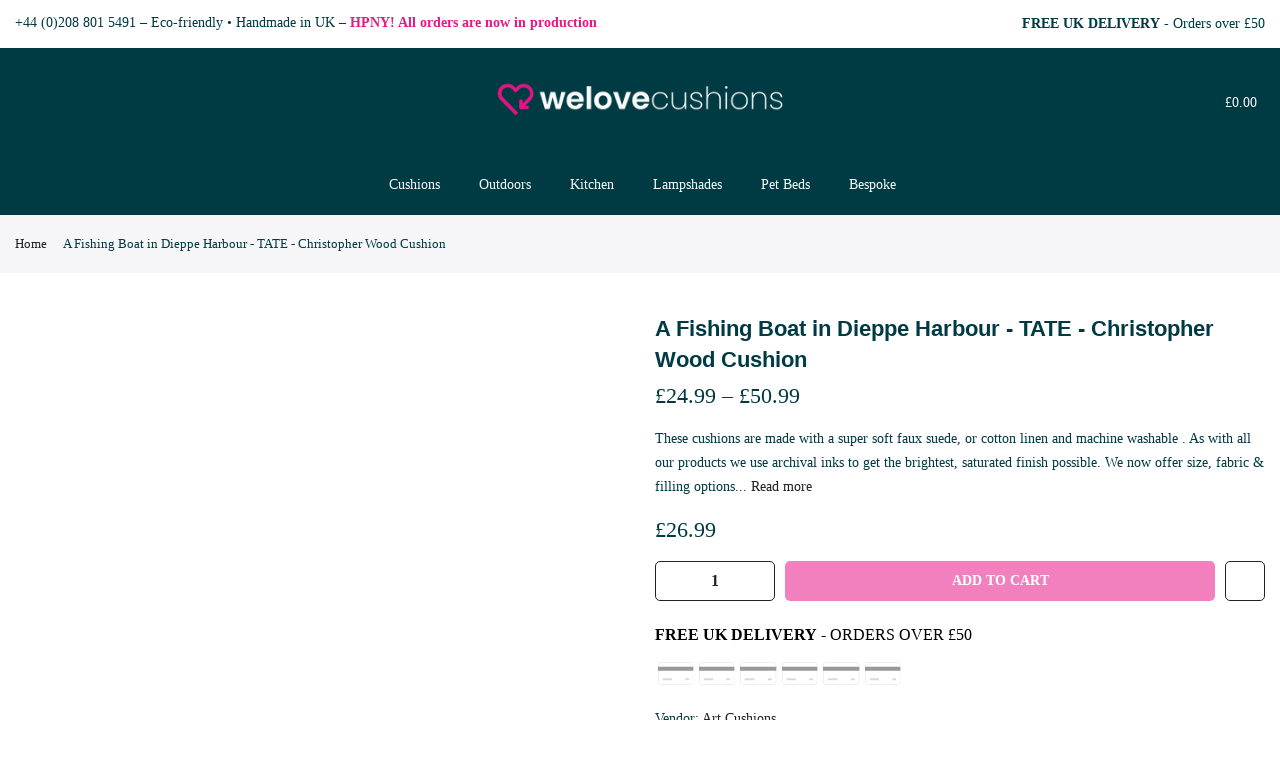

--- FILE ---
content_type: text/html; charset=utf-8
request_url: https://welovecushions.co.uk/products/a-fishing-boat-in-dieppe-harbour-christopher-wood-tate-cushion
body_size: 50946
content:
<!doctype html>
<html class="no-js" lang="en">
<head>    
  <meta charset="utf-8">
  <meta name="viewport" content="width=device-width, initial-scale=1, shrink-to-fit=no, user-scalable=no">
  <meta name="theme-color" content="#e71984">
  <meta name="format-detection" content="telephone=no">
  <!-- Google Shopping Verification - Do Not Remove RHWD May 2022-->
  <meta name="google-site-verification" content="-RQWDFgnezNMkdzPgPJM0VXLtedYbiOE_PpWpylow28" />
  
  <link rel="canonical" href="https://welovecushions.co.uk/products/a-fishing-boat-in-dieppe-harbour-christopher-wood-tate-cushion"><link rel="prefetch" as="document" href="https://welovecushions.co.uk">
  <link rel="dns-prefetch" href="https://cdn.shopify.com" crossorigin>
  <link rel="dns-prefetch" href="https://fonts.shopifycdn.com" crossorigin>
  <link rel="dns-prefetch" href="https://fonts.googleapis.com" crossorigin>
  <link rel="dns-prefetch" href="https://fonts.gstatic.com" crossorigin>  
  
  <link rel="preconnect" href="https://cdn.shopify.com" crossorigin>
  <link rel="preconnect" href="https://fonts.shopify.com" crossorigin>
  <link rel="preconnect" href="https://fonts.googleapis.com" crossorigin>
  <link rel="preconnect" href="https://monorail-edge.shopifysvc.com">
  
  <link rel="preload" as="style" href="//welovecushions.co.uk/cdn/shop/t/32/assets/pre_theme.min.css?v=6413072356416077161695799293">
  <link rel="preload" as="style" href="//welovecushions.co.uk/cdn/shop/t/32/assets/theme.css?enable_css_minification=1&v=98038740480160612991733850340">
  <link rel="preload" as="image" href="https://welovecushions.co.uk/cdn/shop/files/National_Gallery_Slider_1950x.png?v=1691046812">
  <link rel="preload" as="image" href="https://welovecushions.co.uk/cdn/shop/files/Home_Slider_Pets_-_tinypng_1950x.jpg?v=1695821661">
  <link rel="preload" as="image" href="https://welovecushions.co.uk/cdn/shop/files/Home_Slider_Lampshades_-_tinypng.jpg?v=1695821574">

    <!-- Preload fonts -->  
  
<title>A Fishing Boat in Dieppe Harbour - TATE - Christopher Wood Cushion &ndash; welovecushions</title><meta name="description" content="Emma Hart as Circe - TATE Cushion,cushions,welovecushions,handmade,pillow,artist,points,numbers,painter,handmade,uk,tate"><link rel="shortcut icon" type="image/png" href="//welovecushions.co.uk/cdn/shop/files/WLC_fav_eco_32x.png?v=1663851946"><link rel="apple-touch-icon-precomposed" type="image/png" sizes="152x152" href="//welovecushions.co.uk/cdn/shop/files/WLC_HEART_LOGO_152x.png?v=1715867102"><!-- social-meta-tags.liquid --><meta name="keywords" content="A Fishing Boat in Dieppe Harbour - TATE - Christopher Wood Cushion,welovecushions,welovecushions.co.uk"/><meta name="author" content="WeLoveCushions"><meta property="og:site_name" content="welovecushions">
<meta property="og:url" content="https://welovecushions.co.uk/products/a-fishing-boat-in-dieppe-harbour-christopher-wood-tate-cushion">
<meta property="og:title" content="A Fishing Boat in Dieppe Harbour - TATE - Christopher Wood Cushion">
<meta property="og:type" content="og:product">
<meta property="og:description" content="Emma Hart as Circe - TATE Cushion,cushions,welovecushions,handmade,pillow,artist,points,numbers,painter,handmade,uk,tate"><meta property="product:price:amount" content="26.99">
  <meta property="product:price:amount" content="GBP"><meta property="og:image" content="http://welovecushions.co.uk/cdn/shop/products/A-Fishing-Boat-in-Dieppe-Harbour-TATE-Christopher-Wood-Cushion_1200x1200.jpg?v=1643812883"><meta property="og:image" content="http://welovecushions.co.uk/cdn/shop/products/A-Fishing-Boat-in-Dieppe-Harbour-TATE-Christopher-Wood-Cushion-2_1200x1200.jpg?v=1643812888"><meta property="og:image" content="http://welovecushions.co.uk/cdn/shop/products/A-Fishing-Boat-in-Dieppe-Harbour-TATE-Christopher-Wood-Cushion-3_1200x1200.jpg?v=1654094169"><meta property="og:image:secure_url" content="https://welovecushions.co.uk/cdn/shop/products/A-Fishing-Boat-in-Dieppe-Harbour-TATE-Christopher-Wood-Cushion_1200x1200.jpg?v=1643812883"><meta property="og:image:secure_url" content="https://welovecushions.co.uk/cdn/shop/products/A-Fishing-Boat-in-Dieppe-Harbour-TATE-Christopher-Wood-Cushion-2_1200x1200.jpg?v=1643812888"><meta property="og:image:secure_url" content="https://welovecushions.co.uk/cdn/shop/products/A-Fishing-Boat-in-Dieppe-Harbour-TATE-Christopher-Wood-Cushion-3_1200x1200.jpg?v=1654094169"><meta name="twitter:card" content="summary_large_image"><meta name="twitter:title" content="A Fishing Boat in Dieppe Harbour - TATE - Christopher Wood Cushion"><meta name="twitter:description" content="Emma Hart as Circe - TATE Cushion,cushions,welovecushions,handmade,pillow,artist,points,numbers,painter,handmade,uk,tate"><div style=" position: absolute; font-size: 1200px;line-height: 1;word-wrap: break-word;top: 0;left: 0; width: 50vw; height: 50vh;max-width: 50vw; max-height: 50vh;pointer-events: none;z-index: 99999999999;color: transparent;overflow: hidden;"data-optimizer="SP: Store-js"> □</div><script>(()=>{try{var e=navigator,t=e.userAgent,r=0,a=(e,t,r)=>e.setAttribute(t,r),o=(e,t)=>e.removeAttribute(t),d="tagName",n="forEach",l="indexOf";(e.platform[l]("x86_64")>-1&&0>t[l]("CrOS")||t[l]("power")>-1||t[l]("rix")>-1)&&new MutationObserver((e=>{e[n]((({addedNodes:e})=>{e[n]((e=>{1===e.nodeType&&("IFRAME"===e[d]&&(a(e,"loading","lazy"),a(e,"data-src",e.src),o(e,"src")),"IMG"===e[d]&&r++>30&&a(e,"loading","lazy"),"SCRIPT"===e[d]&&(a(e,"data-src",e.src),o(e,"src"),e.type="text/lazyload"))}))}))})).observe(document.documentElement,{childList:!0,subtree:!0});var c=e=>document.querySelector(e),s=()=>Date.now(),i=s(),u=()=>{if(!(s()-i>500)){if(!c("body>meta"))return setTimeout(u,5);var e=c("head");document.querySelectorAll("meta,link:not([rel='stylesheet']),title")[n]((t=>e.append(t)))}};u()}catch(m){}})();</script>

<script>
var T4stt_str = { 
  "PleaseChoosePrOptions":"Please select some product options before adding this product to your cart.", 
  "will_not_ship":"Will not ship until \u003cspan class=\"jsnt\"\u003e{{date}}\u003c\/span\u003e",
  "will_stock_after":"Will be in stock after \u003cspan class=\"jsnt\"\u003e{{date}}\u003c\/span\u003e",
  "added_to_cart": "Product was successfully added to your cart.",
  "view_cart": "View cart",
  "continue_shopping": "Continue Shopping",
  "save_js":"-[sale]%","bannerCountdown":"%D days %H:%M:%S",
  "prItemCountdown":"%D Days %H:%M:%S",
  "countdown_days":"days",
  "countdown_hours":"hr",
  "countdown_mins":"min",
  "countdown_sec":"sc",
  "multiple_rates": "We found [number_of_rates] shipping rates available for [address], starting at [rate].",
  "one_rate": "We found one shipping rate available for [address].",
  "no_rates": "Sorry, we do not ship to this destination.",
  "rate_value": "[rate_title] at [rate]",
  "agree_checkout": "You must agree with the terms and conditions of sales to check out.",
  "added_text_cp":"Compare products"
};
</script><link href="//welovecushions.co.uk/cdn/shop/t/32/assets/pre_theme.min.css?v=6413072356416077161695799293" rel="stylesheet" type="text/css" media="all" /><link rel="preload" as="script" href="//welovecushions.co.uk/cdn/shop/t/32/assets/lazysizes.min.js?v=161060838712171474501695799293">
<link rel="preload" as="script" href="//welovecushions.co.uk/cdn/shop/t/32/assets/nt_vendor2.min.js?v=42422918620433123951695799293">
<script>document.documentElement.className = document.documentElement.className.replace('no-js', 'yes-js');const t_name = "product",designMode = false,t_cartCount = 0,ThemeNameT4='kalles',ThemeNameT42='ThemeIdT4Kalles',themeIDt4 = 136868331772,ck_hostname = 'kalles-niche-none',ThemeIdT4 = "true",SopEmlT4="info@welovecushions.co.uk",ThemePuT4 = '#purchase_codet4',t_shop_currency = "GBP", t_moneyFormat = "\u003cspan class=money\u003e£{{amount}}\u003c\/span\u003e", t_cart_url = "\/cart",t_cartadd_url = "\/cart\/add",t_cartchange_url = "\/cart\/change", pr_re_url = "\/recommendations\/products"; try {var T4AgentNT = (navigator.userAgent.indexOf('Chrome-Lighthouse') == -1)}catch(err){var T4AgentNT = true} function onloadt4relcss(_this) {_this.onload=null;if(T4AgentNT){_this.rel='stylesheet'}} if (performance.navigation.type === 2) {location.reload(true);}</script>
<link rel="preload" href="//welovecushions.co.uk/cdn/shop/t/32/assets/style.min.css?v=1704389943249376761695799293" as="style" onload="onloadt4relcss(this)"><link href="//welovecushions.co.uk/cdn/shop/t/32/assets/theme.css?enable_css_minification=1&amp;v=98038740480160612991733850340" rel="stylesheet" type="text/css" media="all" /><link rel="preload" href="https://fonts.googleapis.com/css?family=Poppins:300,300i,400,400i,500,500i,600,600i,700,700i,800,800i&display=swap" as="style" onload="onloadt4relcss(this)"><link id="sett_clt4" rel="preload" href="//welovecushions.co.uk/cdn/shop/t/32/assets/sett_cl.css?enable_css_minification=1&v=181456920234578186361695799293" as="style" onload="onloadt4relcss(this)"><link rel="preload" as="style" href="//welovecushions.co.uk/cdn/shop/t/32/assets/custom.css?enable_css_minification=1&v=48433102525024587821695799293"><link href="//welovecushions.co.uk/cdn/shop/t/32/assets/custom.css?enable_css_minification=1&amp;v=48433102525024587821695799293" rel="stylesheet" type="text/css" media="all" /><link rel="preload" href="//welovecushions.co.uk/cdn/shop/t/32/assets/line-awesome.min.css?v=36930450349382045261695799293" as="style" onload="onloadt4relcss(this)">
<script id="js_lzt4" src="//welovecushions.co.uk/cdn/shop/t/32/assets/lazysizes.min.js?v=161060838712171474501695799293" defer="defer"></script>
<script src="//welovecushions.co.uk/cdn/shop/t/32/assets/nt_vendor2.min.js?v=42422918620433123951695799293" defer="defer" id="js_ntt4"
  data-theme='//welovecushions.co.uk/cdn/shop/t/32/assets/nt_theme.min.js?v=274969769301427841695799293'
  data-stt='//welovecushions.co.uk/cdn/shop/t/32/assets/nt_settings.js?enable_js_minification=1&v=154719768516004384631733850293'
  data-cat='//welovecushions.co.uk/cdn/shop/t/32/assets/cat.min.js?v=97811121701704306661695799293' 
  data-sw='//welovecushions.co.uk/cdn/shop/t/32/assets/swatch.min.js?v=55205135319509264101695799293'
  data-prjs='//welovecushions.co.uk/cdn/shop/t/32/assets/produc.min.js?v=66856717831304081821695799293' 
  data-mail='//welovecushions.co.uk/cdn/shop/t/32/assets/platform_mail.min.js?v=120104920183136925081695799293'
  data-my='//welovecushions.co.uk/cdn/shop/t/32/assets/my.js?v=111603181540343972631695799293' data-cusp='//welovecushions.co.uk/cdn/shop/t/32/assets/my.js?v=111603181540343972631695799293' data-cur='//welovecushions.co.uk/cdn/shop/t/32/assets/my.js?v=111603181540343972631695799293' data-mdl='//welovecushions.co.uk/cdn/shop/t/32/assets/module.min.js?v=72712877271928395091695799293'
  data-map='//welovecushions.co.uk/cdn/shop/t/32/assets/maplace.min.js?v=123640464312137447171695799293'
  data-time='//welovecushions.co.uk/cdn/shop/t/32/assets/spacetime.min.js?13175'
  data-ins='//welovecushions.co.uk/cdn/shop/t/32/assets/nt_instagram.min.js?v=132847357865388594491695799293'
  data-user='//welovecushions.co.uk/cdn/shop/t/32/assets/interactable.min.js?v=102965680333318563161695799293'
  data-add='//s7.addthis.com/js/300/addthis_widget.js#pubid=ra-56efaa05a768bd19'
  data-klaviyo='//www.klaviyo.com/media/js/public/klaviyo_subscribe.js'
  data-font='iconKalles , fakalles , Pe-icon-7-stroke , Font Awesome 5 Free:n9'
  data-fm='Poppins'
  data-spcmn='//welovecushions.co.uk/cdn/shopifycloud/storefront/assets/themes_support/shopify_common-5f594365.js'
  data-cust='//welovecushions.co.uk/cdn/shop/t/32/assets/customerclnt.min.js?v=71352788738707286341695799293'
  data-cusjs='//welovecushions.co.uk/cdn/shop/t/32/assets/custom.js?enable_js_minification=1&v=105043370471246093101695799293'
  data-desadm='//welovecushions.co.uk/cdn/shop/t/32/assets/des_adm.min.js?v=119721244420187803911695799293'
  data-otherryv='//welovecushions.co.uk/cdn/shop/t/32/assets/reviewOther.js?enable_js_minification=1&v=72029929378534401331695799293'></script><script>window.performance && window.performance.mark && window.performance.mark('shopify.content_for_header.start');</script><meta name="google-site-verification" content="-RQWDFgnezNMkdzPgPJM0VXLtedYbiOE_PpWpylow28">
<meta id="shopify-digital-wallet" name="shopify-digital-wallet" content="/56425808055/digital_wallets/dialog">
<meta name="shopify-checkout-api-token" content="570082ad8a6ba3df1a2bbe76be4bbbdf">
<meta id="in-context-paypal-metadata" data-shop-id="56425808055" data-venmo-supported="false" data-environment="production" data-locale="en_US" data-paypal-v4="true" data-currency="GBP">
<link rel="alternate" type="application/json+oembed" href="https://welovecushions.co.uk/products/a-fishing-boat-in-dieppe-harbour-christopher-wood-tate-cushion.oembed">
<script async="async" src="/checkouts/internal/preloads.js?locale=en-GB"></script>
<link rel="preconnect" href="https://shop.app" crossorigin="anonymous">
<script async="async" src="https://shop.app/checkouts/internal/preloads.js?locale=en-GB&shop_id=56425808055" crossorigin="anonymous"></script>
<script id="shopify-features" type="application/json">{"accessToken":"570082ad8a6ba3df1a2bbe76be4bbbdf","betas":["rich-media-storefront-analytics"],"domain":"welovecushions.co.uk","predictiveSearch":true,"shopId":56425808055,"locale":"en"}</script>
<script>var Shopify = Shopify || {};
Shopify.shop = "welovecushions-rhwd.myshopify.com";
Shopify.locale = "en";
Shopify.currency = {"active":"GBP","rate":"1.0"};
Shopify.country = "GB";
Shopify.theme = {"name":"Kalles [Speed Optimsations]","id":136868331772,"schema_name":"Kalles","schema_version":"2.4.1","theme_store_id":null,"role":"main"};
Shopify.theme.handle = "null";
Shopify.theme.style = {"id":null,"handle":null};
Shopify.cdnHost = "welovecushions.co.uk/cdn";
Shopify.routes = Shopify.routes || {};
Shopify.routes.root = "/";</script>
<script type="module">!function(o){(o.Shopify=o.Shopify||{}).modules=!0}(window);</script>
<script>!function(o){function n(){var o=[];function n(){o.push(Array.prototype.slice.apply(arguments))}return n.q=o,n}var t=o.Shopify=o.Shopify||{};t.loadFeatures=n(),t.autoloadFeatures=n()}(window);</script>
<script>
  window.ShopifyPay = window.ShopifyPay || {};
  window.ShopifyPay.apiHost = "shop.app\/pay";
  window.ShopifyPay.redirectState = null;
</script>
<script id="shop-js-analytics" type="application/json">{"pageType":"product"}</script>
<script defer="defer" async type="module" src="//welovecushions.co.uk/cdn/shopifycloud/shop-js/modules/v2/client.init-shop-cart-sync_C5BV16lS.en.esm.js"></script>
<script defer="defer" async type="module" src="//welovecushions.co.uk/cdn/shopifycloud/shop-js/modules/v2/chunk.common_CygWptCX.esm.js"></script>
<script type="module">
  await import("//welovecushions.co.uk/cdn/shopifycloud/shop-js/modules/v2/client.init-shop-cart-sync_C5BV16lS.en.esm.js");
await import("//welovecushions.co.uk/cdn/shopifycloud/shop-js/modules/v2/chunk.common_CygWptCX.esm.js");

  window.Shopify.SignInWithShop?.initShopCartSync?.({"fedCMEnabled":true,"windoidEnabled":true});

</script>
<script>
  window.Shopify = window.Shopify || {};
  if (!window.Shopify.featureAssets) window.Shopify.featureAssets = {};
  window.Shopify.featureAssets['shop-js'] = {"shop-cart-sync":["modules/v2/client.shop-cart-sync_ZFArdW7E.en.esm.js","modules/v2/chunk.common_CygWptCX.esm.js"],"init-fed-cm":["modules/v2/client.init-fed-cm_CmiC4vf6.en.esm.js","modules/v2/chunk.common_CygWptCX.esm.js"],"shop-button":["modules/v2/client.shop-button_tlx5R9nI.en.esm.js","modules/v2/chunk.common_CygWptCX.esm.js"],"shop-cash-offers":["modules/v2/client.shop-cash-offers_DOA2yAJr.en.esm.js","modules/v2/chunk.common_CygWptCX.esm.js","modules/v2/chunk.modal_D71HUcav.esm.js"],"init-windoid":["modules/v2/client.init-windoid_sURxWdc1.en.esm.js","modules/v2/chunk.common_CygWptCX.esm.js"],"shop-toast-manager":["modules/v2/client.shop-toast-manager_ClPi3nE9.en.esm.js","modules/v2/chunk.common_CygWptCX.esm.js"],"init-shop-email-lookup-coordinator":["modules/v2/client.init-shop-email-lookup-coordinator_B8hsDcYM.en.esm.js","modules/v2/chunk.common_CygWptCX.esm.js"],"init-shop-cart-sync":["modules/v2/client.init-shop-cart-sync_C5BV16lS.en.esm.js","modules/v2/chunk.common_CygWptCX.esm.js"],"avatar":["modules/v2/client.avatar_BTnouDA3.en.esm.js"],"pay-button":["modules/v2/client.pay-button_FdsNuTd3.en.esm.js","modules/v2/chunk.common_CygWptCX.esm.js"],"init-customer-accounts":["modules/v2/client.init-customer-accounts_DxDtT_ad.en.esm.js","modules/v2/client.shop-login-button_C5VAVYt1.en.esm.js","modules/v2/chunk.common_CygWptCX.esm.js","modules/v2/chunk.modal_D71HUcav.esm.js"],"init-shop-for-new-customer-accounts":["modules/v2/client.init-shop-for-new-customer-accounts_ChsxoAhi.en.esm.js","modules/v2/client.shop-login-button_C5VAVYt1.en.esm.js","modules/v2/chunk.common_CygWptCX.esm.js","modules/v2/chunk.modal_D71HUcav.esm.js"],"shop-login-button":["modules/v2/client.shop-login-button_C5VAVYt1.en.esm.js","modules/v2/chunk.common_CygWptCX.esm.js","modules/v2/chunk.modal_D71HUcav.esm.js"],"init-customer-accounts-sign-up":["modules/v2/client.init-customer-accounts-sign-up_CPSyQ0Tj.en.esm.js","modules/v2/client.shop-login-button_C5VAVYt1.en.esm.js","modules/v2/chunk.common_CygWptCX.esm.js","modules/v2/chunk.modal_D71HUcav.esm.js"],"shop-follow-button":["modules/v2/client.shop-follow-button_Cva4Ekp9.en.esm.js","modules/v2/chunk.common_CygWptCX.esm.js","modules/v2/chunk.modal_D71HUcav.esm.js"],"checkout-modal":["modules/v2/client.checkout-modal_BPM8l0SH.en.esm.js","modules/v2/chunk.common_CygWptCX.esm.js","modules/v2/chunk.modal_D71HUcav.esm.js"],"lead-capture":["modules/v2/client.lead-capture_Bi8yE_yS.en.esm.js","modules/v2/chunk.common_CygWptCX.esm.js","modules/v2/chunk.modal_D71HUcav.esm.js"],"shop-login":["modules/v2/client.shop-login_D6lNrXab.en.esm.js","modules/v2/chunk.common_CygWptCX.esm.js","modules/v2/chunk.modal_D71HUcav.esm.js"],"payment-terms":["modules/v2/client.payment-terms_CZxnsJam.en.esm.js","modules/v2/chunk.common_CygWptCX.esm.js","modules/v2/chunk.modal_D71HUcav.esm.js"]};
</script>
<script>(function() {
  var isLoaded = false;
  function asyncLoad() {
    if (isLoaded) return;
    isLoaded = true;
    var urls = ["\/\/d1liekpayvooaz.cloudfront.net\/apps\/customizery\/customizery.js?shop=welovecushions-rhwd.myshopify.com","https:\/\/gdprcdn.b-cdn.net\/js\/gdpr_cookie_consent.min.js?shop=welovecushions-rhwd.myshopify.com"];
    for (var i = 0; i < urls.length; i++) {
      var s = document.createElement('script');
      s.type = 'text/javascript';
      s.async = true;
      s.src = urls[i];
      var x = document.getElementsByTagName('script')[0];
      x.parentNode.insertBefore(s, x);
    }
  };
  if(window.attachEvent) {
    window.attachEvent('onload', asyncLoad);
  } else {
    window.addEventListener('load', asyncLoad, false);
  }
})();</script>
<script id="__st">var __st={"a":56425808055,"offset":0,"reqid":"3a510153-4d64-4860-bf41-14ae2509b606-1768700558","pageurl":"welovecushions.co.uk\/products\/a-fishing-boat-in-dieppe-harbour-christopher-wood-tate-cushion","u":"b4bdc58e5c6c","p":"product","rtyp":"product","rid":6721486749879};</script>
<script>window.ShopifyPaypalV4VisibilityTracking = true;</script>
<script id="captcha-bootstrap">!function(){'use strict';const t='contact',e='account',n='new_comment',o=[[t,t],['blogs',n],['comments',n],[t,'customer']],c=[[e,'customer_login'],[e,'guest_login'],[e,'recover_customer_password'],[e,'create_customer']],r=t=>t.map((([t,e])=>`form[action*='/${t}']:not([data-nocaptcha='true']) input[name='form_type'][value='${e}']`)).join(','),a=t=>()=>t?[...document.querySelectorAll(t)].map((t=>t.form)):[];function s(){const t=[...o],e=r(t);return a(e)}const i='password',u='form_key',d=['recaptcha-v3-token','g-recaptcha-response','h-captcha-response',i],f=()=>{try{return window.sessionStorage}catch{return}},m='__shopify_v',_=t=>t.elements[u];function p(t,e,n=!1){try{const o=window.sessionStorage,c=JSON.parse(o.getItem(e)),{data:r}=function(t){const{data:e,action:n}=t;return t[m]||n?{data:e,action:n}:{data:t,action:n}}(c);for(const[e,n]of Object.entries(r))t.elements[e]&&(t.elements[e].value=n);n&&o.removeItem(e)}catch(o){console.error('form repopulation failed',{error:o})}}const l='form_type',E='cptcha';function T(t){t.dataset[E]=!0}const w=window,h=w.document,L='Shopify',v='ce_forms',y='captcha';let A=!1;((t,e)=>{const n=(g='f06e6c50-85a8-45c8-87d0-21a2b65856fe',I='https://cdn.shopify.com/shopifycloud/storefront-forms-hcaptcha/ce_storefront_forms_captcha_hcaptcha.v1.5.2.iife.js',D={infoText:'Protected by hCaptcha',privacyText:'Privacy',termsText:'Terms'},(t,e,n)=>{const o=w[L][v],c=o.bindForm;if(c)return c(t,g,e,D).then(n);var r;o.q.push([[t,g,e,D],n]),r=I,A||(h.body.append(Object.assign(h.createElement('script'),{id:'captcha-provider',async:!0,src:r})),A=!0)});var g,I,D;w[L]=w[L]||{},w[L][v]=w[L][v]||{},w[L][v].q=[],w[L][y]=w[L][y]||{},w[L][y].protect=function(t,e){n(t,void 0,e),T(t)},Object.freeze(w[L][y]),function(t,e,n,w,h,L){const[v,y,A,g]=function(t,e,n){const i=e?o:[],u=t?c:[],d=[...i,...u],f=r(d),m=r(i),_=r(d.filter((([t,e])=>n.includes(e))));return[a(f),a(m),a(_),s()]}(w,h,L),I=t=>{const e=t.target;return e instanceof HTMLFormElement?e:e&&e.form},D=t=>v().includes(t);t.addEventListener('submit',(t=>{const e=I(t);if(!e)return;const n=D(e)&&!e.dataset.hcaptchaBound&&!e.dataset.recaptchaBound,o=_(e),c=g().includes(e)&&(!o||!o.value);(n||c)&&t.preventDefault(),c&&!n&&(function(t){try{if(!f())return;!function(t){const e=f();if(!e)return;const n=_(t);if(!n)return;const o=n.value;o&&e.removeItem(o)}(t);const e=Array.from(Array(32),(()=>Math.random().toString(36)[2])).join('');!function(t,e){_(t)||t.append(Object.assign(document.createElement('input'),{type:'hidden',name:u})),t.elements[u].value=e}(t,e),function(t,e){const n=f();if(!n)return;const o=[...t.querySelectorAll(`input[type='${i}']`)].map((({name:t})=>t)),c=[...d,...o],r={};for(const[a,s]of new FormData(t).entries())c.includes(a)||(r[a]=s);n.setItem(e,JSON.stringify({[m]:1,action:t.action,data:r}))}(t,e)}catch(e){console.error('failed to persist form',e)}}(e),e.submit())}));const S=(t,e)=>{t&&!t.dataset[E]&&(n(t,e.some((e=>e===t))),T(t))};for(const o of['focusin','change'])t.addEventListener(o,(t=>{const e=I(t);D(e)&&S(e,y())}));const B=e.get('form_key'),M=e.get(l),P=B&&M;t.addEventListener('DOMContentLoaded',(()=>{const t=y();if(P)for(const e of t)e.elements[l].value===M&&p(e,B);[...new Set([...A(),...v().filter((t=>'true'===t.dataset.shopifyCaptcha))])].forEach((e=>S(e,t)))}))}(h,new URLSearchParams(w.location.search),n,t,e,['guest_login'])})(!0,!0)}();</script>
<script integrity="sha256-4kQ18oKyAcykRKYeNunJcIwy7WH5gtpwJnB7kiuLZ1E=" data-source-attribution="shopify.loadfeatures" defer="defer" src="//welovecushions.co.uk/cdn/shopifycloud/storefront/assets/storefront/load_feature-a0a9edcb.js" crossorigin="anonymous"></script>
<script crossorigin="anonymous" defer="defer" src="//welovecushions.co.uk/cdn/shopifycloud/storefront/assets/shopify_pay/storefront-65b4c6d7.js?v=20250812"></script>
<script data-source-attribution="shopify.dynamic_checkout.dynamic.init">var Shopify=Shopify||{};Shopify.PaymentButton=Shopify.PaymentButton||{isStorefrontPortableWallets:!0,init:function(){window.Shopify.PaymentButton.init=function(){};var t=document.createElement("script");t.src="https://welovecushions.co.uk/cdn/shopifycloud/portable-wallets/latest/portable-wallets.en.js",t.type="module",document.head.appendChild(t)}};
</script>
<script data-source-attribution="shopify.dynamic_checkout.buyer_consent">
  function portableWalletsHideBuyerConsent(e){var t=document.getElementById("shopify-buyer-consent"),n=document.getElementById("shopify-subscription-policy-button");t&&n&&(t.classList.add("hidden"),t.setAttribute("aria-hidden","true"),n.removeEventListener("click",e))}function portableWalletsShowBuyerConsent(e){var t=document.getElementById("shopify-buyer-consent"),n=document.getElementById("shopify-subscription-policy-button");t&&n&&(t.classList.remove("hidden"),t.removeAttribute("aria-hidden"),n.addEventListener("click",e))}window.Shopify?.PaymentButton&&(window.Shopify.PaymentButton.hideBuyerConsent=portableWalletsHideBuyerConsent,window.Shopify.PaymentButton.showBuyerConsent=portableWalletsShowBuyerConsent);
</script>
<script>
  function portableWalletsCleanup(e){e&&e.src&&console.error("Failed to load portable wallets script "+e.src);var t=document.querySelectorAll("shopify-accelerated-checkout .shopify-payment-button__skeleton, shopify-accelerated-checkout-cart .wallet-cart-button__skeleton"),e=document.getElementById("shopify-buyer-consent");for(let e=0;e<t.length;e++)t[e].remove();e&&e.remove()}function portableWalletsNotLoadedAsModule(e){e instanceof ErrorEvent&&"string"==typeof e.message&&e.message.includes("import.meta")&&"string"==typeof e.filename&&e.filename.includes("portable-wallets")&&(window.removeEventListener("error",portableWalletsNotLoadedAsModule),window.Shopify.PaymentButton.failedToLoad=e,"loading"===document.readyState?document.addEventListener("DOMContentLoaded",window.Shopify.PaymentButton.init):window.Shopify.PaymentButton.init())}window.addEventListener("error",portableWalletsNotLoadedAsModule);
</script>

<script type="module" src="https://welovecushions.co.uk/cdn/shopifycloud/portable-wallets/latest/portable-wallets.en.js" onError="portableWalletsCleanup(this)" crossorigin="anonymous"></script>
<script nomodule>
  document.addEventListener("DOMContentLoaded", portableWalletsCleanup);
</script>

<link id="shopify-accelerated-checkout-styles" rel="stylesheet" media="screen" href="https://welovecushions.co.uk/cdn/shopifycloud/portable-wallets/latest/accelerated-checkout-backwards-compat.css" crossorigin="anonymous">
<style id="shopify-accelerated-checkout-cart">
        #shopify-buyer-consent {
  margin-top: 1em;
  display: inline-block;
  width: 100%;
}

#shopify-buyer-consent.hidden {
  display: none;
}

#shopify-subscription-policy-button {
  background: none;
  border: none;
  padding: 0;
  text-decoration: underline;
  font-size: inherit;
  cursor: pointer;
}

#shopify-subscription-policy-button::before {
  box-shadow: none;
}

      </style>

<script>window.performance && window.performance.mark && window.performance.mark('shopify.content_for_header.end');</script>
  
  <!-- Global site tag (gtag.js) - Google Ads -->  
  <script async src="https://www.googletagmanager.com/gtag/js?id=AW-10901035022"></script>
  <script>
    window.dataLayer = window.dataLayer || [];
    function gtag(){dataLayer.push(arguments);}
    gtag('js', new Date());

    gtag('config', 'AW-10901035022');
  </script>
  
  
  
  


  <script>
    
    
    
    
    var gsf_conversion_data = {page_type : 'product', event : 'view_item', data : {product_data : [{variant_id : 39710005035191, product_id : 6721486749879, name : "A Fishing Boat in Dieppe Harbour - TATE - Christopher Wood Cushion", price : "26.99", currency : "GBP", sku : "TE59", brand : "Art Cushions", variant : "Cotton Linen / 40cm x 50cm Cover Only (No pad)", category : "Cushion", quantity : "999" }], total_price : "26.99", shop_currency : "GBP"}};
    
</script>

  <!-- SlideRule Script Start -->
  <script name="sliderule-tracking" data-ot-ignore>
(function(){
	slideruleData = {
    "version":"v0.0.1",
    "referralExclusion":"/(paypal|visa|MasterCard|clicksafe|arcot\.com|geschuetzteinkaufen|checkout\.shopify\.com|checkout\.rechargeapps\.com|portal\.afterpay\.com|payfort)/",
    "googleSignals":true,
    "anonymizeIp":true,
    "productClicks":true,
    "persistentUserId":true,
    "hideBranding":false,
    "ecommerce":{"currencyCode":"GBP",
    "impressions":[]},
    "pageType":"product",
	"destinations":{"google_analytics_4":{"measurementIds":["G-K287M83HZN"]}},
    "cookieUpdate":true
	}

	
		slideruleData.themeMode = "live"
	

	


	
	})();
</script>
<script async type="text/javascript" src=https://files.slideruletools.com/eluredils-g.js></script>
  <!-- SlideRule Script End -->
        
  





<!-- BEGIN app block: shopify://apps/klaviyo-email-marketing-sms/blocks/klaviyo-onsite-embed/2632fe16-c075-4321-a88b-50b567f42507 -->















  <script>
    window.klaviyoReviewsProductDesignMode = false
  </script>







<!-- END app block --><script src="https://cdn.shopify.com/extensions/cfc76123-b24f-4e9a-a1dc-585518796af7/forms-2294/assets/shopify-forms-loader.js" type="text/javascript" defer="defer"></script>
<script src="https://cdn.shopify.com/extensions/7bc9bb47-adfa-4267-963e-cadee5096caf/inbox-1252/assets/inbox-chat-loader.js" type="text/javascript" defer="defer"></script>
<link href="https://monorail-edge.shopifysvc.com" rel="dns-prefetch">
<script>(function(){if ("sendBeacon" in navigator && "performance" in window) {try {var session_token_from_headers = performance.getEntriesByType('navigation')[0].serverTiming.find(x => x.name == '_s').description;} catch {var session_token_from_headers = undefined;}var session_cookie_matches = document.cookie.match(/_shopify_s=([^;]*)/);var session_token_from_cookie = session_cookie_matches && session_cookie_matches.length === 2 ? session_cookie_matches[1] : "";var session_token = session_token_from_headers || session_token_from_cookie || "";function handle_abandonment_event(e) {var entries = performance.getEntries().filter(function(entry) {return /monorail-edge.shopifysvc.com/.test(entry.name);});if (!window.abandonment_tracked && entries.length === 0) {window.abandonment_tracked = true;var currentMs = Date.now();var navigation_start = performance.timing.navigationStart;var payload = {shop_id: 56425808055,url: window.location.href,navigation_start,duration: currentMs - navigation_start,session_token,page_type: "product"};window.navigator.sendBeacon("https://monorail-edge.shopifysvc.com/v1/produce", JSON.stringify({schema_id: "online_store_buyer_site_abandonment/1.1",payload: payload,metadata: {event_created_at_ms: currentMs,event_sent_at_ms: currentMs}}));}}window.addEventListener('pagehide', handle_abandonment_event);}}());</script>
<script id="web-pixels-manager-setup">(function e(e,d,r,n,o){if(void 0===o&&(o={}),!Boolean(null===(a=null===(i=window.Shopify)||void 0===i?void 0:i.analytics)||void 0===a?void 0:a.replayQueue)){var i,a;window.Shopify=window.Shopify||{};var t=window.Shopify;t.analytics=t.analytics||{};var s=t.analytics;s.replayQueue=[],s.publish=function(e,d,r){return s.replayQueue.push([e,d,r]),!0};try{self.performance.mark("wpm:start")}catch(e){}var l=function(){var e={modern:/Edge?\/(1{2}[4-9]|1[2-9]\d|[2-9]\d{2}|\d{4,})\.\d+(\.\d+|)|Firefox\/(1{2}[4-9]|1[2-9]\d|[2-9]\d{2}|\d{4,})\.\d+(\.\d+|)|Chrom(ium|e)\/(9{2}|\d{3,})\.\d+(\.\d+|)|(Maci|X1{2}).+ Version\/(15\.\d+|(1[6-9]|[2-9]\d|\d{3,})\.\d+)([,.]\d+|)( \(\w+\)|)( Mobile\/\w+|) Safari\/|Chrome.+OPR\/(9{2}|\d{3,})\.\d+\.\d+|(CPU[ +]OS|iPhone[ +]OS|CPU[ +]iPhone|CPU IPhone OS|CPU iPad OS)[ +]+(15[._]\d+|(1[6-9]|[2-9]\d|\d{3,})[._]\d+)([._]\d+|)|Android:?[ /-](13[3-9]|1[4-9]\d|[2-9]\d{2}|\d{4,})(\.\d+|)(\.\d+|)|Android.+Firefox\/(13[5-9]|1[4-9]\d|[2-9]\d{2}|\d{4,})\.\d+(\.\d+|)|Android.+Chrom(ium|e)\/(13[3-9]|1[4-9]\d|[2-9]\d{2}|\d{4,})\.\d+(\.\d+|)|SamsungBrowser\/([2-9]\d|\d{3,})\.\d+/,legacy:/Edge?\/(1[6-9]|[2-9]\d|\d{3,})\.\d+(\.\d+|)|Firefox\/(5[4-9]|[6-9]\d|\d{3,})\.\d+(\.\d+|)|Chrom(ium|e)\/(5[1-9]|[6-9]\d|\d{3,})\.\d+(\.\d+|)([\d.]+$|.*Safari\/(?![\d.]+ Edge\/[\d.]+$))|(Maci|X1{2}).+ Version\/(10\.\d+|(1[1-9]|[2-9]\d|\d{3,})\.\d+)([,.]\d+|)( \(\w+\)|)( Mobile\/\w+|) Safari\/|Chrome.+OPR\/(3[89]|[4-9]\d|\d{3,})\.\d+\.\d+|(CPU[ +]OS|iPhone[ +]OS|CPU[ +]iPhone|CPU IPhone OS|CPU iPad OS)[ +]+(10[._]\d+|(1[1-9]|[2-9]\d|\d{3,})[._]\d+)([._]\d+|)|Android:?[ /-](13[3-9]|1[4-9]\d|[2-9]\d{2}|\d{4,})(\.\d+|)(\.\d+|)|Mobile Safari.+OPR\/([89]\d|\d{3,})\.\d+\.\d+|Android.+Firefox\/(13[5-9]|1[4-9]\d|[2-9]\d{2}|\d{4,})\.\d+(\.\d+|)|Android.+Chrom(ium|e)\/(13[3-9]|1[4-9]\d|[2-9]\d{2}|\d{4,})\.\d+(\.\d+|)|Android.+(UC? ?Browser|UCWEB|U3)[ /]?(15\.([5-9]|\d{2,})|(1[6-9]|[2-9]\d|\d{3,})\.\d+)\.\d+|SamsungBrowser\/(5\.\d+|([6-9]|\d{2,})\.\d+)|Android.+MQ{2}Browser\/(14(\.(9|\d{2,})|)|(1[5-9]|[2-9]\d|\d{3,})(\.\d+|))(\.\d+|)|K[Aa][Ii]OS\/(3\.\d+|([4-9]|\d{2,})\.\d+)(\.\d+|)/},d=e.modern,r=e.legacy,n=navigator.userAgent;return n.match(d)?"modern":n.match(r)?"legacy":"unknown"}(),u="modern"===l?"modern":"legacy",c=(null!=n?n:{modern:"",legacy:""})[u],f=function(e){return[e.baseUrl,"/wpm","/b",e.hashVersion,"modern"===e.buildTarget?"m":"l",".js"].join("")}({baseUrl:d,hashVersion:r,buildTarget:u}),m=function(e){var d=e.version,r=e.bundleTarget,n=e.surface,o=e.pageUrl,i=e.monorailEndpoint;return{emit:function(e){var a=e.status,t=e.errorMsg,s=(new Date).getTime(),l=JSON.stringify({metadata:{event_sent_at_ms:s},events:[{schema_id:"web_pixels_manager_load/3.1",payload:{version:d,bundle_target:r,page_url:o,status:a,surface:n,error_msg:t},metadata:{event_created_at_ms:s}}]});if(!i)return console&&console.warn&&console.warn("[Web Pixels Manager] No Monorail endpoint provided, skipping logging."),!1;try{return self.navigator.sendBeacon.bind(self.navigator)(i,l)}catch(e){}var u=new XMLHttpRequest;try{return u.open("POST",i,!0),u.setRequestHeader("Content-Type","text/plain"),u.send(l),!0}catch(e){return console&&console.warn&&console.warn("[Web Pixels Manager] Got an unhandled error while logging to Monorail."),!1}}}}({version:r,bundleTarget:l,surface:e.surface,pageUrl:self.location.href,monorailEndpoint:e.monorailEndpoint});try{o.browserTarget=l,function(e){var d=e.src,r=e.async,n=void 0===r||r,o=e.onload,i=e.onerror,a=e.sri,t=e.scriptDataAttributes,s=void 0===t?{}:t,l=document.createElement("script"),u=document.querySelector("head"),c=document.querySelector("body");if(l.async=n,l.src=d,a&&(l.integrity=a,l.crossOrigin="anonymous"),s)for(var f in s)if(Object.prototype.hasOwnProperty.call(s,f))try{l.dataset[f]=s[f]}catch(e){}if(o&&l.addEventListener("load",o),i&&l.addEventListener("error",i),u)u.appendChild(l);else{if(!c)throw new Error("Did not find a head or body element to append the script");c.appendChild(l)}}({src:f,async:!0,onload:function(){if(!function(){var e,d;return Boolean(null===(d=null===(e=window.Shopify)||void 0===e?void 0:e.analytics)||void 0===d?void 0:d.initialized)}()){var d=window.webPixelsManager.init(e)||void 0;if(d){var r=window.Shopify.analytics;r.replayQueue.forEach((function(e){var r=e[0],n=e[1],o=e[2];d.publishCustomEvent(r,n,o)})),r.replayQueue=[],r.publish=d.publishCustomEvent,r.visitor=d.visitor,r.initialized=!0}}},onerror:function(){return m.emit({status:"failed",errorMsg:"".concat(f," has failed to load")})},sri:function(e){var d=/^sha384-[A-Za-z0-9+/=]+$/;return"string"==typeof e&&d.test(e)}(c)?c:"",scriptDataAttributes:o}),m.emit({status:"loading"})}catch(e){m.emit({status:"failed",errorMsg:(null==e?void 0:e.message)||"Unknown error"})}}})({shopId: 56425808055,storefrontBaseUrl: "https://welovecushions.co.uk",extensionsBaseUrl: "https://extensions.shopifycdn.com/cdn/shopifycloud/web-pixels-manager",monorailEndpoint: "https://monorail-edge.shopifysvc.com/unstable/produce_batch",surface: "storefront-renderer",enabledBetaFlags: ["2dca8a86"],webPixelsConfigList: [{"id":"1910702465","configuration":"{\"account_ID\":\"306375\",\"google_analytics_tracking_tag\":\"1\",\"measurement_id\":\"2\",\"api_secret\":\"3\",\"shop_settings\":\"{\\\"custom_pixel_script\\\":\\\"https:\\\\\\\/\\\\\\\/storage.googleapis.com\\\\\\\/gsf-scripts\\\\\\\/custom-pixels\\\\\\\/welovecushions-rhwd.js\\\"}\"}","eventPayloadVersion":"v1","runtimeContext":"LAX","scriptVersion":"c6b888297782ed4a1cba19cda43d6625","type":"APP","apiClientId":1558137,"privacyPurposes":[],"dataSharingAdjustments":{"protectedCustomerApprovalScopes":["read_customer_address","read_customer_email","read_customer_name","read_customer_personal_data","read_customer_phone"]}},{"id":"962494849","configuration":"{\"config\":\"{\\\"pixel_id\\\":\\\"GT-M3LZPJX\\\",\\\"target_country\\\":\\\"GB\\\",\\\"gtag_events\\\":[{\\\"type\\\":\\\"purchase\\\",\\\"action_label\\\":\\\"MC-B1565MJDTY\\\"},{\\\"type\\\":\\\"page_view\\\",\\\"action_label\\\":\\\"MC-B1565MJDTY\\\"},{\\\"type\\\":\\\"view_item\\\",\\\"action_label\\\":\\\"MC-B1565MJDTY\\\"}],\\\"enable_monitoring_mode\\\":false}\"}","eventPayloadVersion":"v1","runtimeContext":"OPEN","scriptVersion":"b2a88bafab3e21179ed38636efcd8a93","type":"APP","apiClientId":1780363,"privacyPurposes":[],"dataSharingAdjustments":{"protectedCustomerApprovalScopes":["read_customer_address","read_customer_email","read_customer_name","read_customer_personal_data","read_customer_phone"]}},{"id":"96764156","configuration":"{\"tagID\":\"2614281884877\"}","eventPayloadVersion":"v1","runtimeContext":"STRICT","scriptVersion":"18031546ee651571ed29edbe71a3550b","type":"APP","apiClientId":3009811,"privacyPurposes":["ANALYTICS","MARKETING","SALE_OF_DATA"],"dataSharingAdjustments":{"protectedCustomerApprovalScopes":["read_customer_address","read_customer_email","read_customer_name","read_customer_personal_data","read_customer_phone"]}},{"id":"28213500","configuration":"{\"measurementIds\":\"G-K287M83HZN\"}","eventPayloadVersion":"v1","runtimeContext":"STRICT","scriptVersion":"7aaae93c56736e9df275e05ad7cdcadf","type":"APP","apiClientId":3542712321,"privacyPurposes":["ANALYTICS","MARKETING","SALE_OF_DATA"],"dataSharingAdjustments":{"protectedCustomerApprovalScopes":["read_customer_address","read_customer_email","read_customer_name","read_customer_personal_data","read_customer_phone"]}},{"id":"207225217","eventPayloadVersion":"1","runtimeContext":"LAX","scriptVersion":"1","type":"CUSTOM","privacyPurposes":[],"name":"TAG Tracking Integration"},{"id":"shopify-app-pixel","configuration":"{}","eventPayloadVersion":"v1","runtimeContext":"STRICT","scriptVersion":"0450","apiClientId":"shopify-pixel","type":"APP","privacyPurposes":["ANALYTICS","MARKETING"]},{"id":"shopify-custom-pixel","eventPayloadVersion":"v1","runtimeContext":"LAX","scriptVersion":"0450","apiClientId":"shopify-pixel","type":"CUSTOM","privacyPurposes":["ANALYTICS","MARKETING"]}],isMerchantRequest: false,initData: {"shop":{"name":"welovecushions","paymentSettings":{"currencyCode":"GBP"},"myshopifyDomain":"welovecushions-rhwd.myshopify.com","countryCode":"GB","storefrontUrl":"https:\/\/welovecushions.co.uk"},"customer":null,"cart":null,"checkout":null,"productVariants":[{"price":{"amount":26.99,"currencyCode":"GBP"},"product":{"title":"A Fishing Boat in Dieppe Harbour - TATE - Christopher Wood Cushion","vendor":"Art Cushions","id":"6721486749879","untranslatedTitle":"A Fishing Boat in Dieppe Harbour - TATE - Christopher Wood Cushion","url":"\/products\/a-fishing-boat-in-dieppe-harbour-christopher-wood-tate-cushion","type":"Cushion"},"id":"39710005035191","image":{"src":"\/\/welovecushions.co.uk\/cdn\/shop\/products\/A-Fishing-Boat-in-Dieppe-Harbour-TATE-Christopher-Wood-Cushion.jpg?v=1643812883"},"sku":"TE59","title":"Cotton Linen \/ 40cm x 50cm Cover Only (No pad)","untranslatedTitle":"Cotton Linen \/ 40cm x 50cm Cover Only (No pad)"},{"price":{"amount":33.59,"currencyCode":"GBP"},"product":{"title":"A Fishing Boat in Dieppe Harbour - TATE - Christopher Wood Cushion","vendor":"Art Cushions","id":"6721486749879","untranslatedTitle":"A Fishing Boat in Dieppe Harbour - TATE - Christopher Wood Cushion","url":"\/products\/a-fishing-boat-in-dieppe-harbour-christopher-wood-tate-cushion","type":"Cushion"},"id":"39710005067959","image":{"src":"\/\/welovecushions.co.uk\/cdn\/shop\/products\/A-Fishing-Boat-in-Dieppe-Harbour-TATE-Christopher-Wood-Cushion.jpg?v=1643812883"},"sku":"TE59","title":"Cotton Linen \/ 40cm x 50cm Eco-Fibre","untranslatedTitle":"Cotton Linen \/ 40cm x 50cm Eco-Fibre"},{"price":{"amount":35.99,"currencyCode":"GBP"},"product":{"title":"A Fishing Boat in Dieppe Harbour - TATE - Christopher Wood Cushion","vendor":"Art Cushions","id":"6721486749879","untranslatedTitle":"A Fishing Boat in Dieppe Harbour - TATE - Christopher Wood Cushion","url":"\/products\/a-fishing-boat-in-dieppe-harbour-christopher-wood-tate-cushion","type":"Cushion"},"id":"39710005100727","image":{"src":"\/\/welovecushions.co.uk\/cdn\/shop\/products\/A-Fishing-Boat-in-Dieppe-Harbour-TATE-Christopher-Wood-Cushion.jpg?v=1643812883"},"sku":"TE59","title":"Cotton Linen \/ 40cm x 50cm Feather","untranslatedTitle":"Cotton Linen \/ 40cm x 50cm Feather"},{"price":{"amount":31.99,"currencyCode":"GBP"},"product":{"title":"A Fishing Boat in Dieppe Harbour - TATE - Christopher Wood Cushion","vendor":"Art Cushions","id":"6721486749879","untranslatedTitle":"A Fishing Boat in Dieppe Harbour - TATE - Christopher Wood Cushion","url":"\/products\/a-fishing-boat-in-dieppe-harbour-christopher-wood-tate-cushion","type":"Cushion"},"id":"39765614788791","image":{"src":"\/\/welovecushions.co.uk\/cdn\/shop\/products\/A-Fishing-Boat-in-Dieppe-Harbour-TATE-Christopher-Wood-Cushion.jpg?v=1643812883"},"sku":"TE59","title":"Cotton Linen \/ 55cm x 70cm Cover Only (No pad)","untranslatedTitle":"Cotton Linen \/ 55cm x 70cm Cover Only (No pad)"},{"price":{"amount":42.99,"currencyCode":"GBP"},"product":{"title":"A Fishing Boat in Dieppe Harbour - TATE - Christopher Wood Cushion","vendor":"Art Cushions","id":"6721486749879","untranslatedTitle":"A Fishing Boat in Dieppe Harbour - TATE - Christopher Wood Cushion","url":"\/products\/a-fishing-boat-in-dieppe-harbour-christopher-wood-tate-cushion","type":"Cushion"},"id":"39765614821559","image":{"src":"\/\/welovecushions.co.uk\/cdn\/shop\/products\/A-Fishing-Boat-in-Dieppe-Harbour-TATE-Christopher-Wood-Cushion.jpg?v=1643812883"},"sku":"TE59","title":"Cotton Linen \/ 55cm x 70cm Eco-Fibre","untranslatedTitle":"Cotton Linen \/ 55cm x 70cm Eco-Fibre"},{"price":{"amount":50.99,"currencyCode":"GBP"},"product":{"title":"A Fishing Boat in Dieppe Harbour - TATE - Christopher Wood Cushion","vendor":"Art Cushions","id":"6721486749879","untranslatedTitle":"A Fishing Boat in Dieppe Harbour - TATE - Christopher Wood Cushion","url":"\/products\/a-fishing-boat-in-dieppe-harbour-christopher-wood-tate-cushion","type":"Cushion"},"id":"39710005199031","image":{"src":"\/\/welovecushions.co.uk\/cdn\/shop\/products\/A-Fishing-Boat-in-Dieppe-Harbour-TATE-Christopher-Wood-Cushion.jpg?v=1643812883"},"sku":"TE59","title":"Cotton Linen \/ 55cm x 70cm Feather","untranslatedTitle":"Cotton Linen \/ 55cm x 70cm Feather"},{"price":{"amount":24.99,"currencyCode":"GBP"},"product":{"title":"A Fishing Boat in Dieppe Harbour - TATE - Christopher Wood Cushion","vendor":"Art Cushions","id":"6721486749879","untranslatedTitle":"A Fishing Boat in Dieppe Harbour - TATE - Christopher Wood Cushion","url":"\/products\/a-fishing-boat-in-dieppe-harbour-christopher-wood-tate-cushion","type":"Cushion"},"id":"39710005231799","image":{"src":"\/\/welovecushions.co.uk\/cdn\/shop\/products\/A-Fishing-Boat-in-Dieppe-Harbour-TATE-Christopher-Wood-Cushion.jpg?v=1643812883"},"sku":"TE59","title":"Super Soft Faux Suede \/ 40cm x 50cm Cover Only (No pad)","untranslatedTitle":"Super Soft Faux Suede \/ 40cm x 50cm Cover Only (No pad)"},{"price":{"amount":31.59,"currencyCode":"GBP"},"product":{"title":"A Fishing Boat in Dieppe Harbour - TATE - Christopher Wood Cushion","vendor":"Art Cushions","id":"6721486749879","untranslatedTitle":"A Fishing Boat in Dieppe Harbour - TATE - Christopher Wood Cushion","url":"\/products\/a-fishing-boat-in-dieppe-harbour-christopher-wood-tate-cushion","type":"Cushion"},"id":"39710005264567","image":{"src":"\/\/welovecushions.co.uk\/cdn\/shop\/products\/A-Fishing-Boat-in-Dieppe-Harbour-TATE-Christopher-Wood-Cushion.jpg?v=1643812883"},"sku":"TE59","title":"Super Soft Faux Suede \/ 40cm x 50cm Eco-Fibre","untranslatedTitle":"Super Soft Faux Suede \/ 40cm x 50cm Eco-Fibre"},{"price":{"amount":33.99,"currencyCode":"GBP"},"product":{"title":"A Fishing Boat in Dieppe Harbour - TATE - Christopher Wood Cushion","vendor":"Art Cushions","id":"6721486749879","untranslatedTitle":"A Fishing Boat in Dieppe Harbour - TATE - Christopher Wood Cushion","url":"\/products\/a-fishing-boat-in-dieppe-harbour-christopher-wood-tate-cushion","type":"Cushion"},"id":"39710005297335","image":{"src":"\/\/welovecushions.co.uk\/cdn\/shop\/products\/A-Fishing-Boat-in-Dieppe-Harbour-TATE-Christopher-Wood-Cushion.jpg?v=1643812883"},"sku":"TE59","title":"Super Soft Faux Suede \/ 40cm x 50cm Feather","untranslatedTitle":"Super Soft Faux Suede \/ 40cm x 50cm Feather"},{"price":{"amount":29.99,"currencyCode":"GBP"},"product":{"title":"A Fishing Boat in Dieppe Harbour - TATE - Christopher Wood Cushion","vendor":"Art Cushions","id":"6721486749879","untranslatedTitle":"A Fishing Boat in Dieppe Harbour - TATE - Christopher Wood Cushion","url":"\/products\/a-fishing-boat-in-dieppe-harbour-christopher-wood-tate-cushion","type":"Cushion"},"id":"39765614854327","image":{"src":"\/\/welovecushions.co.uk\/cdn\/shop\/products\/A-Fishing-Boat-in-Dieppe-Harbour-TATE-Christopher-Wood-Cushion.jpg?v=1643812883"},"sku":"TE59","title":"Super Soft Faux Suede \/ 55cm x 70cm Cover Only (No pad)","untranslatedTitle":"Super Soft Faux Suede \/ 55cm x 70cm Cover Only (No pad)"},{"price":{"amount":40.99,"currencyCode":"GBP"},"product":{"title":"A Fishing Boat in Dieppe Harbour - TATE - Christopher Wood Cushion","vendor":"Art Cushions","id":"6721486749879","untranslatedTitle":"A Fishing Boat in Dieppe Harbour - TATE - Christopher Wood Cushion","url":"\/products\/a-fishing-boat-in-dieppe-harbour-christopher-wood-tate-cushion","type":"Cushion"},"id":"39765614887095","image":{"src":"\/\/welovecushions.co.uk\/cdn\/shop\/products\/A-Fishing-Boat-in-Dieppe-Harbour-TATE-Christopher-Wood-Cushion.jpg?v=1643812883"},"sku":"TE59","title":"Super Soft Faux Suede \/ 55cm x 70cm Eco-Fibre","untranslatedTitle":"Super Soft Faux Suede \/ 55cm x 70cm Eco-Fibre"},{"price":{"amount":48.99,"currencyCode":"GBP"},"product":{"title":"A Fishing Boat in Dieppe Harbour - TATE - Christopher Wood Cushion","vendor":"Art Cushions","id":"6721486749879","untranslatedTitle":"A Fishing Boat in Dieppe Harbour - TATE - Christopher Wood Cushion","url":"\/products\/a-fishing-boat-in-dieppe-harbour-christopher-wood-tate-cushion","type":"Cushion"},"id":"39710005395639","image":{"src":"\/\/welovecushions.co.uk\/cdn\/shop\/products\/A-Fishing-Boat-in-Dieppe-Harbour-TATE-Christopher-Wood-Cushion.jpg?v=1643812883"},"sku":"TE59","title":"Super Soft Faux Suede \/ 55cm x 70cm Feather","untranslatedTitle":"Super Soft Faux Suede \/ 55cm x 70cm Feather"}],"purchasingCompany":null},},"https://welovecushions.co.uk/cdn","fcfee988w5aeb613cpc8e4bc33m6693e112",{"modern":"","legacy":""},{"shopId":"56425808055","storefrontBaseUrl":"https:\/\/welovecushions.co.uk","extensionBaseUrl":"https:\/\/extensions.shopifycdn.com\/cdn\/shopifycloud\/web-pixels-manager","surface":"storefront-renderer","enabledBetaFlags":"[\"2dca8a86\"]","isMerchantRequest":"false","hashVersion":"fcfee988w5aeb613cpc8e4bc33m6693e112","publish":"custom","events":"[[\"page_viewed\",{}],[\"product_viewed\",{\"productVariant\":{\"price\":{\"amount\":26.99,\"currencyCode\":\"GBP\"},\"product\":{\"title\":\"A Fishing Boat in Dieppe Harbour - TATE - Christopher Wood Cushion\",\"vendor\":\"Art Cushions\",\"id\":\"6721486749879\",\"untranslatedTitle\":\"A Fishing Boat in Dieppe Harbour - TATE - Christopher Wood Cushion\",\"url\":\"\/products\/a-fishing-boat-in-dieppe-harbour-christopher-wood-tate-cushion\",\"type\":\"Cushion\"},\"id\":\"39710005035191\",\"image\":{\"src\":\"\/\/welovecushions.co.uk\/cdn\/shop\/products\/A-Fishing-Boat-in-Dieppe-Harbour-TATE-Christopher-Wood-Cushion.jpg?v=1643812883\"},\"sku\":\"TE59\",\"title\":\"Cotton Linen \/ 40cm x 50cm Cover Only (No pad)\",\"untranslatedTitle\":\"Cotton Linen \/ 40cm x 50cm Cover Only (No pad)\"}}]]"});</script><script>
  window.ShopifyAnalytics = window.ShopifyAnalytics || {};
  window.ShopifyAnalytics.meta = window.ShopifyAnalytics.meta || {};
  window.ShopifyAnalytics.meta.currency = 'GBP';
  var meta = {"product":{"id":6721486749879,"gid":"gid:\/\/shopify\/Product\/6721486749879","vendor":"Art Cushions","type":"Cushion","handle":"a-fishing-boat-in-dieppe-harbour-christopher-wood-tate-cushion","variants":[{"id":39710005035191,"price":2699,"name":"A Fishing Boat in Dieppe Harbour - TATE - Christopher Wood Cushion - Cotton Linen \/ 40cm x 50cm Cover Only (No pad)","public_title":"Cotton Linen \/ 40cm x 50cm Cover Only (No pad)","sku":"TE59"},{"id":39710005067959,"price":3359,"name":"A Fishing Boat in Dieppe Harbour - TATE - Christopher Wood Cushion - Cotton Linen \/ 40cm x 50cm Eco-Fibre","public_title":"Cotton Linen \/ 40cm x 50cm Eco-Fibre","sku":"TE59"},{"id":39710005100727,"price":3599,"name":"A Fishing Boat in Dieppe Harbour - TATE - Christopher Wood Cushion - Cotton Linen \/ 40cm x 50cm Feather","public_title":"Cotton Linen \/ 40cm x 50cm Feather","sku":"TE59"},{"id":39765614788791,"price":3199,"name":"A Fishing Boat in Dieppe Harbour - TATE - Christopher Wood Cushion - Cotton Linen \/ 55cm x 70cm Cover Only (No pad)","public_title":"Cotton Linen \/ 55cm x 70cm Cover Only (No pad)","sku":"TE59"},{"id":39765614821559,"price":4299,"name":"A Fishing Boat in Dieppe Harbour - TATE - Christopher Wood Cushion - Cotton Linen \/ 55cm x 70cm Eco-Fibre","public_title":"Cotton Linen \/ 55cm x 70cm Eco-Fibre","sku":"TE59"},{"id":39710005199031,"price":5099,"name":"A Fishing Boat in Dieppe Harbour - TATE - Christopher Wood Cushion - Cotton Linen \/ 55cm x 70cm Feather","public_title":"Cotton Linen \/ 55cm x 70cm Feather","sku":"TE59"},{"id":39710005231799,"price":2499,"name":"A Fishing Boat in Dieppe Harbour - TATE - Christopher Wood Cushion - Super Soft Faux Suede \/ 40cm x 50cm Cover Only (No pad)","public_title":"Super Soft Faux Suede \/ 40cm x 50cm Cover Only (No pad)","sku":"TE59"},{"id":39710005264567,"price":3159,"name":"A Fishing Boat in Dieppe Harbour - TATE - Christopher Wood Cushion - Super Soft Faux Suede \/ 40cm x 50cm Eco-Fibre","public_title":"Super Soft Faux Suede \/ 40cm x 50cm Eco-Fibre","sku":"TE59"},{"id":39710005297335,"price":3399,"name":"A Fishing Boat in Dieppe Harbour - TATE - Christopher Wood Cushion - Super Soft Faux Suede \/ 40cm x 50cm Feather","public_title":"Super Soft Faux Suede \/ 40cm x 50cm Feather","sku":"TE59"},{"id":39765614854327,"price":2999,"name":"A Fishing Boat in Dieppe Harbour - TATE - Christopher Wood Cushion - Super Soft Faux Suede \/ 55cm x 70cm Cover Only (No pad)","public_title":"Super Soft Faux Suede \/ 55cm x 70cm Cover Only (No pad)","sku":"TE59"},{"id":39765614887095,"price":4099,"name":"A Fishing Boat in Dieppe Harbour - TATE - Christopher Wood Cushion - Super Soft Faux Suede \/ 55cm x 70cm Eco-Fibre","public_title":"Super Soft Faux Suede \/ 55cm x 70cm Eco-Fibre","sku":"TE59"},{"id":39710005395639,"price":4899,"name":"A Fishing Boat in Dieppe Harbour - TATE - Christopher Wood Cushion - Super Soft Faux Suede \/ 55cm x 70cm Feather","public_title":"Super Soft Faux Suede \/ 55cm x 70cm Feather","sku":"TE59"}],"remote":false},"page":{"pageType":"product","resourceType":"product","resourceId":6721486749879,"requestId":"3a510153-4d64-4860-bf41-14ae2509b606-1768700558"}};
  for (var attr in meta) {
    window.ShopifyAnalytics.meta[attr] = meta[attr];
  }
</script>
<script class="analytics">
  (function () {
    var customDocumentWrite = function(content) {
      var jquery = null;

      if (window.jQuery) {
        jquery = window.jQuery;
      } else if (window.Checkout && window.Checkout.$) {
        jquery = window.Checkout.$;
      }

      if (jquery) {
        jquery('body').append(content);
      }
    };

    var hasLoggedConversion = function(token) {
      if (token) {
        return document.cookie.indexOf('loggedConversion=' + token) !== -1;
      }
      return false;
    }

    var setCookieIfConversion = function(token) {
      if (token) {
        var twoMonthsFromNow = new Date(Date.now());
        twoMonthsFromNow.setMonth(twoMonthsFromNow.getMonth() + 2);

        document.cookie = 'loggedConversion=' + token + '; expires=' + twoMonthsFromNow;
      }
    }

    var trekkie = window.ShopifyAnalytics.lib = window.trekkie = window.trekkie || [];
    if (trekkie.integrations) {
      return;
    }
    trekkie.methods = [
      'identify',
      'page',
      'ready',
      'track',
      'trackForm',
      'trackLink'
    ];
    trekkie.factory = function(method) {
      return function() {
        var args = Array.prototype.slice.call(arguments);
        args.unshift(method);
        trekkie.push(args);
        return trekkie;
      };
    };
    for (var i = 0; i < trekkie.methods.length; i++) {
      var key = trekkie.methods[i];
      trekkie[key] = trekkie.factory(key);
    }
    trekkie.load = function(config) {
      trekkie.config = config || {};
      trekkie.config.initialDocumentCookie = document.cookie;
      var first = document.getElementsByTagName('script')[0];
      var script = document.createElement('script');
      script.type = 'text/javascript';
      script.onerror = function(e) {
        var scriptFallback = document.createElement('script');
        scriptFallback.type = 'text/javascript';
        scriptFallback.onerror = function(error) {
                var Monorail = {
      produce: function produce(monorailDomain, schemaId, payload) {
        var currentMs = new Date().getTime();
        var event = {
          schema_id: schemaId,
          payload: payload,
          metadata: {
            event_created_at_ms: currentMs,
            event_sent_at_ms: currentMs
          }
        };
        return Monorail.sendRequest("https://" + monorailDomain + "/v1/produce", JSON.stringify(event));
      },
      sendRequest: function sendRequest(endpointUrl, payload) {
        // Try the sendBeacon API
        if (window && window.navigator && typeof window.navigator.sendBeacon === 'function' && typeof window.Blob === 'function' && !Monorail.isIos12()) {
          var blobData = new window.Blob([payload], {
            type: 'text/plain'
          });

          if (window.navigator.sendBeacon(endpointUrl, blobData)) {
            return true;
          } // sendBeacon was not successful

        } // XHR beacon

        var xhr = new XMLHttpRequest();

        try {
          xhr.open('POST', endpointUrl);
          xhr.setRequestHeader('Content-Type', 'text/plain');
          xhr.send(payload);
        } catch (e) {
          console.log(e);
        }

        return false;
      },
      isIos12: function isIos12() {
        return window.navigator.userAgent.lastIndexOf('iPhone; CPU iPhone OS 12_') !== -1 || window.navigator.userAgent.lastIndexOf('iPad; CPU OS 12_') !== -1;
      }
    };
    Monorail.produce('monorail-edge.shopifysvc.com',
      'trekkie_storefront_load_errors/1.1',
      {shop_id: 56425808055,
      theme_id: 136868331772,
      app_name: "storefront",
      context_url: window.location.href,
      source_url: "//welovecushions.co.uk/cdn/s/trekkie.storefront.cd680fe47e6c39ca5d5df5f0a32d569bc48c0f27.min.js"});

        };
        scriptFallback.async = true;
        scriptFallback.src = '//welovecushions.co.uk/cdn/s/trekkie.storefront.cd680fe47e6c39ca5d5df5f0a32d569bc48c0f27.min.js';
        first.parentNode.insertBefore(scriptFallback, first);
      };
      script.async = true;
      script.src = '//welovecushions.co.uk/cdn/s/trekkie.storefront.cd680fe47e6c39ca5d5df5f0a32d569bc48c0f27.min.js';
      first.parentNode.insertBefore(script, first);
    };
    trekkie.load(
      {"Trekkie":{"appName":"storefront","development":false,"defaultAttributes":{"shopId":56425808055,"isMerchantRequest":null,"themeId":136868331772,"themeCityHash":"886534545551799791","contentLanguage":"en","currency":"GBP","eventMetadataId":"798a01af-064b-49b0-b1c8-8d46e29892fc"},"isServerSideCookieWritingEnabled":true,"monorailRegion":"shop_domain","enabledBetaFlags":["65f19447"]},"Session Attribution":{},"S2S":{"facebookCapiEnabled":false,"source":"trekkie-storefront-renderer","apiClientId":580111}}
    );

    var loaded = false;
    trekkie.ready(function() {
      if (loaded) return;
      loaded = true;

      window.ShopifyAnalytics.lib = window.trekkie;

      var originalDocumentWrite = document.write;
      document.write = customDocumentWrite;
      try { window.ShopifyAnalytics.merchantGoogleAnalytics.call(this); } catch(error) {};
      document.write = originalDocumentWrite;

      window.ShopifyAnalytics.lib.page(null,{"pageType":"product","resourceType":"product","resourceId":6721486749879,"requestId":"3a510153-4d64-4860-bf41-14ae2509b606-1768700558","shopifyEmitted":true});

      var match = window.location.pathname.match(/checkouts\/(.+)\/(thank_you|post_purchase)/)
      var token = match? match[1]: undefined;
      if (!hasLoggedConversion(token)) {
        setCookieIfConversion(token);
        window.ShopifyAnalytics.lib.track("Viewed Product",{"currency":"GBP","variantId":39710005035191,"productId":6721486749879,"productGid":"gid:\/\/shopify\/Product\/6721486749879","name":"A Fishing Boat in Dieppe Harbour - TATE - Christopher Wood Cushion - Cotton Linen \/ 40cm x 50cm Cover Only (No pad)","price":"26.99","sku":"TE59","brand":"Art Cushions","variant":"Cotton Linen \/ 40cm x 50cm Cover Only (No pad)","category":"Cushion","nonInteraction":true,"remote":false},undefined,undefined,{"shopifyEmitted":true});
      window.ShopifyAnalytics.lib.track("monorail:\/\/trekkie_storefront_viewed_product\/1.1",{"currency":"GBP","variantId":39710005035191,"productId":6721486749879,"productGid":"gid:\/\/shopify\/Product\/6721486749879","name":"A Fishing Boat in Dieppe Harbour - TATE - Christopher Wood Cushion - Cotton Linen \/ 40cm x 50cm Cover Only (No pad)","price":"26.99","sku":"TE59","brand":"Art Cushions","variant":"Cotton Linen \/ 40cm x 50cm Cover Only (No pad)","category":"Cushion","nonInteraction":true,"remote":false,"referer":"https:\/\/welovecushions.co.uk\/products\/a-fishing-boat-in-dieppe-harbour-christopher-wood-tate-cushion"});
      }
    });


        var eventsListenerScript = document.createElement('script');
        eventsListenerScript.async = true;
        eventsListenerScript.src = "//welovecushions.co.uk/cdn/shopifycloud/storefront/assets/shop_events_listener-3da45d37.js";
        document.getElementsByTagName('head')[0].appendChild(eventsListenerScript);

})();</script>
  <script>
  if (!window.ga || (window.ga && typeof window.ga !== 'function')) {
    window.ga = function ga() {
      (window.ga.q = window.ga.q || []).push(arguments);
      if (window.Shopify && window.Shopify.analytics && typeof window.Shopify.analytics.publish === 'function') {
        window.Shopify.analytics.publish("ga_stub_called", {}, {sendTo: "google_osp_migration"});
      }
      console.error("Shopify's Google Analytics stub called with:", Array.from(arguments), "\nSee https://help.shopify.com/manual/promoting-marketing/pixels/pixel-migration#google for more information.");
    };
    if (window.Shopify && window.Shopify.analytics && typeof window.Shopify.analytics.publish === 'function') {
      window.Shopify.analytics.publish("ga_stub_initialized", {}, {sendTo: "google_osp_migration"});
    }
  }
</script>
<script
  defer
  src="https://welovecushions.co.uk/cdn/shopifycloud/perf-kit/shopify-perf-kit-3.0.4.min.js"
  data-application="storefront-renderer"
  data-shop-id="56425808055"
  data-render-region="gcp-us-east1"
  data-page-type="product"
  data-theme-instance-id="136868331772"
  data-theme-name="Kalles"
  data-theme-version="2.4.1"
  data-monorail-region="shop_domain"
  data-resource-timing-sampling-rate="10"
  data-shs="true"
  data-shs-beacon="true"
  data-shs-export-with-fetch="true"
  data-shs-logs-sample-rate="1"
  data-shs-beacon-endpoint="https://welovecushions.co.uk/api/collect"
></script>
</head>
<body class="kalles_2-0 lazy_icons min_cqty_0 btnt4_style_2 zoom_tp_2 css_scrollbar template-product js_search_true cart_pos_side kalles_toolbar_false hover_img1 swatch_style_rounded swatch_list_size_small label_style_rectangular wrapper_wide header_full_true header_sticky_true hide_scrolld_false des_header_4 h_transparent_false h_tr_top_false h_banner_false top_bar_true catalog_mode_false cat_sticky_true prs_bordered_grid_1 prs_sw_limit_false search_pos_full t4_compare_false dark_mode_false  lazyload js_search_type rtl_false"><div id="ld_cl_bar" class="op__0 pe_none"></div><div id="nt_wrapper"><header id="ntheader" class="ntheader header_4 h_icon_la"><div class="ntheader_wrapper pr z_200"><div id="shopify-section-header_top" class="shopify-section type_carousel"><div class="h__top bgbl pt__10 pb__10 fs__12 flex fl_center al_center"><div class="container">
   <div class="row al_center"><div class="col-lg-6 col-12 tc tl_lg col-md-12 dn_false_1024"><div class="header-text"><i class="pegk pe-7s-call"></i>
<a style="color:#003b44;" class="cg" href="tel:+44-20-8801-5491">+44 (0)208 801 5491</a>
 – <span style="color:#003b44;">Eco-friendly • Handmade in UK</span>
 – <span style="color:#E71984; font-weight:bold;">HPNY! All orders are now in production</span></div></div><div class="col-lg-2 col-12 tc col-md-12 dn_false_1024"></div><div class="col-lg-4 col-12 tc col-md-12 tr_lg dn_false_1024"><div class="header-text"><b>FREE UK DELIVERY</b> - Orders over £50<b></b></div></div></div>
</div></div><style data-shopify>.h__top {min-height:41px;font-size:14px;}h__top,.h__top.bgbl { background-color: #ffffff;color:#003b44 } .header-text >.cg,.h__top .nt_currency,.h__top .nt-social .cb { color:#003b44  } .h__top .cr { color:#ec0101  } .header-text >a:not(.cg),.dark_mode_true .header-text>a:not(.cg) { color:#003b44  }</style></div><div id="shopify-section-header_4" class="shopify-section sp_header_mid"><div class="header__mid"><div class="container">
     <div class="row al_center css_h_se">
        <div class="col-lg-3 col-md-3 col-3"><a href="/" data-id='#nt_menu_canvas' class="push_side push-menu-btn dn_lg lh__1 flex al_center"><svg xmlns="http://www.w3.org/2000/svg" width="30" height="16" viewBox="0 0 30 16"><rect width="30" height="1.5"></rect><rect y="7" width="20" height="1.5"></rect><rect y="14" width="30" height="1.5"></rect></svg></a><div class="dn db_lg cus_txt_h"><div class="nt-social border_ black_"><a data-no-instant rel="noopener noreferrer nofollow" href="https://www.facebook.com/WeLoveCushions" target="_blank" class="facebook cb ttip_nt tooltip_top_right"><span class="tt_txt">Follow on Facebook</span><i class="facl facl-facebook"></i></a><a data-no-instant rel="noopener noreferrer nofollow" href="https://www.instagram.com/welovecushions" target="_blank" class="instagram cb ttip_nt tooltip_top_right"><span class="tt_txt">Follow on Instagram</span><i class="facl facl-instagram"></i></a><a data-no-instant rel="noopener noreferrer nofollow" href="https://www.linkedin.com/company/welovecushions/" target="_blank" class="linkedin cb ttip_nt tooltip_top_right"><span class="tt_txt">Follow on Linkedin</span><i class="facl facl-linkedin"></i></a><a data-no-instant rel="noopener noreferrer nofollow" href="https://www.pinterest.co.uk/welovecushions" target="_blank" class="pinterest cb ttip_nt tooltip_top_right"><span class="tt_txt">Follow on Pinterest</span><i class="facl facl-pinterest"></i></a></div>

</div>  
        </div>
        <div class="col-lg-6 col-md-6 col-6 tc"><div class=" branding ts__05 lh__1"><a class="dib" href="/" ><img class="w__100 logo_normal dn db_lg" src="//welovecushions.co.uk/cdn/shop/files/welovecushions_pink-white_background_RGB_c0378ecd-0fdc-4368-8fc0-60971f02367d_390x.png?v=1764756536" srcset="//welovecushions.co.uk/cdn/shop/files/welovecushions_pink-white_background_RGB_c0378ecd-0fdc-4368-8fc0-60971f02367d_390x.png?v=1764756536 1x,//welovecushions.co.uk/cdn/shop/files/welovecushions_pink-white_background_RGB_c0378ecd-0fdc-4368-8fc0-60971f02367d_390x@2x.png?v=1764756536 2x" alt="welovecushions" style="width: 350px"><img class="w__100 logo_sticky dn" src="//welovecushions.co.uk/cdn/shop/files/welovecushions_pink-white_background_RGB_390x.png?v=1665056969" srcset="//welovecushions.co.uk/cdn/shop/files/welovecushions_pink-white_background_RGB_390x.png?v=1665056969 1x,//welovecushions.co.uk/cdn/shop/files/welovecushions_pink-white_background_RGB_390x@2x.png?v=1665056969 2x" alt="welovecushions" style="width: 350px"><img class="w__100 logo_mobile dn_lg" src="//welovecushions.co.uk/cdn/shop/files/welovecushions_pink-white_background_RGB_c0378ecd-0fdc-4368-8fc0-60971f02367d_240x.png?v=1764756536" srcset="//welovecushions.co.uk/cdn/shop/files/welovecushions_pink-white_background_RGB_c0378ecd-0fdc-4368-8fc0-60971f02367d_240x.png?v=1764756536 1x,//welovecushions.co.uk/cdn/shop/files/welovecushions_pink-white_background_RGB_c0378ecd-0fdc-4368-8fc0-60971f02367d_240x@2x.png?v=1764756536 2x" alt="welovecushions" style="width: 200px;"></a></div> </div>
        <div class="col-lg-3 col-md-3 col-3 tr"><div class="nt_action in_flex al_center cart_des_2"><a class="icon_search push_side cb chp" data-id="#nt_search_canvas" href="/search"><i class="las la-search"></i></a>
     
          <div class="my-account ts__05 pr dn db_md">
             <a class="cb chp db push_side" href="/account/login" data-id="#nt_login_canvas"><i class="las la-user"></i></a></div><a class="icon_like cb chp pr dn db_md js_link_wis" href="/search/?view=wish"><i class="lar la-heart pr"><span class="op__0 ts_op pa tcount jswcount bgb br__50 cw tc">0</span></i></a><div class="icon_cart pr push_side in_flex al_center" data-id="#nt_cart_canvas"><a class="pr cb chp dib" href="/cart"><i class="las la-shopping-cart"><span class="op__0 ts_op pa tcount jsccount bgb br__50 cw tc">0</span></i></a><span class="js_cat_ttprice ch_tt_price dn dib_lg ml__15 fwm cd"><span class=money>£0.00</span></span></div></div></div>
     </div>
     <div class="header__bot border_true dn db_lg"><nav class="nt_navigation tc hover_side_up nav_arrow_true"> 
   <ul id="nt_menu_id" class="nt_menu in_flex wrap al_center"><li id="item_d1c7cb4f-a1f7-4d13-b630-40b5b24ffe16" class="type_mega menu_wid_cus menu-item has-children menu_has_offsets menu_center pos_center" >
               <a class="lh__1 flex al_center pr" href="/collections/cushions" target="_self"><i class="las la-couch"></i>Cushions</a>
               <div class="cus sub-menu"><div class="container" style="width:1200px"><div class="row lazy_menu lazyload lazy_menu_mega" data-include="/search?q=d1c7cb4f-a1f7-4d13-b630-40b5b24ffe16&view=header" data-jspackery='{ "itemSelector": ".sub-column-item","gutter": 0,"percentPosition": true,"originLeft": true }'><div class="lds_bginfinity pr"></div></div></div></div>
            </li><li id="item_ba2a92da-afaf-404e-974f-e7f08fce21c0" class="type_mega menu_wid_cus menu-item has-children menu_has_offsets menu_center pos_center" >
               <a class="lh__1 flex al_center pr" href="/collections/outdoors" target="_self"><i class="las la-cloud-sun"></i>Outdoors</a>
               <div class="cus sub-menu"><div class="container" style="width:1200px"><div class="row lazy_menu unlazy_menu_mega" data-jspackery='{ "itemSelector": ".sub-column-item","gutter": 0,"percentPosition": true,"originLeft": true }'>
<div id="bk_83bd28bf-b7b0-4218-a469-a913df0eccb4" class="type_mn_link menu-item sub-column-item col-3"><a href="/collections/deckchairs" target="_self">DECKCHAIRS</a><ul class="sub-column not_tt_mn"><li class="menu-item"><a href="/collections/alfred-wise-botanical-deckchair">Alfred Wise</a></li><li class="menu-item"><a href="/collections/art-deco-fashion-deckchairs">Art Deco</a></li><li class="menu-item"><a href="/collections/blue-retro-deckchairs">Blue Retro</a></li><li class="menu-item"><a href="/collections/botanicals-deckchairs">Botanicals</a></li><li class="menu-item"><a href="/collections/british-library-deckchairs">British Library</a></li><li class="menu-item"><a href="/collections/bystander-magazine-deckchairs">Bystander Magazine</a></li><li class="menu-item"><a href="/collections/house-of-turnowsky-deckchairs">House of Turnowsky</a></li><li class="menu-item"><a href="/collections/london-transport-deckchairs">London Transport</a></li><li class="menu-item"><a href="/collections/martin-wiscombe-deckchairs">Martin Wiscombe</a></li></ul>
	         </div><div id="bk_f0baffe7-e68d-46ed-95b3-58cb173f26d7" class="type_mn_link menu-item sub-column-item col-3"><ul class="sub-column"><li class="menu-item"><a href="/collections/national-gallery-deckchairs">National Gallery</a></li><li class="menu-item"><a href="/collections/national-railway-museum-deckchair">National Railway Museum</a></li><li class="menu-item"><a href="/collections/owen-jones-deckchairs">Owen Jones</a></li><li class="menu-item"><a href="/collections/robert-gillmor-deckchairs">Robert Gillmor</a></li><li class="menu-item"><a href="/collections/tate-deckchairs">Tate</a></li><li class="menu-item"><a href="/collections/their-nibs-deckchairs">Their Nibs</a></li><li class="menu-item"><a href="/collections/van-gogh-museum-deckchairs">Van Gogh Museum</a></li><li class="menu-item"><a href="/collections/william-morris-deckchairs">William Morris</a></li></ul>
	         </div><div id="bk_054b31d5-f8df-491b-adcd-45763dba8bbb" class="type_mn_link menu-item sub-column-item col-3"><a href="/collections/outdoor-cushions" target="_self">OUTDOOR CUSHIONS</a><ul class="sub-column not_tt_mn"><li class="menu-item"><a href="/collections/alfred-wise-outdoor-cushions">Alfred Wise</a></li><li class="menu-item"><a href="/collections/botanical">Botanical</a></li><li class="menu-item"><a href="/collections/blue-retro-outdoor-cushions">Blue Retro</a></li><li class="menu-item"><a href="/collections/house-of-turnowsky-outdoor-cushions">House Of Turnowsky</a></li><li class="menu-item"><a href="/collections/patters-prints-outdoor-cushions">Patterns & Prints</a></li><li class="menu-item"><a href="/collections/robert-gillmor-outdooor-cushions">Robert Gillmor </a></li><li class="menu-item"><a href="/collections/their-nibs-outdoor-cushions">Their Nibs</a></li><li class="menu-item"><a href="/collections/william-morris-outdoor-cushions">William Morris</a></li></ul>
	         </div><div id="bk_d4d3c2be-457a-4037-8f1f-8eb09344642b" class="type_mn_link menu-item sub-column-item col-3"><a href="/collections/stools" target="_self">STOOLS</a><ul class="sub-column not_tt_mn"><li class="menu-item"><a href="/collections/alfred-wise-stools/Alfred-Wise-Stool">Alfred Wise</a></li><li class="menu-item"><a href="/collections/house-of-turnowsky-stools">House of Turnowsky</a></li><li class="menu-item"><a href="/collections/martin-wiscombe-stools">Martin Wiscombe</a></li><li class="menu-item"><a href="/collections/national-gallery-stools">National Gallery</a></li><li class="menu-item"><a href="/collections/robert-gillmor-stools">Robert Gillmor</a></li><li class="menu-item"><a href="/collections/william-morris-stools">William Morris</a></li></ul>
	         </div>
</div></div></div>
            </li><li id="item_cbe53bae-9981-4c5a-8056-b52f46b6b9d3" class="type_mega menu_wid_cus menu-item has-children menu_has_offsets menu_default pos_default" >
               <a class="lh__1 flex al_center pr" href="/collections/kitchen-accessories" target="_self"><i class="las la-utensils"></i>Kitchen</a>
               <div class="cus sub-menu"><div class="container" style="width:300px"><div class="row lazy_menu unlazy_menu_mega" data-jspackery='{ "itemSelector": ".sub-column-item","gutter": 0,"percentPosition": true,"originLeft": true }'>
<div id="bk_962fceaa-b130-48a6-ae6e-92a2412200fb" class="type_mn_link menu-item sub-column-item col-8"><ul class="sub-column"><li class="menu-item"><a href="/collections/aprons">Apron</a></li><li class="menu-item"><a href="/collections/art-cloth">Table Cloth</a></li><li class="menu-item"><a href="/collections/tea-towels">Tea Towels</a></li><li class="menu-item"><a href="/collections/table-runner/Table-Runner">Table Runner</a></li><li class="menu-item"><a href="/collections/napkin-place-mats">Napkin & Place Mats</a></li></ul>
	         </div>
</div></div></div>
            </li><li id="item_47871877-fcca-45a8-aee4-a5c0578b6128" class="menu-item type_simple" ><a class="lh__1 flex al_center pr" href="/collections/lampshades" target="_self"><i class="las la-lightbulb"></i>Lampshades</a></li>
<li id="item_header_4-1" class="menu-item type_simple" ><a class="lh__1 flex al_center pr" href="/collections/pet-beds" target="_self"><i class="las la-paw"></i>Pet Beds</a></li>
<li id="item_315b2afc-03ee-49cb-947a-b97e0d27160d" class="menu-item type_simple" ><a class="lh__1 flex al_center pr" href="/collections/bespoke" target="_self"><i class="las la-portrait"></i>Bespoke</a></li>
</ul>
</nav>
</div>
  </div></div><style data-shopify>.header__mid .css_h_se {min-height: 60px}.nt_menu >li>a{height:60px}.header__mid .nt_menu{min-height: 60px}.header__bot.border_true {border-color:#003b44}</style></div></div>
</header>
<div id="nt_content"><div class="sp-single sp-single-4 des_pr_layout_2 mb__60"><div class="bgbl pt__20 pb__20 lh__1">
   <div class="container">
    <div class="row al_center">
      <div class="col"><nav class="sp-breadcrumb"><a href="/" class="dib">Home</a><i class="facl facl-angle-right"></i>A Fishing Boat in Dieppe Harbour - TATE - Christopher Wood Cushion</nav></div></div>
   </div>
  </div><div class="container container_cat cat_default">
      <div class="row product mt__40" id="product-6721486749879" data-featured-product-se data-id="_ppr"><div class="col-md-12 col-12 thumb_bottom">
            <div class="row mb__50 pr_sticky_content">
               <div class="col-md-6 col-12 pr product-images img_action_zoom pr_sticky_img" data-pr-single-media-group>
                  <div class="row theiaStickySidebar"><div class="col-12 col_thumb">
         <div class="p-thumb fade_flick_1 p-thumb_ppr images sp-pr-gallery equal_nt nt_contain ratio_imgtrue position_8 nt_slider pr_carousel" data-flickity='{"initialIndex": ".media_id_29271445766396","fade":false,"draggable":">1","cellSelector": ".p-item:not(.is_varhide)","cellAlign": "center","wrapAround": true,"autoPlay": false,"prevNextButtons":true,"adaptiveHeight": true,"imagesLoaded": false, "lazyLoad": 0,"dragThreshold" : 6,"pageDots": false,"rightToLeft": false }'><div data-grname="not4" data-grpvl="ntt4" class="img_ptw p_ptw js-sl-item p-item sp-pr-gallery__img w__100 nt_bg_lz lazyload media_id_29271445766396" data-mdid="29271445766396" data-mdtype="image" data-bgset="//welovecushions.co.uk/cdn/shop/products/A-Fishing-Boat-in-Dieppe-Harbour-TATE-Christopher-Wood-Cushion_1x1.jpg?v=1643812883" data-ratio="1.0" data-rationav="" data-sizes="auto" data-src="//welovecushions.co.uk/cdn/shop/products/A-Fishing-Boat-in-Dieppe-Harbour-TATE-Christopher-Wood-Cushion.jpg?v=1643812883" data-width="1500" data-height="1500" data-cap="A Fishing Boat in Dieppe Harbour - Christopher Wood - TATE Cushion - Handmade Cushions UK - WeLoveCushions" style="padding-top:100.0%;">
      <noscript><img src="//welovecushions.co.uk/cdn/shop/products/A-Fishing-Boat-in-Dieppe-Harbour-TATE-Christopher-Wood-Cushion.jpg?v=1643812883" alt="A Fishing Boat in Dieppe Harbour - Christopher Wood - TATE Cushion - Handmade Cushions UK - WeLoveCushions"></noscript>
   </div><div data-grname="not4" data-grpvl="ntt4" class="img_ptw p_ptw js-sl-item p-item sp-pr-gallery__img w__100 nt_bg_lz lazyload media_id_29271446388988" data-mdid="29271446388988" data-mdtype="image" data-bgset="//welovecushions.co.uk/cdn/shop/products/A-Fishing-Boat-in-Dieppe-Harbour-TATE-Christopher-Wood-Cushion-2_1x1.jpg?v=1643812888" data-ratio="1.3333333333333333" data-rationav="" data-sizes="auto" data-src="//welovecushions.co.uk/cdn/shop/products/A-Fishing-Boat-in-Dieppe-Harbour-TATE-Christopher-Wood-Cushion-2.jpg?v=1643812888" data-width="2000" data-height="1500" data-cap="A Fishing Boat in Dieppe Harbour - Christopher Wood - TATE Cushion - Handmade Cushions UK - WeLoveCushions" style="padding-top:75.0%;">
      <noscript><img src="//welovecushions.co.uk/cdn/shop/products/A-Fishing-Boat-in-Dieppe-Harbour-TATE-Christopher-Wood-Cushion-2.jpg?v=1643812888" alt="A Fishing Boat in Dieppe Harbour - Christopher Wood - TATE Cushion - Handmade Cushions UK - WeLoveCushions"></noscript>
   </div><div data-grname="not4" data-grpvl="ntt4" class="img_ptw p_ptw js-sl-item p-item sp-pr-gallery__img w__100 nt_bg_lz lazyload media_id_30134725968124" data-mdid="30134725968124" data-mdtype="image" data-bgset="//welovecushions.co.uk/cdn/shop/products/A-Fishing-Boat-in-Dieppe-Harbour-TATE-Christopher-Wood-Cushion-3_1x1.jpg?v=1654094169" data-ratio="1.0" data-rationav="" data-sizes="auto" data-src="//welovecushions.co.uk/cdn/shop/products/A-Fishing-Boat-in-Dieppe-Harbour-TATE-Christopher-Wood-Cushion-3.jpg?v=1654094169" data-width="1500" data-height="1500" data-cap="A Fishing Boat in Dieppe Harbour - TATE - Christopher Wood Cushion - Handmade Cushions UK - WeLoveCushions" style="padding-top:100.0%;">
      <noscript><img src="//welovecushions.co.uk/cdn/shop/products/A-Fishing-Boat-in-Dieppe-Harbour-TATE-Christopher-Wood-Cushion-3.jpg?v=1654094169" alt="A Fishing Boat in Dieppe Harbour - TATE - Christopher Wood Cushion - Handmade Cushions UK - WeLoveCushions"></noscript>
   </div><div data-grname="not4" data-grpvl="ntt4" class="img_ptw p_ptw js-sl-item p-item sp-pr-gallery__img w__100 nt_bg_lz lazyload media_id_29271447634172" data-mdid="29271447634172" data-mdtype="image" data-bgset="//welovecushions.co.uk/cdn/shop/products/A-Fishing-Boat-in-Dieppe-Harbour-TATE-Christopher-Wood-Cushion-4_1x1.jpg?v=1654072716" data-ratio="1.0" data-rationav="" data-sizes="auto" data-src="//welovecushions.co.uk/cdn/shop/products/A-Fishing-Boat-in-Dieppe-Harbour-TATE-Christopher-Wood-Cushion-4.jpg?v=1654072716" data-width="1500" data-height="1500" data-cap="A Fishing Boat in Dieppe Harbour - Christopher Wood - TATE Cushion - Handmade Cushions UK - WeLoveCushions" style="padding-top:100.0%;">
      <noscript><img src="//welovecushions.co.uk/cdn/shop/products/A-Fishing-Boat-in-Dieppe-Harbour-TATE-Christopher-Wood-Cushion-4.jpg?v=1654072716" alt="A Fishing Boat in Dieppe Harbour - Christopher Wood - TATE Cushion - Handmade Cushions UK - WeLoveCushions"></noscript>
   </div></div><span class="tc nt_labels pa pe_none cw"></span><div class="p_group_btns pa flex"><button class="br__40 tc flex al_center fl_center bghp_ show_btn_pr_gallery ttip_nt tooltip_top_left"><i class="las la-expand-arrows-alt"></i><span class="tt_txt">Click to enlarge</span></button></div></div>
      <div class="col-12 col_nav nav_medium">
         <div class="p-nav ratio_imgtrue row equal_nt nt_cover ratio_imgtrue position_8 nt_slider pr_carousel" data-flickityjs='{"initialIndex": ".media_id_29271445766396","cellSelector": ".n-item:not(.is_varhide)","cellAlign": "left","asNavFor": ".p-thumb","wrapAround": true,"draggable": ">1","autoPlay": 0,"prevNextButtons": 0,"percentPosition": 1,"imagesLoaded": 0,"pageDots": 0,"groupCells": true,"rightToLeft": false,"contain":  1,"freeScroll": 0}'><div class="n-item col-3"><img class="w__100 nt_bg_lz" src="data:image/svg+xml,%3Csvg%20viewBox%3D%220%200%201500%201500%22%20xmlns%3D%22http%3A%2F%2Fwww.w3.org%2F2000%2Fsvg%22%3E%3C%2Fsvg%3E" alt="A Fishing Boat in Dieppe Harbour - TATE - Christopher Wood Cushion"></div></div>
      </div><div class="dt_img_zoom pa t__0 r__0 dib"></div></div>
               </div>
               <div class="col-md-6 col-12 product-infors pr_sticky_su"><div class="theiaStickySidebar"><div id="shopify-section-pr_summary" class="shopify-section summary entry-summary mt__30"><h1 class="product_title entry-title" style="font-size: 22px">A Fishing Boat in Dieppe Harbour - TATE - Christopher Wood Cushion</h1><div class="flex wrap fl_between al_center price-review">
           <p class="price_range" id="price_ppr"><span class=money>£24.99</span> – <span class=money>£50.99</span>
</p><a href="#tab_pr_reivew" class="rating_sp_kl dib"><span class="shopify-product-reviews-badge" data-id="6721486749879"></span></a></div><div class="product__policies rte cb" data-product-policies>Tax included.
<a href="/policies/shipping-policy">Shipping</a> calculated at checkout.
</div><div class="pr_short_des"><p class="mg__0">These cushions are made with a super soft faux suede, or cotton linen and machine washable . As with all our products we use archival inks to get the brightest, saturated finish possible. We now offer size, fabric &amp; filling options...<a class="readm_sp_kl" href="#tab_pr_deskl"> Read more</a></p></div><div class="btn-atc atc-slide btn_full_true PR_no_pick_true btn_des_2 btn_txt_3"><div id="callBackVariant_ppr" data-js-callback class="nt_cotton-linen nt1_40cm-x-50cm-cover-only-no-pad nt2_"><form method="post" action="/cart/add" id="cart-form_ppr" accept-charset="UTF-8" class="nt_cart_form variations_form variations_form_ppr" enctype="multipart/form-data" data-productid="6721486749879"><input type="hidden" name="form_type" value="product" /><input type="hidden" name="utf8" value="✓" />
<select name="id" data-productid="6721486749879" id="product-select_ppr" class="product-select_pr product-form__variants hide hidden"><option  selected="selected"  value="39710005035191">Cotton Linen / 40cm x 50cm Cover Only (No pad)</option><option  value="39710005067959">Cotton Linen / 40cm x 50cm Eco-Fibre</option><option  value="39710005100727">Cotton Linen / 40cm x 50cm Feather</option><option  value="39765614788791">Cotton Linen / 55cm x 70cm Cover Only (No pad)</option><option  value="39765614821559">Cotton Linen / 55cm x 70cm Eco-Fibre</option><option  value="39710005199031">Cotton Linen / 55cm x 70cm Feather</option><option  value="39710005231799">Super Soft Faux Suede / 40cm x 50cm Cover Only (No pad)</option><option  value="39710005264567">Super Soft Faux Suede / 40cm x 50cm Eco-Fibre</option><option  value="39710005297335">Super Soft Faux Suede / 40cm x 50cm Feather</option><option  value="39765614854327">Super Soft Faux Suede / 55cm x 70cm Cover Only (No pad)</option><option  value="39765614887095">Super Soft Faux Suede / 55cm x 70cm Eco-Fibre</option><option  value="39710005395639">Super Soft Faux Suede / 55cm x 70cm Feather</option></select><div class="dropdown_picker_js variations mb__40 style__simple size_small remove_soldout_false"><div data-opname="fabric-choice" class="nt_select_ppr0 swatch is-label is-fabric-choice" id="nt_select_ppr_0">
				<h4 class="swatch__title">Fabric choice: <span class="nt_name_current">Choose an option</span></h4>
				<div class="nt_lt_fake pr mt__10 mb__20">
					<i class="pa op__0 facl facl-angle-down"></i>
					<div class="header_picker nt_name_current truncate">Choose an option</div>
					<svg class="ic_triangle_svg" viewBox="0 0 20 9" role="presentation"><path d="M.47108938 9c.2694725-.26871321.57077721-.56867841.90388257-.89986354C3.12384116 6.36134886 5.74788116 3.76338565 9.2467995.30653888c.4145057-.4095171 1.0844277-.40860098 1.4977971.00205122L19.4935156 9H.47108938z" fill="#ffffff"></path></svg>
					<ul class="swatches-select swatch__list_pr flex column pa t__0 l__0 css_ntbar" data-id="0" data-size="2"><li data-index="0" data-value='cotton-linen' class="nt-swatch swatch_pr_item pr bg_css_cotton-linen " data-escape="Cotton Linen"><span class="swatch__value_pr truncate">Cotton Linen</span></li><li data-index="1" data-value='super-soft-faux-suede' class="nt-swatch swatch_pr_item pr bg_css_super-soft-faux-suede " data-escape="Super Soft Faux Suede"><span class="swatch__value_pr truncate">Super Soft Faux Suede</span></li></ul>
			    </div>
			</div><div data-opname="select-size" class="nt_select_ppr1 swatch is-label is-select-size" id="nt_select_ppr_1">
				<h4 class="swatch__title">Select Size: <span class="nt_name_current">Choose an option</span></h4>
				<div class="nt_lt_fake pr mt__10 mb__20">
					<i class="pa op__0 facl facl-angle-down"></i>
					<div class="header_picker nt_name_current truncate">Choose an option</div>
					<svg class="ic_triangle_svg" viewBox="0 0 20 9" role="presentation"><path d="M.47108938 9c.2694725-.26871321.57077721-.56867841.90388257-.89986354C3.12384116 6.36134886 5.74788116 3.76338565 9.2467995.30653888c.4145057-.4095171 1.0844277-.40860098 1.4977971.00205122L19.4935156 9H.47108938z" fill="#ffffff"></path></svg>
					<ul class="swatches-select swatch__list_pr flex column pa t__0 l__0 css_ntbar" data-id="1" data-size="2"><li data-index="0" data-value='40cm-x-50cm-cover-only-no-pad' class="nt-swatch swatch_pr_item pr bg_css_40cm-x-50cm-cover-only-no-pad " data-escape="40cm x 50cm Cover Only (No pad)"><span class="swatch__value_pr truncate">40cm x 50cm Cover Only (No pad)</span></li><li data-index="1" data-value='40cm-x-50cm-eco-fibre' class="nt-swatch swatch_pr_item pr bg_css_40cm-x-50cm-eco-fibre " data-escape="40cm x 50cm Eco-Fibre"><span class="swatch__value_pr truncate">40cm x 50cm Eco-Fibre</span></li><li data-index="2" data-value='40cm-x-50cm-feather' class="nt-swatch swatch_pr_item pr bg_css_40cm-x-50cm-feather " data-escape="40cm x 50cm Feather"><span class="swatch__value_pr truncate">40cm x 50cm Feather</span></li><li data-index="3" data-value='55cm-x-70cm-cover-only-no-pad' class="nt-swatch swatch_pr_item pr bg_css_55cm-x-70cm-cover-only-no-pad " data-escape="55cm x 70cm Cover Only (No pad)"><span class="swatch__value_pr truncate">55cm x 70cm Cover Only (No pad)</span></li><li data-index="4" data-value='55cm-x-70cm-eco-fibre' class="nt-swatch swatch_pr_item pr bg_css_55cm-x-70cm-eco-fibre " data-escape="55cm x 70cm Eco-Fibre"><span class="swatch__value_pr truncate">55cm x 70cm Eco-Fibre</span></li><li data-index="5" data-value='55cm-x-70cm-feather' class="nt-swatch swatch_pr_item pr bg_css_55cm-x-70cm-feather " data-escape="55cm x 70cm Feather"><span class="swatch__value_pr truncate">55cm x 70cm Feather</span></li></ul>
			    </div>
			</div></div><div class="nt_pr_js lazypreload op__0" data-id="_ppr" data-include="/products/a-fishing-boat-in-dieppe-harbour-christopher-wood-tate-cushion/?view=js_ppr"></div><span class="price price_varies"><span class=money>£26.99</span></span><div class="variations_button in_flex column w__100 buy_qv_true">
                       <div class="flex wrap"><div class="quantity pr mr__10 order-1 qty__true" id="sp_qty_ppr"> 
                                <input type="number" class="input-text qty text tc qty_pr_js" step="1" min="1" max="999" name="quantity" value="1" size="4" pattern="[0-9]*" inputmode="numeric">
                                <div class="qty tc fs__14"><button type="button" class="plus db cb pa pd__0 pr__15 tr r__0"><i class="facl facl-plus"></i></button><button type="button" class="minus db cb pa pd__0 pl__15 tl l__0"><i class="facl facl-minus"></i></button></div>
                             </div> 
                             <a rel="nofollow" data-no-instant href="#" class="single_stt out_stock button pe_none order-2" id="out_stock_ppr">Out of stock</a><div class="nt_add_w ts__03 pa order-3">
	<a href="/products/a-fishing-boat-in-dieppe-harbour-christopher-wood-tate-cushion" data-no-instant data-id="6721486749879" class="wishlistadd cb chp ttip_nt tooltip_top_left" rel="nofollow"><span class="tt_txt">Add to Wishlist</span><i class="facl facl-heart-o"></i></a>
</div><button type="submit" data-time='20000' data-ani='none' class="single_add_to_cart_button button truncate js_frm_cart w__100 mt__20 order-4 disabled"><span class="txt_add ">Add to cart</span><span class="txt_pre dn">Pre-order</span></button></div><div data-shopify="payment-button" class="shopify-payment-button"> <shopify-accelerated-checkout recommended="{&quot;supports_subs&quot;:true,&quot;supports_def_opts&quot;:false,&quot;name&quot;:&quot;shop_pay&quot;,&quot;wallet_params&quot;:{&quot;shopId&quot;:56425808055,&quot;merchantName&quot;:&quot;welovecushions&quot;,&quot;personalized&quot;:true}}" fallback="{&quot;supports_subs&quot;:true,&quot;supports_def_opts&quot;:true,&quot;name&quot;:&quot;buy_it_now&quot;,&quot;wallet_params&quot;:{}}" access-token="570082ad8a6ba3df1a2bbe76be4bbbdf" buyer-country="GB" buyer-locale="en" buyer-currency="GBP" variant-params="[{&quot;id&quot;:39710005035191,&quot;requiresShipping&quot;:true},{&quot;id&quot;:39710005067959,&quot;requiresShipping&quot;:true},{&quot;id&quot;:39710005100727,&quot;requiresShipping&quot;:true},{&quot;id&quot;:39765614788791,&quot;requiresShipping&quot;:true},{&quot;id&quot;:39765614821559,&quot;requiresShipping&quot;:true},{&quot;id&quot;:39710005199031,&quot;requiresShipping&quot;:true},{&quot;id&quot;:39710005231799,&quot;requiresShipping&quot;:true},{&quot;id&quot;:39710005264567,&quot;requiresShipping&quot;:true},{&quot;id&quot;:39710005297335,&quot;requiresShipping&quot;:true},{&quot;id&quot;:39765614854327,&quot;requiresShipping&quot;:true},{&quot;id&quot;:39765614887095,&quot;requiresShipping&quot;:true},{&quot;id&quot;:39710005395639,&quot;requiresShipping&quot;:true}]" shop-id="56425808055" enabled-flags="[&quot;ae0f5bf6&quot;]" > <div class="shopify-payment-button__button" role="button" disabled aria-hidden="true" style="background-color: transparent; border: none"> <div class="shopify-payment-button__skeleton">&nbsp;</div> </div> <div class="shopify-payment-button__more-options shopify-payment-button__skeleton" role="button" disabled aria-hidden="true">&nbsp;</div> </shopify-accelerated-checkout> <small id="shopify-buyer-consent" class="hidden" aria-hidden="true" data-consent-type="subscription"> This item is a recurring or deferred purchase. By continuing, I agree to the <span id="shopify-subscription-policy-button">cancellation policy</span> and authorize you to charge my payment method at the prices, frequency and dates listed on this page until my order is fulfilled or I cancel, if permitted. </small> </div></div><input type="hidden" name="product-id" value="6721486749879" /><input type="hidden" name="section-id" value="pr_summary" /></form></div></div><div id="trust_seal_ppr" class="pr_trust_seal tl_md tc"><p class="mess_cd cb mb__10 fwm tu" style="font-size: 16px"><b>FREE UK DELIVERY</b> - Orders Over £50</p><style>.pr_trust_seal img {padding: 2.5px;height: 28px;}</style><img class="lazyload img_tr_svg" src="https://cdn.shopify.com/s/assets/payment_icons/generic-dfdcaf09b6731ca14dd7441354c0ad8bc934184eb15ae1fda6a6b9e307675485.svg" data-src="//welovecushions.co.uk/cdn/shopifycloud/storefront/assets/payment_icons/paypal-a7c68b85.svg" alt="paypal" /><img class="lazyload img_tr_svg" src="https://cdn.shopify.com/s/assets/payment_icons/generic-dfdcaf09b6731ca14dd7441354c0ad8bc934184eb15ae1fda6a6b9e307675485.svg" data-src="//welovecushions.co.uk/cdn/shopifycloud/storefront/assets/payment_icons/visa-65d650f7.svg" alt="visa" /><img class="lazyload img_tr_svg" src="https://cdn.shopify.com/s/assets/payment_icons/generic-dfdcaf09b6731ca14dd7441354c0ad8bc934184eb15ae1fda6a6b9e307675485.svg" data-src="//welovecushions.co.uk/cdn/shopifycloud/storefront/assets/payment_icons/master-54b5a7ce.svg" alt="master" /><img class="lazyload img_tr_svg" src="https://cdn.shopify.com/s/assets/payment_icons/generic-dfdcaf09b6731ca14dd7441354c0ad8bc934184eb15ae1fda6a6b9e307675485.svg" data-src="//welovecushions.co.uk/cdn/shopifycloud/storefront/assets/payment_icons/american_express-1efdc6a3.svg" alt="american express" /><img class="lazyload img_tr_svg" src="https://cdn.shopify.com/s/assets/payment_icons/generic-dfdcaf09b6731ca14dd7441354c0ad8bc934184eb15ae1fda6a6b9e307675485.svg" data-src="//welovecushions.co.uk/cdn/shopifycloud/storefront/assets/payment_icons/google_pay-34c30515.svg" alt="google pay" /><img class="lazyload img_tr_svg" src="https://cdn.shopify.com/s/assets/payment_icons/generic-dfdcaf09b6731ca14dd7441354c0ad8bc934184eb15ae1fda6a6b9e307675485.svg" data-src="//welovecushions.co.uk/cdn/shopifycloud/storefront/assets/payment_icons/apple_pay-1721ebad.svg" alt="apple pay" /></div><div class="product_meta"><span class="vendor_wrapper">Vendor: <span class="vendor value" id="product-vendor_ppr"><a href="/collections/vendors?q=Art%20Cushions" title="Art Cushions">Art Cushions</a></span></span><span class="sku_wrapper">SKU: <span class="sku value cb" id="pr_sku_ppr">TE59</span><span class="sku value dn" id="pr_sku_na_ppr">N/A</span></span><span class="available_wrapper">Availability : <span class="available value"><span id="txt_vl_in_ppr" class="value_in cb"><span class="js_in_stock ">In Stock</span><span class="js_in_stock_pre_oder dn">In Stock</span></span><span id="txt_vl_out_ppr" class="value_out dn">Out of stock</span></span></span></div></div><div id="shopify-section-pr_description" class="shopify-section shopify-tabs sp-tabs nt_section"><ul class="ul_none ul_tabs is-flex fl_center fs__16 des_mb_2 des_style_2"><li class="tab_title_block"><a class="db cg truncate pr" href="#tab_pr_deskl">Description</a></li>
      <li class="tab_title_block"><a class="db cg truncate pr" href="#tab_1585724379549">Shipping & Returns</a></li><li class="tab_title_block"><a class="db cg truncate pr" href="#tab_pr_reivew">Reviews</a></li></ul><div class="panel entry-content sp-tab des_mb_2 des_style_2 dn" id="tab_pr_deskl" >
      	<div class="js_ck_view"></div><div class="heading bgbl dn"><a class="tab-heading flex al_center fl_between pr cd chp fwm" href="#tab_pr_deskl"><span class="txt_h_tab">Description</span><span class="nav_link_icon ml__5"></span></a></div>
      	<div class="sp-tab-content"><p>These cushions are made with a super soft faux suede, or cotton linen and machine washable . As with all our products we use archival inks to get the brightest, saturated finish possible.</p>
<p>We now offer size, fabric &amp; filling options on selected cushion collections. So please use the drop menu on the right, to customize your order.</p>
<p><b>Fabric options:</b></p>
<ul>
<li>Vegan–friendly, super soft faux suede (100% Polyester) with a coloured back panel and zip fasting.</li>
<li>Our 100% cotton / linen mix gives a natural feel and look. It is finished with a concealed zip.</li>
<li>All our heritage and retro collections are best suited to this fabric choice.</li>
</ul>
<p><b>All cushions are:</b></p>
<ul>
<li>Lovingly handmade in UK</li>
<li>Machine washable (check care label prior to washing)</li>
<li>Design is Printed on one side only</li>
</ul></div>
      </div><div class="panel entry-content sp-tab des_mb_2 des_style_2 dn" id="tab_1585724379549" >
        <div class="js_ck_view"></div><div class="heading bgbl dn"><a class="tab-heading flex al_center fl_between pr cd chp fwm" href="#tab_1585724379549"><span class="txt_h_tab">Shipping & Returns</span><span class="nav_link_icon ml__5"></span></a></div>
        <div class="sp-tab-content"><p><strong>Shipping Information</strong></p>
<p>We aim to dispatch all orders within 3–5 business days from the order date.</p>
<p>If you need your items sooner, please contact the We Love Cushions team on 0208 801 5491 or email info@welovecushions.co.uk<br> and we’ll do our best to accommodate your request.</p>
<p><strong>Last date for UK Christmas delivery: Friday 19th December, no later than 9am.</strong></p>
<p><strong>UK Shipping</strong><br>Last updated: 01/12/2025</p>
<p><strong>Order Value – Shipping</strong><br>£0 – £49.99 – £5.00 Standard (3–5 business days)<br>£50.00 and up – FREE shipping</p>
<p><strong>International Shipping</strong></p>
<p>We are delighted to offer international delivery.<br>If you need an item shipped to a country not listed at checkout, please email info@welovecushions.co.uk<br> for a postage quote.</p>
<p><strong>Collection</strong></p>
<p>We’re sorry, but we do not currently offer a Click &amp; Collect service.</p>
<p><strong>Returns &amp; Refunds</strong></p>
<p>If you are not completely satisfied with your purchase, you may return any item in its original condition within 14 days of receipt for an exchange or refund.</p>
<p>Please note that the item remains your responsibility until it reaches us. For your protection, we recommend using a tracked delivery service that insures the value of the goods.</p>
<p><strong>Faulty or Incorrect Items</strong></p>
<p>If you receive a faulty item or the wrong product, please email info@welovecushions.co.uk<br> with your name, address, product details and the reason for return. We will advise you on how to proceed.</p>
<p><strong>Distance Selling Regulations</strong></p>
<p>Under UK distance selling regulations, you have the right to cancel your order for a full refund within 7 days of receiving your item(s). Cancellations must be made in writing via email to info@welovecushions.co.uk<br>.</p>
<p>Once cancelled, goods must be returned to us in their original condition within 14 days. The item remains your responsibility until it reaches us, so we recommend using an insured delivery service.</p></div>
      </div><div class="panel entry-content sp-tab des_mb_2 des_style_2 dn" id="tab_pr_reivew" >
      	<div class="js_ck_view"></div><div class="heading bgbl dn"><a class="tab-heading flex al_center fl_between pr cd chp fwm" href="#tab_pr_reivew"><span class="txt_h_tab">Reviews</span><span class="nav_link_icon ml__5"></span></a></div>
      	<div class="sp-tab-content"><div id="shopify-product-reviews" data-id="6721486749879"></div></div>
      </div><style data-shopify>.des_pr_layout_2 #shopify-section-pr_description {margin-top: 40px;}@media (max-width: 1024px) {.des_pr_layout_2 .des_style_1.des_mb_2.sp-tab(:first-child) {margin-bottom: 40px;}}#wrap_des_pr {margin-top: 30px !important;margin-right:  !important;margin-bottom: 30px !important;margin-left:  !important;
  }@media only screen and (max-width: 767px) {
    #wrap_des_pr {margin-top: 0 !important;margin-right:  !important;margin-bottom: 0 !important;margin-left:  !important;
    }
  }</style></div><div class="social-share tc mt__ 40"><div class="nt-social nt__addthis addthis_inline_share_toolbox_icxz"></div></div></div></div>
            </div>
         </div>
      </div>
  </div><div id="shopify-section-product-recommendations" class="shopify-section tp_se_cdt"><div class="related product-extra mt__60 lazyload lazypreload" data-baseurl="/recommendations/products" id="pr_recommendations" data-id="6721486749879" data-limit="6" data-type='3' data-expands="-1"><div class="lds_bginfinity pr"></div></div></div><div id="shopify-section-recently_viewed" class="shopify-section tp_se_cdt"><div class="related product-extra mt__60" id="recently_wrap" data-section-type="product-recently" data-get='/search' data-unpr='hide' data-id="id:6721486749879" data-limit="6" data-expands="-1"><div class="lds_bginfinity pr"></div></div></div></div>
<script type="application/ld+json">{
  "@context": "http://schema.org/",
  "@type": "Product",
  "name": "A Fishing Boat in Dieppe Harbour - TATE - Christopher Wood Cushion",
  "url": "https://welovecushions.co.uk/products/a-fishing-boat-in-dieppe-harbour-christopher-wood-tate-cushion","image": [
      "https://welovecushions.co.uk/cdn/shop/products/A-Fishing-Boat-in-Dieppe-Harbour-TATE-Christopher-Wood-Cushion_1500x.jpg?v=1643812883"
    ],"description": "These cushions are made with a super soft faux suede, or cotton linen and machine washable . As with all our products we use archival inks to get the brightest, saturated finish possible.We now offer size, fabric \u0026amp;amp; filling options on selected cushion collections. So please use the drop menu on the right, to customize your order.Fabric options:Vegan–friendly, super soft faux suede (100% Polyester) with a coloured back panel and zip fasting.Our 100% cotton \/ linen mix gives a natural feel and look. It is finished with a concealed zip.All our heritage and retro collections are best suited to this fabric choice.All cushions are:Lovingly handmade in UKMachine washable (check care label prior to washing)Design is Printed on one side only",
  "sku": "TE59",
  "mpn": "5055700545295",
  "productID": "6721486749879",
  "brand": {
    "@type": "Thing",
    "name": "Art Cushions"
  },"offers": [{
        "@type" : "Offer",
       "availability" : "http://schema.org/InStock",
       "priceCurrency" : "GBP",
       "itemCondition": "https://schema.org/NewCondition",
       "priceValidUntil": "2027-01-18",
        "sku": "TE59",
        "price" : "26.99",
        "mpn": "5055700545295","gtin13": "5055700545295","url" : "https://welovecushions.co.uk/products/a-fishing-boat-in-dieppe-harbour-christopher-wood-tate-cushion?variant=39710005035191"
      },{
        "@type" : "Offer",
       "availability" : "http://schema.org/InStock",
       "priceCurrency" : "GBP",
       "itemCondition": "https://schema.org/NewCondition",
       "priceValidUntil": "2027-01-18",
        "sku": "TE59",
        "price" : "33.59",
        "mpn": "","url" : "https://welovecushions.co.uk/products/a-fishing-boat-in-dieppe-harbour-christopher-wood-tate-cushion?variant=39710005067959"
      },{
        "@type" : "Offer",
       "availability" : "http://schema.org/InStock",
       "priceCurrency" : "GBP",
       "itemCondition": "https://schema.org/NewCondition",
       "priceValidUntil": "2027-01-18",
        "sku": "TE59",
        "price" : "35.99",
        "mpn": "","url" : "https://welovecushions.co.uk/products/a-fishing-boat-in-dieppe-harbour-christopher-wood-tate-cushion?variant=39710005100727"
      },{
        "@type" : "Offer",
       "availability" : "http://schema.org/InStock",
       "priceCurrency" : "GBP",
       "itemCondition": "https://schema.org/NewCondition",
       "priceValidUntil": "2027-01-18",
        "sku": "TE59",
        "price" : "31.99",
        "mpn": "","url" : "https://welovecushions.co.uk/products/a-fishing-boat-in-dieppe-harbour-christopher-wood-tate-cushion?variant=39765614788791"
      },{
        "@type" : "Offer",
       "availability" : "http://schema.org/InStock",
       "priceCurrency" : "GBP",
       "itemCondition": "https://schema.org/NewCondition",
       "priceValidUntil": "2027-01-18",
        "sku": "TE59",
        "price" : "42.99",
        "mpn": "","url" : "https://welovecushions.co.uk/products/a-fishing-boat-in-dieppe-harbour-christopher-wood-tate-cushion?variant=39765614821559"
      },{
        "@type" : "Offer",
       "availability" : "http://schema.org/InStock",
       "priceCurrency" : "GBP",
       "itemCondition": "https://schema.org/NewCondition",
       "priceValidUntil": "2027-01-18",
        "sku": "TE59",
        "price" : "50.99",
        "mpn": "","url" : "https://welovecushions.co.uk/products/a-fishing-boat-in-dieppe-harbour-christopher-wood-tate-cushion?variant=39710005199031"
      },{
        "@type" : "Offer",
       "availability" : "http://schema.org/InStock",
       "priceCurrency" : "GBP",
       "itemCondition": "https://schema.org/NewCondition",
       "priceValidUntil": "2027-01-18",
        "sku": "TE59",
        "price" : "24.99",
        "mpn": "","url" : "https://welovecushions.co.uk/products/a-fishing-boat-in-dieppe-harbour-christopher-wood-tate-cushion?variant=39710005231799"
      },{
        "@type" : "Offer",
       "availability" : "http://schema.org/InStock",
       "priceCurrency" : "GBP",
       "itemCondition": "https://schema.org/NewCondition",
       "priceValidUntil": "2027-01-18",
        "sku": "TE59",
        "price" : "31.59",
        "mpn": "","url" : "https://welovecushions.co.uk/products/a-fishing-boat-in-dieppe-harbour-christopher-wood-tate-cushion?variant=39710005264567"
      },{
        "@type" : "Offer",
       "availability" : "http://schema.org/InStock",
       "priceCurrency" : "GBP",
       "itemCondition": "https://schema.org/NewCondition",
       "priceValidUntil": "2027-01-18",
        "sku": "TE59",
        "price" : "33.99",
        "mpn": "","url" : "https://welovecushions.co.uk/products/a-fishing-boat-in-dieppe-harbour-christopher-wood-tate-cushion?variant=39710005297335"
      },{
        "@type" : "Offer",
       "availability" : "http://schema.org/InStock",
       "priceCurrency" : "GBP",
       "itemCondition": "https://schema.org/NewCondition",
       "priceValidUntil": "2027-01-18",
        "sku": "TE59",
        "price" : "29.99",
        "mpn": "","url" : "https://welovecushions.co.uk/products/a-fishing-boat-in-dieppe-harbour-christopher-wood-tate-cushion?variant=39765614854327"
      },{
        "@type" : "Offer",
       "availability" : "http://schema.org/InStock",
       "priceCurrency" : "GBP",
       "itemCondition": "https://schema.org/NewCondition",
       "priceValidUntil": "2027-01-18",
        "sku": "TE59",
        "price" : "40.99",
        "mpn": "","url" : "https://welovecushions.co.uk/products/a-fishing-boat-in-dieppe-harbour-christopher-wood-tate-cushion?variant=39765614887095"
      },{
        "@type" : "Offer",
       "availability" : "http://schema.org/InStock",
       "priceCurrency" : "GBP",
       "itemCondition": "https://schema.org/NewCondition",
       "priceValidUntil": "2027-01-18",
        "sku": "TE59",
        "price" : "48.99",
        "mpn": "","url" : "https://welovecushions.co.uk/products/a-fishing-boat-in-dieppe-harbour-christopher-wood-tate-cushion?variant=39710005395639"
      }]}
</script>

<!-- Klaviyo web tracking 13/10/21 -->
<script type="text/javascript">
  var _learnq = _learnq || [];

  var item = {
    Name: "A Fishing Boat in Dieppe Harbour - TATE - Christopher Wood Cushion",
    ProductID: 6721486749879,
    Categories: ["Collections","Handmade Cushions Crafted in Britain","Ships \u0026 Boats","Special Occasion Cushions","TATE - Classic Cushions","TATE Gallery Collection"],
    ImageURL: "https://welovecushions.co.uk/cdn/shop/products/A-Fishing-Boat-in-Dieppe-Harbour-TATE-Christopher-Wood-Cushion_grande.jpg?v=1643812883",
    URL: "https://welovecushions.co.uk/products/a-fishing-boat-in-dieppe-harbour-christopher-wood-tate-cushion",
    Brand: "Art Cushions",
    Price: "\u003cspan class=money\u003e£24.99\u003c\/span\u003e",
    CompareAtPrice: "\u003cspan class=money\u003e£0.00\u003c\/span\u003e"
  };

  _learnq.push(['track', 'Viewed Product', item]);
  _learnq.push(['trackViewedItem', {
    Title: item.Name,
    ItemId: item.ProductID,
    Categories: item.Categories,
    ImageUrl: item.ImageURL,
    Url: item.URL,
    Metadata: {
      Brand: item.Brand,
      Price: item.Price,
      CompareAtPrice: item.CompareAtPrice
    }
  }]);
</script>

</div>
    <footer id="nt_footer" class="bgbl footer-1"><div id="shopify-section-footer_top" class="shopify-section footer__top type_instagram"><div class="footer__top_wrap footer_sticky_false footer_collapse_true nt_bg_overlay pr oh pb__30 pt__80" >
   <div class="container pr z_100">
      <div class="row"><div class="col-lg-4 col-md-4 col-12 mb__50 order-lg-1 order-1" ><aside id="block_1581507819652" class="widget widget_text widget_logo"><h3 class="widget-title fwsb flex al_center fl_between fs__16 mg__0 mb__30"><span class="txt_title">Get in touch</span><span class="nav_link_icon ml__5"></span></h3><div class="textwidget widget_footer tl_md tl">
		                  <div class="footer-contact"><p><i class="pegk pe-7s-map-marker"> </i>
<span>We Love Cushions<br><span class="pl__30">Unit 26, Lake Business Centre<br><span class="pl__30">Tariff Road, London, N17 0YX</span></span>
</span></p><p><i class="pegk pe-7s-mail"></i><span> <a href="mailto:info@welovecushions.co.uk">info@welovecushions.co.uk</a></span></p><p><i class="pegk pe-7s-call"></i> <span><a href="tel:+44-208-801-5491" title="Call the WeLoveCushions team">0208 801 5491</a></span></p><div class="nt-social border_ black_"><a data-no-instant rel="noopener noreferrer nofollow" href="https://www.facebook.com/WeLoveCushions" target="_blank" class="facebook cb ttip_nt tooltip_top"><span class="tt_txt">Follow on Facebook</span><i class="facl facl-facebook"></i></a><a data-no-instant rel="noopener noreferrer nofollow" href="https://www.instagram.com/welovecushions" target="_blank" class="instagram cb ttip_nt tooltip_top"><span class="tt_txt">Follow on Instagram</span><i class="facl facl-instagram"></i></a><a data-no-instant rel="noopener noreferrer nofollow" href="https://www.linkedin.com/company/welovecushions/" target="_blank" class="linkedin cb ttip_nt tooltip_top"><span class="tt_txt">Follow on Linkedin</span><i class="facl facl-linkedin"></i></a><a data-no-instant rel="noopener noreferrer nofollow" href="https://www.pinterest.co.uk/welovecushions" target="_blank" class="pinterest cb ttip_nt tooltip_top"><span class="tt_txt">Follow on Pinterest</span><i class="facl facl-pinterest"></i></a></div>

</div>
		               </div>
		            </aside></div><div class="col-lg-4 col-md-4 col-12 mb__50 order-lg-2 order-1" ><aside id="block_1581507824602" class="widget widget_nav_menu"><h3 class="widget-title fwsb flex al_center fl_between fs__16 mg__0 mb__30"><span class="txt_title">Categories</span><span class="nav_link_icon ml__5"></span></h3><div class="menu_footer widget_footer"><ul class="menu"><li class="menu-item"><a href="/collections/new-arrivals">New Arrivals</a></li><li class="menu-item"><a href="/collections/cushions">Cushions</a></li><li class="menu-item"><a href="/collections/deckchairs">Deckchairs</a></li><li class="menu-item"><a href="/collections/outdoors">Outdoors</a></li><li class="menu-item"><a href="/collections/lampshades">Lampshades</a></li><li class="menu-item"><a href="/collections/pet-beds">Pet Beds</a></li><li class="menu-item"><a href="/collections/bespoke">Personalised</a></li></ul></div>
		            </aside></div><div class="col-lg-4 col-md-4 col-12 mb__50 order-lg-3 order-1" ><aside id="block_1581507828337" class="widget widget_nav_menu"><h3 class="widget-title fwsb flex al_center fl_between fs__16 mg__0 mb__30"><span class="txt_title">Information</span><span class="nav_link_icon ml__5"></span></h3><div class="menu_footer widget_footer"><ul class="menu"><li class="menu-item"><a href="https://artcushns.faire.com">Wholesale</a></li><li class="menu-item"><a href="/pages/about">Our Philosophy</a></li><li class="menu-item"><a href="/pages/terms-conditions">Terms & Conditions</a></li><li class="menu-item"><a href="/pages/delivery-refunds">Delivery & Refunds</a></li><li class="menu-item"><a href="/pages/faqs">FAQs</a></li><li class="menu-item"><a href="/pages/contact">Contact Us</a></li><li class="menu-item"><a href="/pages/privacy-cookies">Privacy & Cookies</a></li><li class="menu-item"><a href="/pages/request-personal-data">Request Personal Data</a></li></ul></div>
		            </aside></div></div>
   </div>
</div><style data-shopify>.footer__top_wrap{border-style: solid;border-width: 1px 0;border-color: #ededed}.footer__top a:hover{color: #e71984}.footer__top .signup-newsletter-form,.footer__top .signup-newsletter-form input.input-text {background-color: transparent;}.footer__top .signup-newsletter-form input.input-text {color: #003b44 }.footer__top .signup-newsletter-form .submit-btn {background-color: #e71984 }.footer__top .widget-title { color: #003b44 }.footer__top a:not(:hover) { color: #003b44 }.footer__top .signup-newsletter-form{ border-color: #e71984 }.footer__top .nt_bg_overlay:after{ background-color: #003b44;opacity: 0.15 }.footer__top_wrap {background-color: #f6f6f8;background-repeat: no-repeat;background-size: cover;background-attachment: scroll;background-position: center center;color:#003b44 }</style></div><div id="shopify-section-footer_bot" class="shopify-section footer__bot">  <div class="footer__bot_wrap pt__20 pb__20">
   <div class="container pr tc">
      <div class="row"><div class="col-lg-12 col-md-12 col-12 col_1">Copyright © 2026 <span class="cp">WeLoveCushions</span>. All rights reserved. Built by <a href="https://rhwebdesigns.co.uk?ref=wlc" title="Ecommerce Website Designer Torbay, Devon." target="_blank">RHWebDesigns</a><br>For Trade Visit: <a href="https://wemakecushions.co.uk" title="fabric printing sewing making services" target="_blank">Bespoke Printed Textiles</a></div><div class="col-lg-12 col-md-12 col-12 col_2"><style>.bot_footer_svg img {padding: 2.5px;height: 30px;}</style>
                     <div class="dib bot_footer_svg"><img loading="lazy" class="lazyload" src="https://cdn.shopify.com/s/assets/payment_icons/generic-dfdcaf09b6731ca14dd7441354c0ad8bc934184eb15ae1fda6a6b9e307675485.svg" data-src="//welovecushions.co.uk/cdn/shopifycloud/storefront/assets/payment_icons/visa-65d650f7.svg" alt="visa" /><img loading="lazy" class="lazyload" src="https://cdn.shopify.com/s/assets/payment_icons/generic-dfdcaf09b6731ca14dd7441354c0ad8bc934184eb15ae1fda6a6b9e307675485.svg" data-src="//welovecushions.co.uk/cdn/shopifycloud/storefront/assets/payment_icons/paypal-a7c68b85.svg" alt="paypal" /><img loading="lazy" class="lazyload" src="https://cdn.shopify.com/s/assets/payment_icons/generic-dfdcaf09b6731ca14dd7441354c0ad8bc934184eb15ae1fda6a6b9e307675485.svg" data-src="//welovecushions.co.uk/cdn/shopifycloud/storefront/assets/payment_icons/master-54b5a7ce.svg" alt="master" /><img loading="lazy" class="lazyload" src="https://cdn.shopify.com/s/assets/payment_icons/generic-dfdcaf09b6731ca14dd7441354c0ad8bc934184eb15ae1fda6a6b9e307675485.svg" data-src="//welovecushions.co.uk/cdn/shopifycloud/storefront/assets/payment_icons/american_express-1efdc6a3.svg" alt="american express" /><img loading="lazy" class="lazyload" src="https://cdn.shopify.com/s/assets/payment_icons/generic-dfdcaf09b6731ca14dd7441354c0ad8bc934184eb15ae1fda6a6b9e307675485.svg" data-src="//welovecushions.co.uk/cdn/shopifycloud/storefront/assets/payment_icons/apple_pay-1721ebad.svg" alt="apple pay" /><img loading="lazy" class="lazyload" src="https://cdn.shopify.com/s/assets/payment_icons/generic-dfdcaf09b6731ca14dd7441354c0ad8bc934184eb15ae1fda6a6b9e307675485.svg" data-src="//welovecushions.co.uk/cdn/shopifycloud/storefront/assets/payment_icons/google_pay-34c30515.svg" alt="google pay" /><img loading="lazy" class="lazyload" src="https://cdn.shopify.com/s/assets/payment_icons/generic-dfdcaf09b6731ca14dd7441354c0ad8bc934184eb15ae1fda6a6b9e307675485.svg" data-src="//welovecushions.co.uk/cdn/shopifycloud/storefront/assets/payment_icons/amazon-ec9fb491.svg" alt="amazon payments" /></div></div></div>
   </div>
</div><style data-shopify>.footer__bot_wrap a:hover{color: #e71984}.footer__bot_wrap {background-color: #003b44;color:#999999}.footer__bot a:not(:hover) { color: #696969 }</style></div></footer>
  </div><script type="application/ld+json">{"@context": "http://schema.org","@type": "Organization","name": "welovecushions","logo": "https:\/\/welovecushions.co.uk\/cdn\/shop\/files\/welovecushions_pink-white_background_RGB_c0378ecd-0fdc-4368-8fc0-60971f02367d_1772x.png?v=1764756536","sameAs": ["","https:\/\/www.facebook.com\/WeLoveCushions","https:\/\/www.pinterest.co.uk\/welovecushions","","https:\/\/www.instagram.com\/welovecushions","","","https:\/\/www.linkedin.com\/company\/welovecushions\/","",""],"url": "https:\/\/welovecushions.co.uk","address": {"@type": "PostalAddress","streetAddress": "Unit 26, Lake Business Center, Tarriff Road","addressLocality": "London","addressRegion": "England","postalCode": "N17 0YX","addressCountry": "United Kingdom"},"contactPoint": [{ "@type": "ContactPoint","telephone": "0208 801 5491","contactType": "customer service"}] }</script><a id="nt_backtop" class="pf br__50 z__100 des_bt1" href="/"><span class="tc br__50 db cw"><i class="pr pegk pe-7s-angle-up"></i></span></a>
<div id="order_day" class="dn">Sunday,Monday,Tuesday,Wednesday,Thursday,Friday,Saturday</div><div id="order_mth" class="dn">January,February,March,April,May,June,July,August,September,October,November,December</div><div id="js_we_stcl" class="dn">Not enough items available. Only [max] left.</div><a rel="nofollow" id="wis_ntjs" class="dn" data-get='/search' href="/search/?view=wish"><span class="txt_add">Add to Wishlist</span><span class="txt_view">Browse Wishlist</span><span class="txt_remve">Remove Wishlist</span></a><div class="pswp pswp_t4_js dn pswp_tp_light" tabindex="-1" role="dialog" aria-hidden="true"><div class="pswp__bg"></div><div class="pswp__scroll-wrap"><div class="pswp__container"> <div class="pswp__item"></div><div class="pswp__item"></div><div class="pswp__item"></div></div><div class="pswp__ui pswp__ui--hidden"> <div class="pswp__top-bar"> <div class="pswp__counter"></div><button class="pswp__button pswp__button--close" title="Close (Esc)"></button> <button class="pswp__button pswp__button--share" title="Share"></button> <button class="pswp__button pswp__button--fs" title="Toggle fullscreen"></button> <button class="pswp__button pswp__button--zoom" title="Zoom in/out"></button> <div class="pswp__preloader"> <div class="pswp__preloader__icn"> <div class="pswp__preloader__cut"> <div class="pswp__preloader__donut"></div></div></div></div></div><div class="pswp__share-modal pswp__share-modal--hidden pswp__single-tap"> <div class="pswp__share-tooltip"></div></div><button class="pswp__button pswp__button--arrow--left" title="Previous (arrow left)"> </button> <button class="pswp__button pswp__button--arrow--right" title="Next (arrow right)"> </button> <div class="pswp__caption"> <div class="pswp__caption__center"></div></div></div></div><div class="pswp__thumbnails"></div></div>
<div class="mask-overlay ntpf t__0 r__0 l__0 b__0 op__0 pe_none"></div><div id="shopify-section-cart_widget" class="shopify-section"><div id="nt_cart_canvas" class="nt_fk_canvas dn">
   <form action="/cart" method="post" novalidate class="nt_mini_cart nt_js_cart flex column h__100 btns_cart_2">
      <input type="hidden" data-cart-attr-rm name="attributes[cat_mb_items_per_row]" value=""><input type="hidden" data-cart-attr-rm name="attributes[cat_tb_items_per_row]" value=""><input type="hidden" data-cart-attr-rm name="attributes[cat_dk_items_per_row]" value="">
      <input type="hidden" data-cart-attr-rm name="attributes[auto_hide_ofsock]" value=""><input type="hidden" data-cart-attr-rm name="attributes[paginate_ntt4]" value=""><input type="hidden" data-cart-attr-rm name="attributes[limit_ntt4]" value=""><input type="hidden" data-cart-attr-rm name="attributes[use_bar_lmntt4]" value="">
      <div class="mini_cart_header flex fl_between al_center"><div class="h3 widget-title tu fs__16 mg__0">Shopping cart</div><i class="close_pp pegk pe-7s-close ts__03 cd"></i></div><div class="cart_threshold cart_thres_js op__0">
         <div class="cart_thres_1 dn">FREE UK SHIPPING for all orders over <span class="cr fwm mn_thres_js">[money]</span></div>
         <div class="cart_thres_2 dn">Almost there, spend <span class="cr fwm mn_thres_js">[money]</span> for <span class="cr fwm">FREE UK SHIPPING!</span></div>
         <div class="cart_thres_3 dn"><span class="cr fwsb">Congratulations!</span> FREE UK SHIPPING applied!</div></div><div class="mini_cart_wrap">
         <div class="mini_cart_content fixcl-scroll">
            <div class="fixcl-scroll-content">
               <div class="empty tc mt__40"><i class="las la-shopping-bag pr mb__10"></i><p>Your cart is empty.</p><p class="return-to-shop mb__15"><a class="button button_primary tu js_add_ld" href="/collections/all"><span class="truncate">Return To Shop</span></a></p></div>
               <div class="cookie-message dn">Enable cookies to use the shopping cart</div><div class="mini_cart_items js_cat_items" data-include="/cart/?view=viewjs"><div class="lds_bginfinity pr mt__10 mb__20"></div></div><div class="mini_cart_tool js_cart_tool dn"><div data-id="note" class="mini_cart_tool_note js_cart_tls pr truncate"><span class="txt_add_note ">Add a note to your order</span><span class="txt_edit_note dn">Edit Order Note</span></div><div data-id="dis" class="mini_cart_tool_dis js_cart_tls pr truncate">Add an offer code</div></div></div>
         </div>
         <div class="mini_cart_footer js_cart_footer dn">
            <div class="js_cat_dics"></div><div class="total row fl_between al_center">
                        <div class="col-auto"><strong>Subtotal:</strong></div>
                        <div class="col-auto tr js_cat_ttprice"><div class="cart_tot_price"><span class=money>£0.00</span></div>
                        </div>
                     </div><p class="txt_tax_ship mb__5 fs__12">Tax included. Shipping and discounts codes calculated at checkout
</p><a href="/cart" class="button btn-cart tc mt__10 mb__10 js_add_ld"><span class="truncate">View cart</span></a><button type="submit" data-confirm="ck_lumise" name="checkout" class="button btn-checkout mt__10 mb__10 js_add_ld truncate">Check Out</button><div data-add-ckt4 class="additional_checkout_buttons additional-checkout-buttons--vertical mt__10 mb__10"><div class="dynamic-checkout__content" id="dynamic-checkout-cart" data-shopify="dynamic-checkout-cart"> <shopify-accelerated-checkout-cart wallet-configs="[{&quot;supports_subs&quot;:true,&quot;supports_def_opts&quot;:false,&quot;name&quot;:&quot;shop_pay&quot;,&quot;wallet_params&quot;:{&quot;shopId&quot;:56425808055,&quot;merchantName&quot;:&quot;welovecushions&quot;,&quot;personalized&quot;:true}},{&quot;supports_subs&quot;:false,&quot;supports_def_opts&quot;:false,&quot;name&quot;:&quot;paypal&quot;,&quot;wallet_params&quot;:{&quot;shopId&quot;:56425808055,&quot;countryCode&quot;:&quot;GB&quot;,&quot;merchantName&quot;:&quot;welovecushions&quot;,&quot;phoneRequired&quot;:true,&quot;companyRequired&quot;:false,&quot;shippingType&quot;:&quot;shipping&quot;,&quot;shopifyPaymentsEnabled&quot;:true,&quot;hasManagedSellingPlanState&quot;:null,&quot;requiresBillingAgreement&quot;:false,&quot;merchantId&quot;:&quot;X2A562HGUYUT8&quot;,&quot;sdkUrl&quot;:&quot;https://www.paypal.com/sdk/js?components=buttons\u0026commit=false\u0026currency=GBP\u0026locale=en_US\u0026client-id=AfUEYT7nO4BwZQERn9Vym5TbHAG08ptiKa9gm8OARBYgoqiAJIjllRjeIMI4g294KAH1JdTnkzubt1fr\u0026merchant-id=X2A562HGUYUT8\u0026intent=authorize&quot;}}]" access-token="570082ad8a6ba3df1a2bbe76be4bbbdf" buyer-country="GB" buyer-locale="en" buyer-currency="GBP" shop-id="56425808055" cart-id="979fb4e19ba0e9deb96abf076147d8a5" enabled-flags="[&quot;ae0f5bf6&quot;]" > <div class="wallet-button-wrapper"> <ul class='wallet-cart-grid wallet-cart-grid--skeleton' role="list" data-shopify-buttoncontainer="true"> <li data-testid='grid-cell' class='wallet-cart-button-container'><div class='wallet-cart-button wallet-cart-button__skeleton' role='button' disabled aria-hidden='true'>&nbsp</div></li><li data-testid='grid-cell' class='wallet-cart-button-container'><div class='wallet-cart-button wallet-cart-button__skeleton' role='button' disabled aria-hidden='true'>&nbsp</div></li> </ul> </div> </shopify-accelerated-checkout-cart> <small id="shopify-buyer-consent" class="hidden" aria-hidden="true" data-consent-type="subscription"> One or more of the items in your cart is a recurring or deferred purchase. By continuing, I agree to the <span id="shopify-subscription-policy-button">cancellation policy</span> and authorize you to charge my payment method at the prices, frequency and dates listed on this page until my order is fulfilled or I cancel, if permitted. </small> </div></div></div>
      </div><div class="mini_cart_note pe_none">             
         <label for="CartSpecialInstructions" class="mb__5 dib"><span class="txt_add_note ">Add a note to your order</span><span class="txt_edit_note dn">Edit Order Note</span></label>
         <textarea name="note" id="CartSpecialInstructions" placeholder="Add any additional delivery instructions here "></textarea>
         <input type="button" class="button btn_back js_cart_tls_back mt__15 mb__10" value="Save" />
         <input type="button" class="button btn_back btn_back2 js_cart_tls_back" value="Cancel">
      </div><div class="mini_cart_dis pe_none">
        <div class="shipping_calculator">
         <h3>Add an offer code</h3>
         <p>Offer code will show and be calculated on checkout page</p>
         <p class="field">
           <input type="text" name="discount" id="Cartdiscode" value placeholder="enter your offer code here">
         </p>
         <p class="field">
           <input type="button" class="button btn_back js_cart_save js_cart_tls_back" value="Save" />
         </p>
         <input type="button" class="button btn_back btn_back2 js_cart_tls_back" value="Cancel">
       </div>
      </div></form>
</div></div><div id="nt_menu_canvas" class="nt_fk_canvas nt_sleft dn lazyload" data-include="/search/?view=mn"></div>
<i class="close_pp pegk pe-7s-close ts__03 cd close_mn_t4 ntpf op__0 pe_none"></i><div id="sp_notices_wrapper"></div><div id="nt_login_canvas" class="nt_fk_canvas dn lazyload" data-include="/cart/?view=login"><div class="lds_bginfinity pr"></div></div><div id="nt_search_canvas" class="nt_fk_full dn tl tc_lg" data-include="/search?q=&view=full (min-width: 1025px), /search?q=&view=pp"></div><div id="snow_ef_t4" class="dn"></div><div id="gliconsymbols" class="hide dn"><svg xmlns="http://www.w3.org/2000/svg" xmlns:xlink="http://www.w3.org/1999/xlink"><symbol id="scl_remove"><svg xmlns="http://www.w3.org/2000/svg" viewBox="0 0 24 24" stroke="currentColor" fill="none" stroke-linecap="round" stroke-linejoin="round"> <polyline points="3 6 5 6 21 6"></polyline><path d="M19 6v14a2 2 0 0 1-2 2H7a2 2 0 0 1-2-2V6m3 0V4a2 2 0 0 1 2-2h4a2 2 0 0 1 2 2v2"></path><line x1="10" y1="11" x2="10" y2="17"></line><line x1="14" y1="11" x2="14" y2="17"></line> </svg> </symbol> <symbol id="scl_edit"> <svg xmlns="http://www.w3.org/2000/svg" viewBox="0 0 24 24" stroke="currentColor" fill="none" stroke-linecap="round" stroke-linejoin="round"> <path d="M11 4H4a2 2 0 0 0-2 2v14a2 2 0 0 0 2 2h14a2 2 0 0 0 2-2v-7"></path><path d="M18.5 2.5a2.121 2.121 0 0 1 3 3L12 15l-4 1 1-4 9.5-9.5z"></path> </svg> </symbol> <symbol id="scl_selected"> <svg xmlns="http://www.w3.org/2000/svg" viewBox="0 0 24 24"><path d="M9 20l-7-7 3-3 4 4L19 4l3 3z"/></svg></symbol></svg></div><style> .nt_se_162023028210c10e0f {margin-top: 0px !important;} </style>
<div id="shopify-block-AZFd6aGFnS21FS1hVa__13768625480086291342" class="shopify-block shopify-app-block"><script>
  window['ShopifyForms'] = {
    ...window['ShopifyForms'],
    currentPageType: "product"
  };
</script>


</div><div id="shopify-block-ANmdCcUpobXgxZUFZM__qikify-tmenu-1701320781" class="shopify-block shopify-app-block">
<!-- QIKIFY NAVIGATOR START --> <script id="qikify-navigator"> 'use strict'; var shopifyCurrencyFormat = "\u003cspan class=money\u003e£{{amount}}\u003c\/span\u003e"; var shopifyLinkLists = [{ id: "main-menu", title: "Main menu", items: ["/collections/new-arrivals","/collections/cushions","/collections/outdoors","/collections/kitchen-accessories","/collections/lampshades1787","/collections/pet-beds","/collections/bespoke",], },{ id: "footer", title: "Footer menu", items: ["/search",], },{ id: "421744672951-child-7ff1bc6f15a5628846823b4712526e6c-legacy-cushions", title: "Cushions", items: ["/collections/cushions-by-theme","/collections/alfred-wise-botanical","/collections/birds-of-america","/collections/botanicals","/collections/british-library","/collections/ballet-cushions","/collections/edward-lear-cushions","/collections/house-of-turnowsky","/collections/banksy-inspired-graffiti-art","/collections/j-h-lynch-kitsch","/collections/lesser-spotted-britain","/collections/london-transport-museum","/collections/martin-wiscombe-retro","/collections/national-gallery-london","/collections/national-railway-museum","/collections/paperlollipop-fun","/collections/paul-klee-bauhaus","/collections/pets-rock-celebrity-pets","/collections/robert-gillmor-nature","/collections/sarah-thornton","/collections/tate-gallery-collection","/collections/their-nibs","/collections/vintage-sci-fi-magazines","/collections/william-morris-gallery","/collections/wizard-of-oz",], },{ id: "421749883063-child-fe207da786c8c610cbc1484ce7b1916d-legacy-by-theme", title: "By Theme", items: ["/collections/abstract-art","/collections/alphabet-cushions","/collections/animal-cushions","/collections/art-deco-cushions","/collections/starry-starry-night-zodiac","/collections/best-of-british","/collections/childrens","/collections/coastal-scenes","/collections/easter","/collections/flags-signs-places","/collections/fruit-flowers","https://welovecushions.co.uk/collections/outdoor-cushions","/collections/pop-art-cushions-bold-vibrant-decorative-throw-pillows","/collections/special-occasions","/collections/patterns-prints","/collections/transport","/collections/travel-by-train-cushions","/collections/typography","/collections/wildlife-nature",], },{ id: "421750538423-child-5fdeff7d7b598d0aec51e4e797748532-legacy-outdoors", title: "Outdoors", items: ["/collections/deckchairs","/collections/outdoor-cushions","/collections/stools",], },{ id: "421750571191-child-c20aa22d345c93187897c0a5700def09-legacy-deckchairs", title: "Deckchairs", items: ["/collections/alfred-wise-botanical-deckchair","/collections/art-deco-fashion-deckchairs","/collections/blue-retro-deckchairs","/collections/botanicals-deckchairs","/collections/british-library-deckchairs","/collections/bystander-magazine-deckchairs","/collections/house-of-turnowsky-deckchairs","/collections/london-transport-deckchairs","/collections/martin-wiscombe-deckchairs","/collections/national-gallery-deckchairs","/collections/national-railway-museum-deckchair","/collections/owen-jones-deckchairs","/collections/robert-gillmor-deckchairs","/collections/tate-deckchairs","/collections/their-nibs-deckchairs","/collections/william-morris-deckchairs",], },{ id: "421751095479-child-414a26e51f7c7a72dbc49800954dd274-legacy-stools", title: "Stools", items: ["/collections/alfred-wise-stools","/collections/house-of-turnowsky-stools","/collections/martin-wiscombe-stools","/collections/national-gallery-stools","/collections/robert-gillmor-stools","/collections/william-morris-stools",], },{ id: "421751292087-child-60adad7a5b8c0696ef1139ba74c5b4ac-legacy-outdoor-cushions", title: "Outdoor Cushions", items: ["/collections/botanical","/collections/blue-retro-outdoor-cushions","/collections/william-morris-outdoor-cushions",], },{ id: "421751423159-child-d726d20c06ad1f93ab5e568f05bbdb05-legacy-kitchen", title: "Kitchen", items: ["/collections/aprons","/collections/art-cloth","/collections/tea-towels",], },{ id: "footer-top-col-1", title: "Footer Top Col 1", items: ["/collections/new-arrivals","/collections/cushions","/collections/deckchairs","/collections/outdoors","/collections/lampshades","/collections/pet-beds","/collections/bespoke",], },{ id: "footer-top-col-2", title: "Footer Top Col 2", items: ["https://artcushns.faire.com","/pages/about","/pages/terms-conditions","/pages/delivery-refunds","/pages/faqs","/pages/contact","/pages/privacy-cookies","/pages/request-personal-data",], },{ id: "423282770103-child-e0032ae765a75bec4bc46ff86b222af2-legacy-british-library", title: "British Library", items: ["/collections/alice-in-wonderland-lewis-carroll","/collections/antiquarian-maps-british-library","/collections/nonsense-alphabet-edward-lear","/collections/edward-lear-birds","/collections/wizard-of-oz/The-Wizard-of-Oz",], },{ id: "421749260471-child-578cfc3720b6fd34655a2c7216282621-legacy-house-of-turnowsky", title: "House Of Turnowsky", items: ["/collections/bellissima","/collections/wild","/collections/fog-collection","/collections/garden-of-eden","/collections/paradise-garden","/collections/perfect-day",], },{ id: "421749391543-child-3b6a8db79346520d38063b676c0cb2e7-legacy-london-transport-museum", title: "London Transport Museum", items: ["/collections/london-transport-posters","/collections/lt-maps-more","/collections/lt-station-roundels",], },{ id: "421749424311-child-a44139ca25abde788f300e90c74f77aa-legacy-martin-wiscombe-retro", title: "Martin Wiscombe - Retro", items: ["/collections/dogs-cats-animals-cushions","/collections/food-beverages-cushions","/collections/transportation-cushions",], },{ id: "421749522615-child-58d3030427458004578243306fe515d8-legacy-national-railway-museum", title: "National Railway Museum", items: ["/collections/nrm-north-england","/collections/nrm-scotland-cushions","/collections/nrm-south-east-england","/collections/nrm-wales-cushions",], },{ id: "421749555383-child-f5b19742782df42a312394b578fe53eb-legacy-paperlollipop-fun", title: "Paperlollipop - Fun", items: ["/collections/dogs-cushions",], },{ id: "421749751991-child-bce2d797811b126a9f1cf573f5233bb0-legacy-tate-gallery-collection", title: "TATE Gallery Collection", items: ["/collections/tate-classics","/collections/tate-red-star-over-russia","/collections/alfred-wallis-the-st-ives-school","/collections/tate-victor-pasmore",], },{ id: "421751521463-child-3017ea4361c4065c14b7cd59b9b20577-legacy-lampshades", title: "Lampshades", items: ["/collections/hambridge-artist-lampshades","/collections/lampshades-house-of-turnowsky","/collections/lampshades-their-nibs","/collections/william-morris-lampshades",], },{ id: "header-nav-cushions-a-k", title: "Header Nav - Cushions A - K", items: ["/collections/alfred-wise-botanical","/collections/birds-of-america","/collections/botanicals","/collections/british-library","/collections/ballet-cushions","/collections/edward-lear-cushions","/collections/house-of-turnowsky","/collections/banksy-inspired-graffiti-art","/collections/j-h-lynch-kitsch",], },{ id: "header-nav-cushions-l-r", title: "Header Nav - Cushions L - R", items: ["/collections/lesser-spotted-britain","/collections/london-transport-museum","/collections/london-overground-station-roundels","/collections/lt-station-roundels","/collections/martin-wiscombe-retro","/collections/national-gallery-london","/collections/national-railway-museum","/collections/paperlollipop-fun","/collections/paul-klee-bauhaus","/collections/pets-rock-celebrity-pets","/collections/robert-gillmor-nature",], },{ id: "header-nav-cushions-r-z", title: "Header Nav - Cushions R - Z", items: ["/collections/sarah-thornton","/collections/sugar-cubes-pouffes","/collections/wizard-of-oz","/collections/tate-gallery-collection","/collections/their-nibs","/collections/van-gogh-museum","/collections/velvet-velour-collection","/collections/vintage-sci-fi-magazines","/collections/william-morris-gallery",], },{ id: "header-nav-deckchairs-a-n", title: "Header Nav - Deckchairs A - M", items: ["/collections/alfred-wise-botanical-deckchair","/collections/art-deco-fashion-deckchairs","/collections/blue-retro-deckchairs","/collections/botanicals-deckchairs","/collections/british-library-deckchairs","/collections/bystander-magazine-deckchairs","/collections/house-of-turnowsky-deckchairs","/collections/london-transport-deckchairs","/collections/martin-wiscombe-deckchairs",], },{ id: "header-nav-deckchairs-o-z", title: " Header Nav - Deckchairs N - Z", items: ["/collections/national-gallery-deckchairs","/collections/national-railway-museum-deckchair","/collections/owen-jones-deckchairs","/collections/robert-gillmor-deckchairs","/collections/tate-deckchairs","/collections/their-nibs-deckchairs","/collections/van-gogh-museum-deckchairs","/collections/william-morris-deckchairs",], },{ id: "header-nav-outdoor-cushions", title: "Header Nav - Outdoor Cushions", items: ["/collections/alfred-wise-outdoor-cushions","/collections/botanical","/collections/blue-retro-outdoor-cushions","/collections/house-of-turnowsky-outdoor-cushions","/collections/patters-prints-outdoor-cushions","/collections/robert-gillmor-outdooor-cushions","/collections/their-nibs-outdoor-cushions","/collections/william-morris-outdoor-cushions",], },{ id: "header-nav-stools", title: "Header Nav - Stools", items: ["/collections/alfred-wise-stools/Alfred-Wise-Stool","/collections/house-of-turnowsky-stools","/collections/martin-wiscombe-stools","/collections/national-gallery-stools","/collections/robert-gillmor-stools","/collections/william-morris-stools",], },{ id: "header-nav-teatowels", title: "Header Nav - Tea Towels", items: ["/collections/tea-towels",], },{ id: "header-nav-lampshades", title: "Header Nav - Lampshades", items: ["/collections/blue-retro-abstract-art-lampshades","/collections/lampshades-house-of-turnowsky","/collections/national-gallery-london-lampshades","/collections/tate-gallery-london-handmade-lampshades","/collections/lampshades-their-nibs","/collections/william-morris-lampshades",], },{ id: "header-nav-cushion-theme-a-f", title: "Header Nav - Cushion Theme - Col 1", items: ["/collections/starry-starry-night-zodiac","/collections/abstract-art","/collections/alphabet-cushions","/collections/animal-cushions","/collections/art-deco-cushions","/collections/best-of-british","/collections/childrens","/collections/christmas","/collections/coastal-scenes","/collections/easter","/collections/flags-signs-places","/collections/fruit-flowers",], },{ id: "header-nav-cushion-theme-i-z", title: "Header Nav - Cushion Theme - Col 2", items: ["https://welovecushions.co.uk/collections/outdoor-cushions","/collections/special-occasions","/collections/pop-art-cushions-bold-vibrant-decorative-throw-pillows","/collections/patterns-prints","/collections/transport","/collections/travel-by-train-cushions","/collections/typography","/collections/wildlife-nature",], },{ id: "header-nav-kitchen", title: "Header Nav - Kitchen", items: ["/collections/aprons","/collections/art-cloth","/collections/tea-towels","/collections/table-runner/Table-Runner","/collections/napkin-place-mats",], },{ id: "sidebar-menu", title: "Sidebar Menu - Active", items: ["/collections/cushions","/collections/cushions","/collections","/collections/cushions","/collections/deckchairs","/collections/stools","/collections/kitchen-accessories","/collections/lampshades1787","/collections/pet-beds","/collections/bespoke",], },{ id: "468983251196-child-44c8e35caf5f45512e6d9b2235b95e26-legacy-cushions-by-theme", title: "Cushions By Theme", items: ["/collections/abstract-art","/collections/alphabet-cushions","/collections/animal-cushions","/collections/best-of-british","https://welovecushions.co.uk/collections/black-white-photography","/collections/fruit-flowers","/collections/childrens","/collections/paperlollipop-fun","/collections/maps","/collections/j-h-lynch-kitsch","/collections/outdoor-cushions","/collections/patterns-prints","/collections/pop-art-cushions-bold-vibrant-decorative-throw-pillows","/collections/special-occasions","#","/collections/transport","#","/collections/wildlife-nature","/collections/cushions",], },{ id: "468983447804-child-649bf180d24145c7014ac808d0afd15a-legacy-cushions-by-artist", title: "Cushions By Artist", items: ["/collections/alfred-wise-botanical","/collections/beryl-cook-cushions-collection-100years-of-beryl","/collections/british-library","/collections/the-bronte-collection","/collections/house-of-turnowsky","/collections/banksy-inspired-graffiti-art","/collections/martin-wiscombe-retro","/collections/national-gallery-london","/collections/national-railway-museum","/collections/paul-klee-bauhaus","/collections/perkins-morley","/collections/robert-gillmor-nature","/collections/tate-classics","/collections/van-gogh-museum","/collections/william-morris-gallery",], },{ id: "468984594684-child-0ab33788b3dec1d00a1f6100b7b881e6-legacy-deckchairs", title: "Deckchairs", items: ["/collections/alfred-wise-botanical-deckchair","/collections/art-deco-fashion-deckchairs","/collections/blue-retro-deckchairs","/collections/botanicals-deckchairs","/collections/british-library-deckchairs","/collections/bystander-magazine-deckchairs","/collections/house-of-turnowsky-deckchairs","/collections/london-transport-deckchairs","/collections/martin-wiscombe-deckchairs","/collections/national-gallery-deckchairs","/collections/national-railway-museum-deckchair","/collections/owen-jones-deckchairs","/collections/robert-gillmor-deckchairs","/collections/tate-deckchairs","/collections/their-nibs-deckchairs","/collections/van-gogh-museum-deckchairs","/collections/william-morris-deckchairs","/collections/deckchairs",], },{ id: "header-nav-cushion-colour", title: "Header Nav - Cushion Colour", items: ["https://welovecushions.co.uk/collections/cushions/wlc-colour-black","https://welovecushions.co.uk/collections/cushions/wlc-colour-blue","https://welovecushions.co.uk/collections/cushions/wlc-colour-brown","https://welovecushions.co.uk/collections/cushions/wlc-colour-cream","https://welovecushions.co.uk/collections/cushions/wlc-colour-green","https://welovecushions.co.uk/collections/cushions/wlc-colour-grey","https://welovecushions.co.uk/collections/cushions/wlc-colour-multicolour","https://welovecushions.co.uk/collections/cushions/wlc-colour-orange","https://welovecushions.co.uk/collections/cushions/wlc-colour-pink","https://welovecushions.co.uk/collections/cushions/wlc-colour-red","https://welovecushions.co.uk/collections/cushions/wlc-colour-violet","https://welovecushions.co.uk/collections/cushions/wlc-colour-white","https://welovecushions.co.uk/collections/cushions/wlc-colour-yellow",], },{ id: "sidebar-nav-v2", title: "Sidebar Nav v2", items: ["/collections/cushions","/collections/cushions","/collections/cushions-by-theme",], },{ id: "485093900540-child-9493f6a8d683b47eaa35047785e8f86c-legacy-cushions-by-colour", title: "Cushions By Colour", items: ["/collections/cushions/WLC-Colour-Black","/collections/cushions/WLC-Colour-Blue","/collections/cushions/WLC-Colour-Brown","/collections/cushions/WLC-Colour-Brown","/collections/cushions/WLC-Colour-Cream","/collections/cushions/WLC-Colour-Green","/collections/cushions/WLC-Colour-Multicolour","/collections/cushions/WLC-Colour-Orange","/collections/cushions/WLC-Colour-Pink","/collections/cushions/WLC-Colour-Red","/collections/cushions/WLC-Colour-Violet","/collections/cushions/WLC-Colour-White","/collections/cushions/WLC-Colour-Yellow",], },{ id: "485094392060-child-eff4a55569c37f9b9ccf7b914c8adac3-legacy-cushions-by-theme", title: "Cushions By Theme", items: ["/collections/abstract-art","/collections/alphabet-cushions","/collections/animal-cushions",], },{ id: "485094424828-child-1090f1e3cfa46cdf8adf2a2fae81c5e8-legacy-abstract-art", title: "Abstract Art", items: ["#","/collections/paul-klee-bauhaus","/collections/tate-victor-pasmore",], },{ id: "485094555900-child-43cad573dd629f4788dcf6bfa1191841-legacy-alphabet-letters", title: "Alphabet & Letters", items: ["/collections/nonsense-alphabet-edward-lear","/collections/showtime","/collections/art-deco-cushions",], },{ id: "485124276476-child-b4d61232638aeda033b90110599d5251-legacy-cushions-by-colour", title: "Cushions By Colour", items: ["/collections/cushions/WLC-Colour-Black","/collections/cushions/WLC-Colour-Blue","/collections/cushions/WLC-Colour-Brown","/collections/cushions/WLC-Colour-Cream","/collections/cushions/WLC-Colour-Green","/collections/cushions/WLC-Colour-Grey","/collections/cushions/WLC-Colour-Multicolour","/collections/cushions/WLC-Colour-Orange","/collections/cushions/WLC-Colour-Pink","/collections/cushions/WLC-Colour-Red","/collections/cushions/WLC-Colour-Violet","/collections/cushions/WLC-Colour-White","/collections/cushions/WLC-Colour-Yellow",], },{ id: "468983283964-child-efcd6d3bd006a2222628ebb8f1cd2097-legacy-abstract-art", title: "Abstract Art", items: ["/collections/paul-klee-bauhaus","/collections/tate-victor-pasmore",], },{ id: "485124931836-child-38efd6d974edc32f958f55197977b12c-legacy-alphabet", title: "Alphabet", items: ["/collections/nonsense-alphabet-edward-lear","/collections/showtime","/collections/art-deco-cushions",], },{ id: "468983316732-child-1520f7b93cada7f12cf459d2ff05785b-legacy-animals", title: "Animals", items: ["/collections/bird-cushions","/collections/dogs-cushions","/collections/cat-cushions","/collections/wildlife-nature",], },{ id: "468983415036-child-6faf5838d6e2af9cfb1c55dc093b2857-legacy-best-of-british", title: "Best of British", items: ["/collections/food-beverages-cushions","/collections/coastal-scenes","/collections/transportation-cushions",], },{ id: "485125325052-child-8087834807e21fb8485733f2f8adcae2-legacy-photography", title: "Photography", items: ["/collections/lesser-spotted-britain","/collections/flags-signs-places","/collections/botanicals",], },{ id: "485125488892-child-9ec6f393b0005a5417aa1efe0a8ca173-legacy-botanicals-fruit", title: "Botanicals & Fruit", items: ["/collections/alfred-wise-botanical","/collections/botanicals",], },{ id: "485125587196-child-6088268003b579d679a4fa23342854a6-legacy-for-children", title: "For Children", items: ["/collections/kali-stileman-cushions","/collections/pets-rock-celebrity-pets","/collections/alphabet-cushions",], },{ id: "485125751036-child-6644d254738b76190ad71ff7f31f7ab7-legacy-maps-flags", title: "Maps & Flags", items: ["/collections/maps","/collections/flags-signs-places",], },{ id: "485126013180-child-78fbef19ac562f5c569ec737b35793a9-legacy-patterns", title: "Patterns", items: ["/collections/house-of-turnowsky","/collections/their-nibs","/collections/patterns-prints","/collections/fruit-flowers","/collections/italian-terrazzo-patterns",], },{ id: "485126275324-child-583a1dbb166f6a5ecf5484faa2ca4634-legacy-special-occasions", title: "Special Occasions", items: ["/collections/christmas","/collections/easter","/collections/valentines-day-cushions-for-lovers",], },{ id: "485126504700-child-3fbe9c0426a0c1d60df87a57842d5579-legacy-the-arts", title: "The Arts", items: ["/collections/ballet-cushions","/collections/gift-ideas-music-lovers","#",], },{ id: "485126635772-child-76ec56a5a349272f6ada3bf8fe9f280f-legacy-transport-travel", title: "Transport & Travel", items: ["/collections/travel-by-train-cushions","/collections/ships-boats","#",], },{ id: "485126766844-child-713781485461b88900d38a53dcc89fb2-legacy-vintage-retro", title: "Vintage Retro", items: ["/collections/coastal-scenes","/collections/vintage-sci-fi-magazines",], },{ id: "468985020668-child-dad1477189dd8e91a637a5aac358412c-legacy-british-library", title: "British Library", items: ["/collections/antiquarian-maps-british-library","/collections/wizard-of-oz","/collections/alice-in-wonderland-lewis-carroll","/collections/edward-lear-cushions",], },{ id: "485127258364-child-decf310dda8b448a3e33d8d001c810ff-legacy-national-railway", title: "National Railway", items: ["/collections/nrm-wales-cushions","/collections/nrm-scotland-cushions","/collections/nrm-north-england","/collections/nrm-south-east-england","/collections/nrm-south-east-england","#",], },{ id: "485127487740-child-28fa14a467cc77e3fa0ef011b9b5d551-legacy-tate", title: "Tate", items: ["/collections/tate-red-star-over-russia","/collections/tate-victor-pasmore","#","/collections/tate-classics",], },{ id: "468983644412-child-5315caca21d8bd49fcc2a9c698ed3e04-legacy-outdoor-cushions", title: "Outdoor Cushions", items: ["/collections/alfred-wise-outdoor-cushions","/collections/botanical","/collections/blue-retro-outdoor-cushions","/collections/house-of-turnowsky-outdoor-cushions","/collections/their-nibs-outdoor-cushions","/collections/william-morris-outdoor-cushions","/collections/outdoor-cushions",], },{ id: "423333363895-child-7d533b80960d3fddfa2282983133183b-legacy-special-occasions", title: "Special Occasions", items: ["/collections/easter",], },{ id: "485125849340-child-5e838fd8e6bb5dd9550715e97a0e77b9-legacy-humour", title: "Humour", items: ["/collections/pets-rock-celebrity-pets","/collections/nonsense-alphabet-edward-lear","/collections/lesser-spotted-britain",], },{ id: "485125980412-child-38956ef63b76c84d28262761c73f8cf9-legacy-kitsch", title: "Kitsch", items: ["/collections/j-h-lynch-kitsch",], },{ id: "485126963452-child-3ddbf8956ba04c3465c0cfce4de59af5-legacy-house-of-turnowsky", title: "House of Turnowsky", items: ["/collections/house-of-turnowsky-2025-hilma-good-vibes","/collections/house-of-turnowsky-insignia","/collections/wild","/collections/bellissima","/collections/wild","/collections/fog-collection","/collections/garden-of-eden","/collections/paradise-garden","/collections/perfect-day",], },{ id: "485728846076-child-41e999f05944775fa4b07d4e729072a2-legacy-stools", title: "Stools", items: ["/collections/stools","/collections/house-of-turnowsky-stools","/collections/martin-wiscombe-stools","/collections/national-gallery-stools","/collections/robert-gillmor-stools","/collections/william-morris-stools",], },{ id: "485729075452-child-3ead543916d2f70051bdcaec209feed1-legacy-kitchen", title: "Kitchen", items: ["/collections/aprons","/collections/napkin-place-mats","/collections/art-cloth","/collections/tea-towels","/collections/table-runner",], },{ id: "485729108220-child-be1d19a6c3fec02e8677eaa67f0e0fe1-legacy-apron", title: "Apron", items: ["/collections/beryl-cook-aprons-handmade-british-kitchen-aprons","/collections/aprons/WLC-Theme-Botanical","/collections/aprons/Robert-Gillmor-Aprons","/collections/aprons/The-Wizard-of-Oz","/collections/aprons/William-Morris-Aprons",], },{ id: "485729304828-child-bf330761d529dde01a22cf220acf2dd7-legacy-tea-towels", title: "Tea Towels", items: ["/collections/tea-towels/Adolphe-Millot","/collections/tea-towels/Botanical","/collections/bronte-tea-towels","/collections/tea-towels/Pets-Rock","/collections/tea-towels/Robert-Gillmor","/collections/tea-towels/Wizard-of-Oz",], },{ id: "485729566972-child-a535a5c1953f8fff0889560b6acd2ac9-legacy-lampshades", title: "Lampshades", items: ["/collections/beryl-cook-100-years-of-beryl-lampshades","/collections/lampshades-house-of-turnowsky","/collections/national-gallery-london-lampshades","/collections/lampshades-their-nibs","/collections/william-morris-lampshades",], },{ id: "customer-account-main-menu", title: "Customer account main menu", items: ["/","https://shopify.com/56425808055/account/orders?locale=en&region_country=GB",], },]; window.shopifyLinkLists = shopifyLinkLists; window.shopifyCurrencyFormat = shopifyCurrencyFormat; </script> <!-- QIKIFY NAVIGATOR END -->

<script id="qikify-smartmenu-config">
  

  _SM = {
    newEntries: null,
    oldEntries: null,
    subscription: null,
    marketId: null,
    translation: null,
    storefrontAccessToken: null,
  };

  
    _SM.newEntries = {"entry_252693":{"data":{"id":252693,"priority":0,"type":null,"data":{"menu_selector":"selector","theme_selector":"theme","transition":"fade","trigger":"hover_intent","show_indicator":true,"show_mobile_indicator":true,"menu_height":"50","alignment":"center","root_padding":"15","submenu_fullwidth":true,"megamenu":[{"id":"tmenu-menu-655746","setting":{"item_layout":"image","submenu_type":"tab","submenu_mega_position":"fullwidth","title":"Cushions","submenu_tab_position":"left","submenu_background":{"background_image":"","background_repeat":"no-repeat","background_position":"bottom left","background_size":"auto"},"submenu_minheight":"300","submenu_tab_control_width":"3","submenu_fullscreen":false,"submenu_scrollbar":false,"submenu_masonry":false,"submenu_masonry_column":"3","hidden_mobile":true,"image_width":"22","image":"https:\/\/qikify-cdn.nyc3.digitaloceanspaces.com\/production\/tmenu\/instances\/227053\/62ba8cb4313059eb37b5984b4a961b1de6196596ba6ac30342a5656f01ad11cd.png","url":{"type":{"id":"collection","icon":["fas","columns"],"name":"Collection"},"collection":{"id":"266403020983","handle":"cushions","image":{"alt":null,"src":null,"url":"https:\/\/cdn.shopify.com\/s\/files\/1\/0564\/2580\/8055\/collections\/09b629136d4b4f06feca2bebe95d6f0c.jpg?v=1680172285"},"title":"Designer-Led Cushions Pillows Fabric British Handmade"}}},"menus":[{"id":"tmenu-menu-434940","setting":{"item_layout":"text","title":"View By Colour","url":{"type":{"id":"collection","icon":["fas","columns"],"name":"Collection"},"collection":{"id":"266403020983","handle":"cushions","image":{"alt":null,"src":null,"url":"https:\/\/cdn.shopify.com\/s\/files\/1\/0564\/2580\/8055\/collections\/09b629136d4b4f06feca2bebe95d6f0c.jpg?v=1680172285"},"title":"Designer-Led Cushions Pillows Fabric British Handmade"}},"item_display":false,"hidden_mobile":false,"badge":false},"menus":[{"id":"tmenu-menu-211169","setting":{"item_layout":"block","title":"Menu item"},"menus":[{"id":"tmenu-menu-619565","setting":{"item_layout":"image","title":"Black Cushions .","image":"https:\/\/qikify-cdn.nyc3.digitaloceanspaces.com\/production\/tmenu\/instances\/227053\/3066f89103bc199763ac63a296fe8c9060edb01a31e3313189fa66ebb1426bef.png","image_position":"left","column_width":"automatic","disable_link":false,"item_display":false,"item_content_alignment":"left","image_width":"100","url":{"type":{"id":"collection","icon":["fas","columns"],"name":"Collection"},"collection":{"id":"266403020983","handle":"cushions","image":{"alt":null,"src":null,"url":"https:\/\/cdn.shopify.com\/s\/files\/1\/0564\/2580\/8055\/collections\/09b629136d4b4f06feca2bebe95d6f0c.jpg?v=1680172285"},"title":"Designer-Led Cushions Pillows Fabric British Handmade"},"filter":"wlc-colour-black"}},"menus":[]},{"id":"tmenu-menu-442628","setting":{"item_layout":"image","title":"Blue","image":"https:\/\/qikify-cdn.nyc3.digitaloceanspaces.com\/production\/tmenu\/instances\/227053\/030082651cc3c33a629da894d103a91387e1d715888ab7de8a7b275d5d46825f.png","image_position":"left","column_width":"automatic","url":{"type":{"id":"collection","icon":["fas","columns"],"name":"Collection"},"collection":{"id":"266403020983","handle":"cushions","image":{"alt":null,"src":null,"url":"https:\/\/cdn.shopify.com\/s\/files\/1\/0564\/2580\/8055\/collections\/09b629136d4b4f06feca2bebe95d6f0c.jpg?v=1680172285"},"title":"Designer-Led Cushions Pillows Fabric British Handmade"},"filter":"wlc-colour-blue"}},"menus":[]},{"id":"tmenu-menu-504901","setting":{"item_layout":"image","product_image_position":"top","collection_image_position":"noimage","image_position":"left","title":"Brown Cushions","image":"https:\/\/qikify-cdn.nyc3.digitaloceanspaces.com\/production\/tmenu\/instances\/227053\/cff370d421804e1283d7301968bac8b42d5ef2fc15dd8350337e6d3858bcd8e0.png","url":{"type":{"id":"collection","icon":["fas","columns"],"name":"Collection"},"collection":{"id":"266403020983","handle":"cushions","image":{"alt":null,"src":null,"url":"https:\/\/cdn.shopify.com\/s\/files\/1\/0564\/2580\/8055\/collections\/09b629136d4b4f06feca2bebe95d6f0c.jpg?v=1680172285"},"title":"Designer-Led Cushions Pillows Fabric British Handmade"},"filter":"wlc-colour-brown"}},"menus":[]}],"hide_submenu":false},{"id":"tmenu-menu-274606","setting":{"item_layout":"block","title":"Copy of Menu item"},"menus":[{"id":"tmenu-menu-403575","setting":{"item_layout":"image","product_image_position":"top","collection_image_position":"noimage","image_position":"left","title":"Cream Cushions","image":"https:\/\/qikify-cdn.nyc3.digitaloceanspaces.com\/production\/tmenu\/instances\/227053\/83375edf22f0c5d9b970aa48f45a560a9171a960087707297daf4a063a1d4382.png","url":{"type":{"id":"collection","icon":["fas","columns"],"name":"Collection"},"collection":{"id":"266403020983","handle":"cushions","image":{"alt":null,"src":null,"url":"https:\/\/cdn.shopify.com\/s\/files\/1\/0564\/2580\/8055\/collections\/09b629136d4b4f06feca2bebe95d6f0c.jpg?v=1680172285"},"title":"Designer-Led Cushions Pillows Fabric British Handmade"},"filter":"wlc-colour-cream"}},"menus":[]},{"id":"tmenu-menu-399353","setting":{"item_layout":"image","product_image_position":"top","collection_image_position":"noimage","image_position":"left","title":"Green Cushions","image":"https:\/\/qikify-cdn.nyc3.digitaloceanspaces.com\/production\/tmenu\/instances\/227053\/c0be6c786534921ecc0c0e8dac6a585eaf45848b2ef338da424d4905e336c294.png","url":{"type":{"id":"collection","icon":["fas","columns"],"name":"Collection"},"collection":{"id":"266403020983","handle":"cushions","image":{"alt":null,"src":null,"url":"https:\/\/cdn.shopify.com\/s\/files\/1\/0564\/2580\/8055\/collections\/09b629136d4b4f06feca2bebe95d6f0c.jpg?v=1680172285"},"title":"Designer-Led Cushions Pillows Fabric British Handmade"},"filter":"wlc-colour-green"},"image_width":"0"},"menus":[]},{"id":"tmenu-menu-849938","setting":{"item_layout":"image","product_image_position":"top","collection_image_position":"noimage","image_position":"left","title":"Grey Cushions","image":"https:\/\/qikify-cdn.nyc3.digitaloceanspaces.com\/production\/tmenu\/instances\/227053\/fc6429b7fb870677968fb733f5a25a0f2b4ababcf46804282675c080d2f6990d.png","url":{"type":{"id":"collection","icon":["fas","columns"],"name":"Collection"},"collection":{"id":"266403020983","handle":"cushions","image":{"alt":null,"src":null,"url":"https:\/\/cdn.shopify.com\/s\/files\/1\/0564\/2580\/8055\/collections\/09b629136d4b4f06feca2bebe95d6f0c.jpg?v=1680172285"},"title":"Designer-Led Cushions Pillows Fabric British Handmade"},"filter":"wlc-colour-grey"}},"menus":[]},{"id":"tmenu-menu-949096","setting":{"item_layout":"collection","product_image_position":"top","collection_image_position":"noimage","image_position":"left","title":"Multicoloured Cushions","image":"https:\/\/qikify-cdn.nyc3.digitaloceanspaces.com\/production\/tmenu\/instances\/227053\/daf47dd5ec11414eabc473bd15f243fb24d2c71ef582d45148155206245ce002.jpeg","hidden_desktop":true,"hidden_mobile":true},"menus":[]}],"hide_submenu":false},{"id":"tmenu-menu-845340","setting":{"item_layout":"block","title":"Copy of Copy of Menu item"},"menus":[{"id":"tmenu-menu-355185","setting":{"item_layout":"image","product_image_position":"top","collection_image_position":"noimage","image_position":"left","title":"Orange Cushions","image":"https:\/\/qikify-cdn.nyc3.digitaloceanspaces.com\/production\/tmenu\/instances\/227053\/25da09187977565186b98528d30256e4b98d5f7de05c45a3f975b3d2cf40a103.png","url":{"type":{"id":"collection","icon":["fas","columns"],"name":"Collection"},"collection":{"id":"266403020983","handle":"cushions","image":{"alt":null,"src":null,"url":"https:\/\/cdn.shopify.com\/s\/files\/1\/0564\/2580\/8055\/collections\/09b629136d4b4f06feca2bebe95d6f0c.jpg?v=1680172285"},"title":"Designer-Led Cushions Pillows Fabric British Handmade"},"filter":"wlc-colour-orange"}},"menus":[]},{"id":"tmenu-menu-579648","setting":{"item_layout":"image","product_image_position":"top","collection_image_position":"noimage","image_position":"left","title":"Pink Cushions","image":"https:\/\/qikify-cdn.nyc3.digitaloceanspaces.com\/production\/tmenu\/instances\/227053\/f33bcad49ac0ccbc3666c0e0af14d9e5318e983c1998205bbcafba11b7f59629.png","url":{"type":{"id":"collection","icon":["fas","columns"],"name":"Collection"},"collection":{"id":"266403020983","handle":"cushions","image":{"alt":null,"src":null,"url":"https:\/\/cdn.shopify.com\/s\/files\/1\/0564\/2580\/8055\/collections\/09b629136d4b4f06feca2bebe95d6f0c.jpg?v=1680172285"},"title":"Designer-Led Cushions Pillows Fabric British Handmade"},"filter":"wlc-colour-pink"}},"menus":[]},{"id":"tmenu-menu-457576","setting":{"item_layout":"image","product_image_position":"top","collection_image_position":"noimage","image_position":"left","title":"Red Cushions","image":"https:\/\/qikify-cdn.nyc3.digitaloceanspaces.com\/production\/tmenu\/instances\/227053\/6593c5b5ea6e2480ec8e93ef12c37414504497dbfc27b0b616dbabb1b626ef90.png","url":{"type":{"id":"collection","icon":["fas","columns"],"name":"Collection"},"collection":{"id":"266403020983","handle":"cushions","image":{"alt":null,"src":null,"url":"https:\/\/cdn.shopify.com\/s\/files\/1\/0564\/2580\/8055\/collections\/09b629136d4b4f06feca2bebe95d6f0c.jpg?v=1680172285"},"title":"Designer-Led Cushions Pillows Fabric British Handmade"},"filter":"wlc-colour-red"}},"menus":[]}],"hide_submenu":false},{"id":"tmenu-menu-435249","setting":{"item_layout":"block","title":"Copy of Copy of Copy of Menu item"},"menus":[{"id":"tmenu-menu-819377","setting":{"item_layout":"image","product_image_position":"top","collection_image_position":"noimage","image_position":"left","title":"Purple","image":"https:\/\/qikify-cdn.nyc3.digitaloceanspaces.com\/production\/tmenu\/instances\/227053\/c5b133c1701beafc8030900536157d3503141266b7e4a028ec619b87748d3816.png","url":{"type":{"id":"collection","icon":["fas","columns"],"name":"Collection"},"collection":{"id":"266403020983","handle":"cushions","image":{"alt":null,"src":null,"url":"https:\/\/cdn.shopify.com\/s\/files\/1\/0564\/2580\/8055\/collections\/09b629136d4b4f06feca2bebe95d6f0c.jpg?v=1680172285"},"title":"Designer-Led Cushions Pillows Fabric British Handmade"},"filter":"wlc-colour-violet"}},"menus":[]},{"id":"tmenu-menu-653901","setting":{"item_layout":"image","product_image_position":"top","collection_image_position":"noimage","image_position":"left","title":"White Cushions","image":"https:\/\/qikify-cdn.nyc3.digitaloceanspaces.com\/production\/tmenu\/instances\/227053\/fb86907e499dedac434c07dfea4a84e3ecb08aafe224ce2135097fbbb90e91d3.png","url":{"type":{"id":"collection","icon":["fas","columns"],"name":"Collection"},"collection":{"id":"266403020983","handle":"cushions","image":{"alt":null,"src":null,"url":"https:\/\/cdn.shopify.com\/s\/files\/1\/0564\/2580\/8055\/collections\/09b629136d4b4f06feca2bebe95d6f0c.jpg?v=1680172285"},"title":"Designer-Led Cushions Pillows Fabric British Handmade"},"filter":"wlc-colour-white"}},"menus":[]},{"id":"tmenu-menu-589006","setting":{"item_layout":"image","product_image_position":"top","collection_image_position":"noimage","image_position":"left","title":"Yellow Cushions","image":"https:\/\/qikify-cdn.nyc3.digitaloceanspaces.com\/production\/tmenu\/instances\/227053\/2a48edcd8d9945e1c6d6dda272f121d72353c54ce4e1efb9dc70ecadec84bd16.png","url":{"type":{"id":"collection","icon":["fas","columns"],"name":"Collection"},"collection":{"id":"266403020983","handle":"cushions","image":{"alt":null,"src":null,"url":"https:\/\/cdn.shopify.com\/s\/files\/1\/0564\/2580\/8055\/collections\/09b629136d4b4f06feca2bebe95d6f0c.jpg?v=1680172285"},"title":"Designer-Led Cushions Pillows Fabric British Handmade"},"filter":"wlc-colour-yellow"}},"menus":[]}],"hide_submenu":false}],"hide_submenu":false},{"id":"tmenu-menu-863260","setting":{"item_layout":"text","title":"View By Theme","item_content_alignment":"left","item_display":true,"badge":false,"badge_text":"","collection":{"id":"266403283127","handle":"cushions-by-theme","image":null,"title":"Theme"},"collection_image_position":"noimage"},"menus":[{"id":"tmenu-menu-706485","setting":{"item_layout":"block","title":"Blue Retro"},"menus":[{"id":"tmenu-menu-505103","setting":{"item_layout":"text","title":"Art Portfolio","item_display":true,"disable_link":false,"hidden_desktop":false,"url":{"type":{"id":"collection","icon":["fas","columns"],"name":"Collection"},"collection":{"id":"266406559927","handle":"abstract-art","image":{"alt":null,"src":null,"url":"https:\/\/cdn.shopify.com\/s\/files\/1\/0564\/2580\/8055\/collections\/3e81cc1335a15b03d4d01b7c5983e1db.jpg?v=1680172231"},"title":"Abstract Art Cushions – Luxury Decorative Throw Pillows"}}},"menus":[{"id":"tmenu-menu-277879","setting":{"item_layout":"text","title":"Alfred Wallis \u0026 The St Ives School","url":{"type":{"id":"collection"},"collection":{"id":"266405773495","handle":"alfred-wallis-the-st-ives-school","image":null,"title":"Alfred Wallis \u0026 the St Ives School"}}},"menus":[]},{"id":"tmenu-menu-810064","setting":{"item_layout":"text","title":"Art Masterpieces","url":{"type":{"id":"collection"},"collection":{"id":"266403217591","handle":"national-gallery-london","image":{"alt":null,"src":null,"url":"https:\/\/cdn.shopify.com\/s\/files\/1\/0564\/2580\/8055\/collections\/3ab49a9d832b6ce8937583c9a44cfc7a.jpg?v=1680172309"},"title":"Exclusive National Gallery Art Print Cushions"}}},"menus":[]},{"id":"tmenu-menu-744238","setting":{"item_layout":"text","title":"Paul Klee - \"Bauhaus Style”","url":{"type":{"id":"collection","icon":["fas","columns"],"name":"Collection"},"collection":{"id":"266405839031","handle":"paul-klee-bauhaus","image":{"alt":null,"src":null,"url":"https:\/\/cdn.shopify.com\/s\/files\/1\/0564\/2580\/8055\/collections\/6d8c8af63e6ddc580b0866c0aa6ddcbf.jpg?v=1680172311"},"title":"Paul Klee - Bauhaus"}}},"menus":[]},{"id":"tmenu-menu-302032","setting":{"item_layout":"text","title":"Pop Art ","url":{"type":{"id":"collection","icon":["fas","columns"],"name":"Collection"},"collection":{"id":"266407280823","handle":"pop-art-cushions-bold-vibrant-decorative-throw-pillows","image":{"alt":null,"src":null,"url":"https:\/\/cdn.shopify.com\/s\/files\/1\/0564\/2580\/8055\/collections\/Pop_Art_background.jpg?v=1724937848"},"title":"Pop Art Cushions – Bold \u0026 Vibrant Decorative Throw Pillows"}}},"menus":[]},{"id":"tmenu-menu-496419","setting":{"item_layout":"text","title":"Victor Pasmore - \"Abstract Art\"","item_display":false,"url":{"type":{"id":"collection","icon":["fas","columns"],"name":"Collection"},"collection":{"id":"266405019831","handle":"tate-victor-pasmore","image":{"alt":null,"src":null,"url":"https:\/\/cdn.shopify.com\/s\/files\/1\/0564\/2580\/8055\/collections\/4a1b0d7d5637a8f6b1fe000164cb440f.jpg?v=1680172304"},"title":"TATE - Victor Pasmore Cushions"}}},"menus":[]},{"id":"tmenu-menu-651621","setting":{"item_layout":"text","title":"Vincent van Gogh","hidden_mobile":false,"url":{"type":{"id":"collection"},"collection":{"id":"404296204540","handle":"van-gogh-museum","image":null,"title":"Vincent Van Gogh"}}},"menus":[]}],"hide_submenu":false},{"id":"tmenu-menu-147009","setting":{"item_layout":"text","title":"Alphabet, Letters \u0026 Signs","item_display":true,"url":{"type":{"id":"collection","icon":["fas","columns"],"name":"Collection"},"collection":{"id":"406264316156","handle":"alphabet-cushions","image":null,"title":"Handmade Cushions – Words \u0026amp; Alphabet Collection"}}},"menus":[{"id":"tmenu-menu-426326","setting":{"item_layout":"text","title":"Art Nouveau","url":{"type":{"id":"collection","icon":["fas","columns"],"name":"Collection"},"collection":{"id":"266405904567","handle":"art-nouveau-letters-cushions","title":"Art Nouveau Letters Cushions","image":null}},"hidden_desktop":true,"disable_link":true,"hidden_mobile":true},"menus":[]},{"id":"tmenu-menu-965757","setting":{"item_layout":"text","title":"Signs","url":{"type":{"id":"collection","icon":["fas","columns"],"name":"Collection"},"collection":{"id":"266403741879","handle":"lesser-spotted-britain","image":{"alt":null,"src":null,"url":"https:\/\/cdn.shopify.com\/s\/files\/1\/0564\/2580\/8055\/collections\/7dfa05d4a226e31b69cb369ec8cfd73f.jpg?v=1680172292"},"title":"Lesser Spotted Cushions- Britain's quirky road signs"}}},"menus":[]},{"id":"tmenu-menu-806537","setting":{"item_layout":"text","title":"Edward Lear","url":{"type":{"id":"collection","icon":["fas","columns"],"name":"Collection"},"collection":{"id":"406294298876","handle":"edward-lear-cushions","image":null,"title":"Edward Lear Cushions"}}},"menus":[]},{"id":"tmenu-menu-590586","setting":{"item_layout":"text","title":"Showtime","url":{"type":{"id":"collection","icon":["fas","columns"],"name":"Collection"},"collection":{"id":"406263300348","handle":"showtime","image":{"alt":"Showtime Fairground Cushions","src":null,"url":"https:\/\/cdn.shopify.com\/s\/files\/1\/0564\/2580\/8055\/collections\/Showtime-Collection.jpg?v=1695290333"},"title":"Showtime!"}}},"menus":[]},{"id":"tmenu-menu-144740","setting":{"item_layout":"text","title":"Art Deco","url":{"type":{"id":"collection","icon":["fas","columns"],"name":"Collection"},"collection":{"id":"266409214135","handle":"art-deco-deckchairs","image":null,"title":"Art Deco - Deckchairs"}},"hidden_desktop":true},"menus":[]},{"id":"tmenu-menu-908116","setting":{"item_layout":"text","title":""},"menus":[]}],"hide_submenu":false},{"id":"tmenu-menu-257673","setting":{"item_layout":"text","title":"Animals","item_display":true,"hidden_desktop":false,"hidden_mobile":false,"url":{"type":{"id":"collection","icon":["fas","columns"],"name":"Collection"},"collection":{"id":"406264742140","handle":"animal-cushions","image":null,"title":"Animal Cushions"}}},"menus":[{"id":"tmenu-menu-896550","setting":{"item_layout":"text","title":"Birds ","url":{"type":{"id":"collection","icon":["fas","columns"],"name":"Collection"},"collection":{"id":"406294626556","handle":"bird-cushions","image":null,"title":"Bird Cushions"}}},"menus":[]},{"id":"tmenu-menu-305746","setting":{"item_layout":"text","title":"Dogs","url":{"type":{"id":"collection","icon":["fas","columns"],"name":"Collection"},"collection":{"id":"266404364471","handle":"dogs-cushions","image":null,"title":"Dogs on Cushions"}}},"menus":[]},{"id":"tmenu-menu-299431","setting":{"item_layout":"text","title":"Cats","url":{"type":{"id":"collection","icon":["fas","columns"],"name":"Collection"},"collection":{"id":"406295085308","handle":"cat-cushions","image":null,"title":"Cat Cushions"}}},"menus":[]},{"id":"tmenu-menu-950008","setting":{"item_layout":"text","title":"Wildlife","url":{"type":{"id":"collection","icon":["fas","columns"],"name":"Collection"},"collection":{"id":"266407248055","handle":"wildlife-nature","image":null,"title":"Wildlife \u0026 Nature Cushions"}}},"menus":[]},{"id":"tmenu-menu-718839","setting":{"item_layout":"text","title":""},"menus":[]}],"hide_submenu":false},{"id":"tmenu-menu-659408","setting":{"item_layout":"text","title":"Best of British","item_display":true,"disable_link":false,"hidden_desktop":false,"url":{"type":{"id":"collection","icon":["fas","columns"],"name":"Collection"},"collection":{"id":"393377284348","handle":"best-of-british","image":null,"title":"Best of British Cushions"}}},"menus":[{"id":"tmenu-menu-628409","setting":{"item_layout":"text","title":"Food \u0026 Drink","url":{"type":{"id":"collection","icon":["fas","columns"],"name":"Collection"},"collection":{"id":"266404135095","handle":"food-beverages-cushions","image":null,"title":"Food \u0026 Beverage Cushions"}}},"menus":[]},{"id":"tmenu-menu-559776","setting":{"item_layout":"text","title":"Seaside","url":{"type":{"id":"collection","icon":["fas","columns"],"name":"Collection"},"collection":{"id":"266406658231","handle":"coastal-scenes","image":{"alt":null,"src":null,"url":"https:\/\/cdn.shopify.com\/s\/files\/1\/0564\/2580\/8055\/collections\/1d1508dbda4c48e1af55107d100ca77b.jpg?v=1680172245"},"title":"Coastal Cushions"}}},"menus":[]},{"id":"tmenu-menu-363407","setting":{"item_layout":"text","title":"Transport Vehicles","url":{"type":{"id":"collection","icon":["fas","columns"],"name":"Collection"},"collection":{"id":"266403578039","handle":"transport","image":null,"title":"Transport"}}},"menus":[]},{"id":"tmenu-menu-965793","setting":{"item_layout":"text","title":""},"menus":[]}],"hide_submenu":true}],"hide_submenu":false},{"id":"tmenu-menu-354839","setting":{"item_layout":"block","title":"Menu item"},"menus":[{"id":"tmenu-menu-962875","setting":{"item_layout":"text","title":"Botanicals \u0026 Fruit","item_display":true,"url":{"type":{"id":"collection","icon":["fas","columns"],"name":"Collection"},"collection":{"id":"266403479735","handle":"fruit-flowers","image":null,"title":"Fruit \u0026 Flowers Collection"}}},"menus":[{"id":"tmenu-menu-285242","setting":{"item_layout":"text","title":"Alfred Wise - Florals","url":{"type":{"id":"collection","icon":["fas","columns"],"name":"Collection"},"collection":{"id":"390917521660","handle":"alfred-wise-botanical","image":{"alt":null,"src":null,"url":"https:\/\/cdn.shopify.com\/s\/files\/1\/0564\/2580\/8055\/collections\/60115999003bc20f6ec2e5c14b59305c.jpg?v=1680172254"},"title":"Alfred Wise - Botanical Cushions"}}},"menus":[]},{"id":"tmenu-menu-133253","setting":{"item_layout":"text","title":"Botanicals","url":{"type":{"id":"collection","icon":["fas","columns"],"name":"Collection"},"collection":{"id":"399852273916","handle":"botanical-all-collections","image":null,"title":"Botanical All Collections"}}},"menus":[]},{"id":"tmenu-menu-430229","setting":{"item_layout":"text","title":""},"menus":[]}],"hide_submenu":false},{"id":"tmenu-menu-240065","setting":{"item_layout":"text","title":"For Children","item_display":true,"url":{"type":{"id":"collection","icon":["fas","columns"],"name":"Collection"},"collection":{"id":"266406625463","handle":"childrens","image":{"alt":null,"src":null,"url":"https:\/\/cdn.shopify.com\/s\/files\/1\/0564\/2580\/8055\/collections\/12172d4ad0af2b4e45d921b5ac522ead.jpg?v=1680172238"},"title":"Children"}}},"menus":[{"id":"tmenu-menu-404980","setting":{"item_layout":"text","title":"Kali Stileman - Illustrations","url":{"type":{"id":"collection","icon":["fas","columns"],"name":"Collection"},"collection":{"id":"406295216380","handle":"kali-stileman-cushions","image":null,"title":"Kali Stileman Cushions"}}},"menus":[]},{"id":"tmenu-menu-144556","setting":{"item_layout":"text","title":"Pets Rock - Celebrirty Pets","url":{"type":{"id":"collection","icon":["fas","columns"],"name":"Collection"},"collection":{"id":"266404397239","handle":"pets-rock-celebrity-pets","image":{"alt":"Pets Rock Celebrity Cushions","src":null,"url":"https:\/\/cdn.shopify.com\/s\/files\/1\/0564\/2580\/8055\/collections\/b468fe16dc9562a01793c2b0898a8047.jpg?v=1683671563"},"title":"Pets Rock - Celebrity Pets"}}},"menus":[]},{"id":"tmenu-menu-320989","setting":{"item_layout":"text","title":"Alphabet","url":{"type":{"id":"collection","icon":["fas","columns"],"name":"Collection"},"collection":{"id":"406264316156","handle":"alphabet-cushions","image":null,"title":"Handmade Cushions – Words \u0026amp; Alphabet Collection"}}},"menus":[]},{"id":"tmenu-menu-796577","setting":{"item_layout":"text","title":""},"menus":[]}],"hide_submenu":false},{"id":"tmenu-menu-689343","setting":{"item_layout":"text","title":"Fun \u0026 Quirky","item_display":true,"url":{"type":{"id":"collection","icon":["fas","columns"],"name":"Collection"},"collection":{"id":"266404233399","handle":"paperlollipop-fun","image":null,"title":"Paperlollipop - Fun Cushions"}}},"menus":[{"id":"tmenu-menu-860262","setting":{"item_layout":"text","title":"Pets Rock","url":{"type":{"id":"collection","icon":["fas","columns"],"name":"Collection"},"collection":{"id":"266404397239","handle":"pets-rock-celebrity-pets","image":{"alt":"Pets Rock Celebrity Cushions","src":null,"url":"https:\/\/cdn.shopify.com\/s\/files\/1\/0564\/2580\/8055\/collections\/b468fe16dc9562a01793c2b0898a8047.jpg?v=1683671563"},"title":"Pets Rock - Celebrity Pets"}}},"menus":[]},{"id":"tmenu-menu-528351","setting":{"item_layout":"text","title":"Edward Lear","url":{"type":{"id":"collection","icon":["fas","columns"],"name":"Collection"},"collection":{"id":"266405347511","handle":"nonsense-alphabet-edward-lear","image":null,"title":"Nonsense Alphabet - Edward Lear"}}},"menus":[]},{"id":"tmenu-menu-894976","setting":{"item_layout":"text","title":"Lesser Spotted","url":{"type":{"id":"collection","icon":["fas","columns"],"name":"Collection"},"collection":{"id":"266403741879","handle":"lesser-spotted-britain","image":{"alt":null,"src":null,"url":"https:\/\/cdn.shopify.com\/s\/files\/1\/0564\/2580\/8055\/collections\/7dfa05d4a226e31b69cb369ec8cfd73f.jpg?v=1680172292"},"title":"Lesser Spotted Cushions- Britain's quirky road signs"}}},"menus":[]},{"id":"tmenu-menu-999956","setting":{"item_layout":"text","title":""},"menus":[]}],"hide_submenu":true},{"id":"tmenu-menu-758366","setting":{"item_layout":"text","title":"Maps \u0026 Flags","item_display":true,"url":{"type":{"id":"collection","icon":["fas","columns"],"name":"Collection"},"collection":{"id":"266406330551","handle":"antiquarian-maps-british-library","image":{"alt":null,"src":null,"url":"https:\/\/cdn.shopify.com\/s\/files\/1\/0564\/2580\/8055\/collections\/bbbae7cc252fa2acc1b6c086f5534acc.jpg?v=1680172253"},"title":"Antiquarian Maps - British Library"}}},"menus":[{"id":"tmenu-menu-933126","setting":{"item_layout":"text","title":"Maps","url":{"type":{"id":"collection","icon":["fas","columns"],"name":"Collection"},"collection":{"id":"266406330551","handle":"antiquarian-maps-british-library","image":{"alt":null,"src":null,"url":"https:\/\/cdn.shopify.com\/s\/files\/1\/0564\/2580\/8055\/collections\/bbbae7cc252fa2acc1b6c086f5534acc.jpg?v=1680172253"},"title":"Antiquarian Maps - British Library"}}},"menus":[]},{"id":"tmenu-menu-426016","setting":{"item_layout":"text","title":"Flags","url":{"type":{"id":"collection","icon":["fas","columns"],"name":"Collection"},"collection":{"id":"266406232247","handle":"flags-signs-places","image":null,"title":"Flags Signs Places"}}},"menus":[]},{"id":"tmenu-menu-100043","setting":{"item_layout":"text","title":""},"menus":[]}],"hide_submenu":true},{"id":"tmenu-menu-373583","setting":{"item_layout":"text","title":"Kitsch","item_display":true,"url":{"type":{"id":"collection","icon":["fas","columns"],"name":"Collection"},"collection":{"id":"266403086519","handle":"j-h-lynch-kitsch","image":null,"title":"J H Lynch - Kitsch Cushions"}}},"menus":[{"id":"tmenu-menu-689843","setting":{"item_layout":"text","title":"J H Lynch","url":{"type":{"id":"collection","icon":["fas","columns"],"name":"Collection"},"collection":{"id":"266403086519","handle":"j-h-lynch-kitsch","image":null,"title":"J H Lynch - Kitsch Cushions"}}},"menus":[]},{"id":"tmenu-menu-168362","setting":{"item_layout":"text","title":""},"menus":[]}],"hide_submenu":true}],"hide_submenu":false},{"id":"tmenu-menu-134969","setting":{"item_layout":"block","title":"Menu item"},"menus":[{"id":"tmenu-menu-454275","setting":{"item_layout":"text","title":"Outdoor Cushions All","item_display":true,"url":{"type":{"id":"collection","icon":["fas","columns"],"name":"Collection"},"collection":{"id":"266408722615","handle":"outdoor-cushions","image":{"alt":null,"src":null,"url":"https:\/\/cdn.shopify.com\/s\/files\/1\/0564\/2580\/8055\/collections\/outdoor_Collect.jpg?v=1715775150"},"title":"Luxury Handmade Outdoor Cushions Original Prints Patterns \u0026 Designs"}}},"menus":[]},{"id":"tmenu-menu-165247","setting":{"item_layout":"text","title":"Patterns","item_display":true,"url":{"type":{"id":"collection","icon":["fas","columns"],"name":"Collection"},"collection":{"id":"266405806263","handle":"patterns-prints","image":{"alt":null,"src":null,"url":"https:\/\/cdn.shopify.com\/s\/files\/1\/0564\/2580\/8055\/collections\/a174e4da43ea728167383145917f96fb.jpg?v=1680172313"},"title":"Patterned Cushions: Indulge Your Passion!"}}},"menus":[{"id":"tmenu-menu-664519","setting":{"item_layout":"text","title":"Abstract Pattern","url":{"type":{"id":"collection","icon":["fas","columns"],"name":"Collection"},"collection":{"id":"266406559927","handle":"abstract-art","image":{"alt":null,"src":null,"url":"https:\/\/cdn.shopify.com\/s\/files\/1\/0564\/2580\/8055\/collections\/3e81cc1335a15b03d4d01b7c5983e1db.jpg?v=1680172231"},"title":"Abstract Art Cushions – Luxury Decorative Throw Pillows"}}},"menus":[]},{"id":"tmenu-menu-479278","setting":{"item_layout":"text","title":"Animal Pattern","url":{"type":{"id":"collection","icon":["fas","columns"],"name":"Collection"},"collection":{"id":"266403938487","handle":"animals-general-cushions","image":null,"title":"Animal Print Cushions – Stylish \u0026 Exotic Decorative Throw Pillows"}}},"menus":[]},{"id":"tmenu-menu-429998","setting":{"item_layout":"text","title":"Black \u0026 White Mono","url":{"type":{"id":"collection","icon":["fas","columns"],"name":"Collection"},"collection":{"id":"266403184823","handle":"black-white-patterned-cushions-timeless-style-for-every-space","image":null,"title":"Black \u0026 White Patterned Cushions – Timeless Style for Every Space"}}},"menus":[]},{"id":"tmenu-menu-267551","setting":{"item_layout":"text","title":"Geometric Pattern","url":{"type":{"id":"collection","icon":["fas","columns"],"name":"Collection"},"collection":{"id":"399853158652","handle":"pattern-lovers","image":null,"title":"Geometric Pattern Cushions – Modern \u0026 Stylish Decorative Throw Pillows"}}},"menus":[]},{"id":"tmenu-menu-282393","setting":{"item_layout":"text","title":"Floral pattern","url":{"type":{"id":"collection","icon":["fas","columns"],"name":"Collection"},"collection":{"id":"266406789303","handle":"floral-pattern-cushions-elegant-stylish-decorative-throw-pillows","image":null,"title":"Floral Pattern Cushions – Elegant \u0026 Stylish Decorative Throw Pillows"},"link":"https:\/\/welovecushions.co.uk\/collections\/floral-pattern-cushions-elegant-stylish-decorative-throw-pillows"}},"menus":[]},{"id":"tmenu-menu-170267","setting":{"item_layout":"text","title":"Terrazzo \u0026 Marbled","url":{"type":{"id":"collection","icon":["fas","columns"],"name":"Collection"},"collection":{"id":"266405937335","handle":"italian-terrazzo-patterns","image":null,"title":"Italian Terrazzo Patterns"}}},"menus":[]},{"id":"tmenu-menu-651026","setting":{"item_layout":"text","title":"Stripes","url":{"type":{"id":"collection","icon":["fas","columns"],"name":"Collection"},"collection":{"id":"652336071041","handle":"striped-cushions","image":null,"title":"Striped Cushions"}}},"menus":[]},{"id":"tmenu-menu-867668","setting":{"item_layout":"text","title":""},"menus":[]}],"hide_submenu":false},{"id":"tmenu-menu-701575","setting":{"item_layout":"text","title":"Photography","item_display":true,"disable_link":false,"hidden_desktop":false,"url":{"type":{"id":"collection","icon":["fas","columns"],"name":"Collection"},"collection":{"id":"266406592695","handle":"photography-cushions-artistic-stylish-decorative-throw-pillows","image":null,"title":"Photography Cushions – Artistic \u0026 Stylish Decorative Throw Pillows"}}},"menus":[{"id":"tmenu-menu-194835","setting":{"item_layout":"text","title":"Buildings","url":{"type":{"id":"collection","icon":["fas","columns"],"name":"Collection"},"collection":{"id":"266405970103","handle":"photography-architecture-cushions-artistic-stylish-decorative-throw-pillows","image":null,"title":"Photography \u0026 Architecture Cushions – Artistic \u0026 Stylish Decorative Throw Pillows"}}},"menus":[]},{"id":"tmenu-menu-528558","setting":{"item_layout":"text","title":"Floral","url":{"type":{"id":"collection","icon":["fas","columns"],"name":"Collection"},"collection":{"id":"266406592695","handle":"photography-cushions-artistic-stylish-decorative-throw-pillows","image":null,"title":"Photography Cushions – Artistic \u0026 Stylish Decorative Throw Pillows"}}},"menus":[]},{"id":"tmenu-menu-648279","setting":{"item_layout":"text","title":"Portraits [unlinked]","url":{"type":{"id":"collection","icon":["fas","columns"],"name":"Collection"}},"hidden_mobile":true,"hidden_desktop":true},"menus":[]},{"id":"tmenu-menu-966373","setting":{"item_layout":"text","title":""},"menus":[]}],"hide_submenu":false},{"id":"tmenu-menu-865772","setting":{"item_layout":"text","title":"Special Occasions","item_display":true,"url":{"type":{"id":"collection","icon":["fas","columns"],"name":"Collection"},"collection":{"id":"266405052599","handle":"special-occasions","image":{"alt":null,"src":null,"url":"https:\/\/cdn.shopify.com\/s\/files\/1\/0564\/2580\/8055\/collections\/e9bddf7883a3648903c953bf4ac42038.jpg?v=1680172305"},"title":"Special Occasion Cushions"}}},"menus":[{"id":"tmenu-menu-740421","setting":{"item_layout":"text","title":"Christmas","url":{"type":{"id":"collection","icon":["fas","columns"],"name":"Collection"},"collection":{"id":"406306390268","handle":"christmas","image":{"alt":null,"src":null,"url":"https:\/\/cdn.shopify.com\/s\/files\/1\/0564\/2580\/8055\/collections\/christmas_roost.gif?v=1690380896"},"title":"Christmas Holiday Season Cushions"}}},"menus":[]},{"id":"tmenu-menu-805080","setting":{"item_layout":"text","title":"Easter","url":{"type":{"id":"collection","icon":["fas","columns"],"name":"Collection"},"collection":{"id":"266405085367","handle":"easter","image":null,"title":"Easter Cushions"}}},"menus":[]},{"id":"tmenu-menu-910810","setting":{"item_layout":"text","title":"Mother's Day [unlinked]","url":{"type":{"id":"collection","icon":["fas","columns"],"name":"Collection"}},"hidden_desktop":true,"hidden_mobile":true},"menus":[]},{"id":"tmenu-menu-557891","setting":{"item_layout":"text","title":"Valentine's Day","url":{"type":{"id":"collection","icon":["fas","columns"],"name":"Collection"},"collection":{"id":"266405707959","handle":"valentines-day-cushions-for-lovers","image":null,"title":"Handmade Valentine’s Day Cushions – Romantic, Unique \u0026 Made in the UK"}},"disable_link":false,"collection":null},"menus":[]},{"id":"tmenu-menu-702200","setting":{"item_layout":"text","title":"Father's Day [unlinked]","hidden_desktop":true,"hidden_mobile":true},"menus":[]},{"id":"tmenu-menu-305064","setting":{"item_layout":"text","title":""},"menus":[]}],"hide_submenu":false}],"hide_submenu":false},{"id":"tmenu-menu-991950","setting":{"item_layout":"block","title":"Copy of Menu item"},"menus":[{"id":"tmenu-menu-866029","setting":{"item_layout":"text","title":"The Arts","item_display":true,"url":{"type":{"id":"collection","icon":["fas","columns"],"name":"Collection"}},"disable_link":true},"menus":[{"id":"tmenu-menu-371209","setting":{"item_layout":"text","title":"Ballet","url":{"type":{"id":"collection","icon":["fas","columns"],"name":"Collection"},"collection":{"id":"266403414199","handle":"ballet-cushions","image":{"alt":null,"src":null,"url":"https:\/\/cdn.shopify.com\/s\/files\/1\/0564\/2580\/8055\/collections\/Ballet.png?v=1690466809"},"title":"Ballet Cushions"}}},"menus":[]},{"id":"tmenu-menu-532553","setting":{"item_layout":"text","title":"Music","url":{"type":{"id":"collection","icon":["fas","columns"],"name":"Collection"},"collection":{"id":"266405675191","handle":"gift-ideas-music-lovers","image":null,"title":"Gift Ideas Music Lovers"}}},"menus":[]},{"id":"tmenu-menu-209964","setting":{"item_layout":"text","title":"Theatre","disable_link":true,"hidden_desktop":true},"menus":[]}],"hide_submenu":false},{"id":"tmenu-menu-252515","setting":{"item_layout":"text","title":"Transport \u0026 Travel","item_display":true,"url":{"type":{"id":"collection","icon":["fas","columns"],"name":"Collection"},"collection":{"id":"266403578039","handle":"transport","image":null,"title":"Transport"}}},"menus":[{"id":"tmenu-menu-202254","setting":{"item_layout":"text","title":"Trains","url":{"type":{"id":"collection","icon":["fas","columns"],"name":"Collection"},"collection":{"id":"266404528311","handle":"travel-by-train-cushions","image":null,"title":"Travel By Train Cushions"}}},"menus":[]},{"id":"tmenu-menu-411283","setting":{"item_layout":"text","title":"Boats","url":{"type":{"id":"collection","icon":["fas","columns"],"name":"Collection"},"collection":{"id":"407774986492","handle":"ships-boats","image":null,"title":"Ships \u0026 Boats"}}},"menus":[]},{"id":"tmenu-menu-441861","setting":{"item_layout":"collection","title":"Motor Vehicles","disable_link":true,"collection":{"id":"408415273212","handle":"motor-vehicles","image":null,"title":"Motor Vehicles"}},"menus":[]},{"id":"tmenu-menu-990661","setting":{"item_layout":"text","title":""},"menus":[]}],"hide_submenu":false},{"id":"tmenu-menu-316524","setting":{"item_layout":"collection","title":"Vintage Retro","item_display":true,"url":{"type":{"id":"collection","icon":["fas","columns"],"name":"Collection"},"collection":{"id":"266407116983","handle":"vintage-retro","image":{"alt":null,"src":null,"url":"https:\/\/cdn.shopify.com\/s\/files\/1\/0564\/2580\/8055\/collections\/Retro_Vintage_Collection.jpg?v=1715763461"},"title":"Vintage Retro"}},"collection":{"id":"266407116983","handle":"vintage-retro","image":{"alt":null,"src":null,"url":"https:\/\/cdn.shopify.com\/s\/files\/1\/0564\/2580\/8055\/collections\/Retro_Vintage_Collection.jpg?v=1715763461"},"title":"Vintage Retro"}},"menus":[{"id":"tmenu-menu-576450","setting":{"item_layout":"text","title":"Seaside","url":{"type":{"id":"collection","icon":["fas","columns"],"name":"Collection"},"collection":{"id":"266406658231","handle":"coastal-scenes","image":{"alt":null,"src":null,"url":"https:\/\/cdn.shopify.com\/s\/files\/1\/0564\/2580\/8055\/collections\/1d1508dbda4c48e1af55107d100ca77b.jpg?v=1680172245"},"title":"Coastal Cushions"}}},"menus":[]},{"id":"tmenu-menu-452746","setting":{"item_layout":"text","title":"Sci Fi","url":{"type":{"id":"collection","icon":["fas","columns"],"name":"Collection"},"collection":{"id":"266404593847","handle":"vintage-sci-fi-magazines","image":null,"title":"Vintage Sci-Fi Magazine Cushions"}}},"menus":[]},{"id":"tmenu-menu-821306","setting":{"item_layout":"text","title":""},"menus":[]}],"hide_submenu":true},{"id":"tmenu-menu-870518","setting":{"item_layout":"text","title":"Wildlife \u0026 Nature","item_display":true,"url":{"type":{"id":"collection","icon":["fas","columns"],"name":"Collection"},"collection":{"id":"266407248055","handle":"wildlife-nature","image":null,"title":"Wildlife \u0026 Nature Cushions"}}},"menus":[]}],"hide_submenu":false}],"hide_submenu":false},{"id":"tmenu-menu-993340","setting":{"item_layout":"text","title":"View By Artist \u0026 Collection","item_content_alignment":"left","item_display":false,"badge":false,"badge_text":"","collection":{"id":"266403283127","handle":"cushions-by-theme","image":null,"title":"Theme"},"collection_image_position":"noimage","disable_link":true},"menus":[{"id":"tmenu-menu-215784","setting":{"item_layout":"block","title":"Blue Retro"},"menus":[{"id":"tmenu-menu-230368","setting":{"item_layout":"text","title":"Alfred Wise - Botanical","item_display":true,"disable_link":false,"hidden_desktop":false,"collection_image_position":"bellow","collection":{"id":"390917521660","handle":"alfred-wise-botanical","image":{"alt":null,"src":null,"url":"https:\/\/cdn.shopify.com\/s\/files\/1\/0564\/2580\/8055\/collections\/60115999003bc20f6ec2e5c14b59305c.jpg?v=1680172254"},"title":"Alfred Wise - Botanical Cushions"},"column_width":"automatic","image":"","image_position":"above","item_content_alignment":"left","image_width":"92","url":{"type":{"id":"collection","icon":["fas","columns"],"name":"Collection"},"collection":{"id":"390917521660","handle":"alfred-wise-botanical","image":{"alt":null,"src":null,"url":"https:\/\/cdn.shopify.com\/s\/files\/1\/0564\/2580\/8055\/collections\/60115999003bc20f6ec2e5c14b59305c.jpg?v=1680172254"},"title":"Alfred Wise - Botanical Cushions"}}},"menus":[{"id":"tmenu-menu-665741","setting":{"item_layout":"text","title":""},"menus":[]}],"hide_submenu":true},{"id":"tmenu-menu-981083","setting":{"item_layout":"text","title":"Beryl Cook - Iconic British Artist","item_display":true,"disable_link":false,"hidden_desktop":false,"collection_image_position":"bellow","collection":{"id":"390917521660","handle":"alfred-wise-botanical","image":{"alt":null,"src":null,"url":"https:\/\/cdn.shopify.com\/s\/files\/1\/0564\/2580\/8055\/collections\/60115999003bc20f6ec2e5c14b59305c.jpg?v=1680172254"},"title":"Alfred Wise - Botanical Cushions"},"column_width":"automatic","image":"","image_position":"above","item_content_alignment":"left","image_width":"92","url":{"type":{"id":"collection","icon":["fas","columns"],"name":"Collection"},"collection":{"id":"678385222017","handle":"beryl-cook-cushions-collection-100years-of-beryl","image":null,"title":"Beryl Cook Cushions Collection 100 Years Of Beryl"}}},"menus":[{"id":"tmenu-menu-993696","setting":{"item_layout":"text","title":""},"menus":[]}],"hide_submenu":true},{"id":"tmenu-menu-584336","setting":{"item_layout":"text","title":"Brontë Sisters Collection","item_display":true,"disable_link":false,"hidden_desktop":false,"collection_image_position":"bellow","collection":{"id":"390917521660","handle":"alfred-wise-botanical","image":{"alt":null,"src":null,"url":"https:\/\/cdn.shopify.com\/s\/files\/1\/0564\/2580\/8055\/collections\/60115999003bc20f6ec2e5c14b59305c.jpg?v=1680172254"},"title":"Alfred Wise - Botanical Cushions"},"column_width":"automatic","image":"","image_position":"above","item_content_alignment":"left","image_width":"92","url":{"type":{"id":"collection","icon":["fas","columns"],"name":"Collection"},"collection":{"id":"682254238081","title":"The Brontë Collection","handle":"the-bronte-collection"}}},"menus":[{"id":"tmenu-menu-878661","setting":{"item_layout":"text","title":""},"menus":[]}],"hide_submenu":true},{"id":"tmenu-menu-902732","setting":{"item_layout":"text","title":"British Library","item_display":true,"disable_link":false,"hidden_desktop":false,"collection":{"id":"266403381431","handle":"british-library","image":{"alt":null,"src":null,"url":"https:\/\/cdn.shopify.com\/s\/files\/1\/0564\/2580\/8055\/collections\/0258ed6a1cc7b6064b602aceba13b9cf.jpg?v=1680172250"},"title":"British Library Cushions"},"collection_image_position":"bellow","column_width":"8","badge":false,"badge_text":"SALE","badge_bg":"#E91E63","badge_color":"#FFFFFF","url":{"type":{"id":"collection","icon":["fas","columns"],"name":"Collection"},"collection":{"id":"266403381431","handle":"british-library","image":{"alt":null,"src":null,"url":"https:\/\/cdn.shopify.com\/s\/files\/1\/0564\/2580\/8055\/collections\/0258ed6a1cc7b6064b602aceba13b9cf.jpg?v=1680172250"},"title":"British Library Cushions"}}},"menus":[{"id":"tmenu-menu-105389","setting":{"item_layout":"text","title":"Antiquarian Maps ","url":{"type":{"id":"collection","icon":["fas","columns"],"name":"Collection"},"collection":{"id":"266406330551","handle":"antiquarian-maps-british-library","image":{"alt":null,"src":null,"url":"https:\/\/cdn.shopify.com\/s\/files\/1\/0564\/2580\/8055\/collections\/bbbae7cc252fa2acc1b6c086f5534acc.jpg?v=1680172253"},"title":"Antiquarian Maps - British Library"}}},"menus":[]},{"id":"tmenu-menu-248262","setting":{"item_layout":"text","title":"Wizard of Oz","url":{"type":{"id":"collection","icon":["fas","columns"],"name":"Collection"},"collection":{"id":"271983378615","handle":"wizard-of-oz","image":{"alt":null,"src":null,"url":"https:\/\/cdn.shopify.com\/s\/files\/1\/0564\/2580\/8055\/collections\/864a0fce8ad59e3b6e006101e3edcc8b.jpg?v=1680172359"},"title":"The Wizard of Oz"}}},"menus":[]},{"id":"tmenu-menu-286338","setting":{"item_layout":"text","title":"Alice in Wonderland","url":{"type":{"id":"collection","icon":["fas","columns"],"name":"Collection"},"collection":{"id":"266405314743","handle":"alice-in-wonderland-lewis-carroll","image":{"alt":null,"src":null,"url":"https:\/\/cdn.shopify.com\/s\/files\/1\/0564\/2580\/8055\/collections\/cd0c6e0886f9377b8e3e73d6b597e9a6.jpg?v=1680172237"},"title":"Alice In Wonderland Cushions"}}},"menus":[]},{"id":"tmenu-menu-346133","setting":{"item_layout":"text","title":"Edward Lear","url":{"type":{"id":"collection","icon":["fas","columns"],"name":"Collection"},"collection":{"id":"406294298876","handle":"edward-lear-cushions","image":null,"title":"Edward Lear Cushions"}}},"menus":[]},{"id":"tmenu-menu-517450","setting":{"item_layout":"text","title":"Menu item","disable_link":true,"hidden_desktop":true},"menus":[{"id":"tmenu-menu-574967","setting":{"item_layout":"text","title":"Menu item","hidden_desktop":true},"menus":[]}],"hide_submenu":true}],"hide_submenu":false},{"id":"tmenu-menu-716806","setting":{"item_layout":"text","title":"House Of Turnowsky","item_display":true,"url":{"type":{"id":"collection","icon":["fas","columns"],"name":"Collection"},"collection":{"id":"266407444663","handle":"house-of-turnowsky","image":{"alt":null,"src":null,"url":"https:\/\/cdn.shopify.com\/s\/files\/1\/0564\/2580\/8055\/collections\/cafece6a823fb294f7e4aa64ff3011e4.jpg?v=1680172283"},"title":"House Of Turnowsky Design Studio"}}},"menus":[{"id":"tmenu-menu-302045","setting":{"item_layout":"text","title":"New 2026","url":{"type":{"id":"collection"},"collection":{"id":"682083451265","title":"House Of Turnowsky 2026 Hilma \u0026 Good Vibes","handle":"house-of-turnowsky-2025-hilma-good-vibes"}}},"menus":[]},{"id":"tmenu-menu-482131","setting":{"item_layout":"text","title":"Insignia ","hidden_desktop":false,"url":{"type":{"id":"collection"},"collection":{"id":"678381912449","handle":"house-of-turnowsky-insignia","image":null,"title":"House Of Turnowsky Insignia"}},"badge":false,"badge_text":"NEW"},"menus":[]},{"id":"tmenu-menu-565763","setting":{"item_layout":"text","title":"Bellissima","url":{"type":{"id":"link","icon":["fas","external-link-square-alt"],"name":"Custom Link"},"collection":{"id":"266407608503","handle":"bellissima","image":null,"title":"Bellissima Cushions"},"link":"\/collections\/bellissima"},"hidden_desktop":true,"disable_link":false},"menus":[]},{"id":"tmenu-menu-711077","setting":{"item_layout":"text","title":"Wild \u0026 Bright","url":{"type":{"id":"link","icon":["fas","external-link-square-alt"],"name":"Custom Link"},"collection":null,"link":"\/collections\/echo"},"hidden_desktop":false,"badge":false,"badge_text":"NEW","badge_bg":"#e71984","badge_color":"e71984"},"menus":[]},{"id":"tmenu-menu-561629","setting":{"item_layout":"text","title":"Fog Collection","url":{"type":{"id":"link","icon":["fas","external-link-square-alt"],"name":"Custom Link"},"collection":{"id":"266407510199","handle":"fog-collection","image":null,"title":"Fog Cushions"},"link":"\/collections\/fog-collection"},"hidden_desktop":false},"menus":[]},{"id":"tmenu-menu-257742","setting":{"item_layout":"text","title":"Garden of Eden","url":{"type":{"id":"link","icon":["fas","external-link-square-alt"],"name":"Custom Link"},"collection":{"id":"266407674039","handle":"garden-of-eden","image":null,"title":"Garden Of Eden Cushions"},"link":"\/collections\/garden-of-eden"},"hidden_desktop":false},"menus":[]},{"id":"tmenu-menu-768140","setting":{"item_layout":"text","title":"Paradise Garden","url":{"type":{"id":"link","icon":["fas","external-link-square-alt"],"name":"Custom Link"},"collection":{"id":"266407641271","handle":"paradise-garden","image":null,"title":"Paradise Garden"},"link":"\/collections\/paradise-garden"},"hidden_desktop":false},"menus":[]},{"id":"tmenu-menu-888598","setting":{"item_layout":"text","title":"Perfect Day","url":{"type":{"id":"link","icon":["fas","external-link-square-alt"],"name":"Custom Link"},"collection":{"id":"266407542967","handle":"perfect-day","image":null,"title":"Perfect Day Cushions"},"link":"\/collections\/perfect-day"},"hidden_desktop":false},"menus":[]}],"hide_submenu":false}],"hide_submenu":false},{"id":"tmenu-menu-437967","setting":{"item_layout":"block","title":"Menu item"},"menus":[{"id":"tmenu-menu-263252","setting":{"item_layout":"text","title":"Inspired By Banksy","item_display":true,"collection":{"id":"266403348663","handle":"banksy-inspired-graffiti-art","image":{"alt":null,"src":null,"url":"https:\/\/cdn.shopify.com\/s\/files\/1\/0564\/2580\/8055\/collections\/44e78a1c1d1692305777b457f497ad6d.jpg?v=1680172255"},"title":"Banksy Inspired - Graffiti Art"},"collection_image_position":"above","column_width":"automatic","badge":false,"badge_text":"POPULAR","badge_bg":"#e71984","badge_color":"#FFFFFF","image":"","image_width":"92","url":{"type":{"id":"collection","icon":["fas","columns"],"name":"Collection"},"collection":{"id":"266403348663","handle":"banksy-inspired-graffiti-art","image":{"alt":null,"src":null,"url":"https:\/\/cdn.shopify.com\/s\/files\/1\/0564\/2580\/8055\/collections\/44e78a1c1d1692305777b457f497ad6d.jpg?v=1680172255"},"title":"Banksy Inspired - Graffiti Art"}}},"menus":[{"id":"tmenu-menu-292888","setting":{"item_layout":"text","title":""},"menus":[]}],"hide_submenu":true},{"id":"tmenu-menu-788531","setting":{"item_layout":"text","title":"Martin Wiscombe","item_display":true,"disable_link":false,"hidden_desktop":false,"collection_image_position":"above","collection":{"id":"266403152055","handle":"martin-wiscombe-retro","image":{"alt":null,"src":null,"url":"https:\/\/cdn.shopify.com\/s\/files\/1\/0564\/2580\/8055\/collections\/bf7d34c0137b0d6e6f4746676698aadd.jpg?v=1680172287"},"title":"Martin Wiscombe - British Retro Cushions"},"column_width":"automatic","item_content_alignment":"left","badge":false,"image":"https:\/\/qikify-cdn.nyc3.digitaloceanspaces.com\/production\/tmenu\/instances\/227053\/f17cdca67b85200e4949a9987ec4e39d5a9a3dbaa2e926e512fbf0d176037bef.jpeg","url":{"type":{"id":"collection","icon":["fas","columns"],"name":"Collection"},"collection":{"id":"266403152055","handle":"martin-wiscombe-retro","image":{"alt":null,"src":null,"url":"https:\/\/cdn.shopify.com\/s\/files\/1\/0564\/2580\/8055\/collections\/bf7d34c0137b0d6e6f4746676698aadd.jpg?v=1680172287"},"title":"Martin Wiscombe - British Retro Cushions"}}},"menus":[{"id":"tmenu-menu-238239","setting":{"item_layout":"text","title":""},"menus":[]}],"hide_submenu":true},{"id":"tmenu-menu-285470","setting":{"item_layout":"text","title":"National Gallery","item_display":true,"url":{"type":{"id":"collection","icon":["fas","columns"],"name":"Collection"},"collection":{"id":"266403217591","handle":"national-gallery-london","image":{"alt":null,"src":null,"url":"https:\/\/cdn.shopify.com\/s\/files\/1\/0564\/2580\/8055\/collections\/3ab49a9d832b6ce8937583c9a44cfc7a.jpg?v=1680172309"},"title":"Exclusive National Gallery Art Print Cushions"}}},"menus":[{"id":"tmenu-menu-298951","setting":{"item_layout":"text","title":""},"menus":[]}],"hide_submenu":true},{"id":"tmenu-menu-951666","setting":{"item_layout":"text","title":"Paul Klee","item_display":true,"url":{"type":{"id":"collection","icon":["fas","columns"],"name":"Collection"},"collection":{"id":"266405839031","handle":"paul-klee-bauhaus","image":{"alt":null,"src":null,"url":"https:\/\/cdn.shopify.com\/s\/files\/1\/0564\/2580\/8055\/collections\/6d8c8af63e6ddc580b0866c0aa6ddcbf.jpg?v=1680172311"},"title":"Paul Klee - Bauhaus"}}},"menus":[{"id":"tmenu-menu-454539","setting":{"item_layout":"text","title":""},"menus":[]},{"id":"tmenu-menu-400511","setting":{"item_layout":"text","title":"Perkins \u0026 Morley ","item_display":true,"url":{"type":{"id":"collection","icon":["fas","columns"],"name":"Collection"},"collection":{"id":"421702205692","handle":"perkins-morley","image":null,"title":"Perkins \u0026 Morley"}}},"menus":[]}],"hide_submenu":true},{"id":"tmenu-menu-441767","setting":{"item_layout":"text","title":"Pets Rock - Celebrity Pets","item_display":true,"url":{"type":{"id":"collection","icon":["fas","columns"],"name":"Collection"},"collection":{"id":"266404397239","handle":"pets-rock-celebrity-pets","image":{"alt":"Pets Rock Celebrity Cushions","src":null,"url":"https:\/\/cdn.shopify.com\/s\/files\/1\/0564\/2580\/8055\/collections\/b468fe16dc9562a01793c2b0898a8047.jpg?v=1683671563"},"title":"Pets Rock - Celebrity Pets"}},"badge":false,"badge_bg":"#e71984","badge_color":"#FFFFFF","badge_text":"COOL"},"menus":[{"id":"tmenu-menu-512088","setting":{"item_layout":"text","title":""},"menus":[]}],"hide_submenu":true}],"hide_submenu":false},{"id":"tmenu-menu-358248","setting":{"item_layout":"block","title":"Menu item"},"menus":[{"id":"tmenu-menu-847213","setting":{"item_layout":"text","title":"National Railway","item_display":true,"image":"","image_width":"92","url":{"type":{"id":"collection","icon":["fas","columns"],"name":"Collection"},"collection":{"id":"266403250359","handle":"national-railway-museum","image":{"alt":null,"src":null,"url":"https:\/\/cdn.shopify.com\/s\/files\/1\/0564\/2580\/8055\/collections\/a887d6146307e9678cf8ce6182047f85.jpg?v=1680172316"},"title":"Vintage British Rail Travel Poster Cushions – Handmade in the UK"}}},"menus":[{"id":"tmenu-menu-332895","setting":{"item_layout":"text","title":"Wales","url":{"type":{"id":"collection","icon":["fas","columns"],"name":"Collection"},"collection":{"id":"266404757687","handle":"nrm-wales-cushions","image":{"alt":"National Railway Museum Cushions: Welsh Heritage \u0026 Wales Holiday Posters","src":null,"url":"https:\/\/cdn.shopify.com\/s\/files\/1\/0564\/2580\/8055\/collections\/NRM_Slider_Cushion.jpg?v=1725279771"},"title":"National Railway Museum Cushions: Welsh Heritage \u0026 Wales Holiday Posters"}}},"menus":[]},{"id":"tmenu-menu-785130","setting":{"item_layout":"text","title":"Scotland","url":{"type":{"id":"collection","icon":["fas","columns"],"name":"Collection"},"collection":{"id":"266404724919","handle":"nrm-scotland-cushions","image":{"alt":null,"src":null,"url":"https:\/\/cdn.shopify.com\/s\/files\/1\/0564\/2580\/8055\/collections\/947d2a2aabd2848fe5689d979bbc9cdc_33b6e607-c302-4570-9595-7b132229c19d.jpg?v=1680172310"},"title":"Scottish Railway Vintage Poster Cushions from National Railway Archive"}}},"menus":[]},{"id":"tmenu-menu-546730","setting":{"item_layout":"text","title":"England North","url":{"type":{"id":"collection","icon":["fas","columns"],"name":"Collection"},"collection":{"id":"266404790455","handle":"nrm-north-england","image":{"alt":null,"src":null,"url":"https:\/\/cdn.shopify.com\/s\/files\/1\/0564\/2580\/8055\/collections\/947d2a2aabd2848fe5689d979bbc9cdc_8387a7d0-ee45-44bd-ba01-a57a44ce9716.jpg?v=1680172321"},"title":"Handmade Cushions Featuring National Railway Posters from Northern England"}}},"menus":[]},{"id":"tmenu-menu-197826","setting":{"item_layout":"text","title":"England South","url":{"type":{"id":"collection","icon":["fas","columns"],"name":"Collection"},"collection":{"id":"266404823223","handle":"nrm-south-east-england","image":{"alt":null,"src":null,"url":"https:\/\/cdn.shopify.com\/s\/files\/1\/0564\/2580\/8055\/collections\/947d2a2aabd2848fe5689d979bbc9cdc.jpg?v=1680172307"},"title":"South East England \u0026 London Railway Poster Cushions"}}},"menus":[]},{"id":"tmenu-menu-650142","setting":{"item_layout":"text","title":"England East","url":{"type":{"id":"collection","icon":["fas","columns"],"name":"Collection"},"collection":{"id":"266404823223","handle":"nrm-south-east-england","image":{"alt":null,"src":null,"url":"https:\/\/cdn.shopify.com\/s\/files\/1\/0564\/2580\/8055\/collections\/947d2a2aabd2848fe5689d979bbc9cdc.jpg?v=1680172307"},"title":"South East England \u0026 London Railway Poster Cushions"}}},"menus":[]},{"id":"tmenu-menu-957175","setting":{"item_layout":"text","title":""},"menus":[{"id":"tmenu-menu-452490","setting":{"item_layout":"text","title":"England West","url":{"type":{"id":"collection"}}},"menus":[]}]}],"hide_submenu":true},{"id":"tmenu-menu-762433","setting":{"item_layout":"text","title":"Robert Gillmor Wildlife","item_display":true,"imgswap_before":"https:\/\/qikify-cdn.nyc3.digitaloceanspaces.com\/production\/tmenu\/instances\/227053\/6bce793c80895b6a4854305f70c9375c31eb3fc32d16d5d5755a5bae4aeeb0e9.jpeg","imgswap_after":"https:\/\/qikify-cdn.nyc3.digitaloceanspaces.com\/production\/tmenu\/instances\/227053\/ff7c1048ec2ef2efb788d3ba66d789e08a60ebe848227bb37f98aaa68a2e2bfa.jpeg","imgswap_shadow":false,"imgswap_effect":"fade","column_width":"automatic","imgswap_image_position":"above","collection":{"id":"266404921527","handle":"robert-gillmor-nature","image":{"alt":null,"src":null,"url":"https:\/\/cdn.shopify.com\/s\/files\/1\/0564\/2580\/8055\/collections\/a0d19129113c866cd72df5692e5c1b47.jpg?v=1680172239"},"title":"British Wildlife Artist Robert Gillmor"},"collection_image_position":"bellow","image":"https:\/\/qikify-cdn.nyc3.digitaloceanspaces.com\/production\/tmenu\/instances\/227053\/08f353a97b58a60579ddb9963a861e239128232130948752f6664afdb5c4fb29.jpeg","image_position":"bellow","image_width":"0","url":{"type":{"id":"collection","icon":["fas","columns"],"name":"Collection"},"collection":{"id":"266404921527","handle":"robert-gillmor-nature","image":{"alt":null,"src":null,"url":"https:\/\/cdn.shopify.com\/s\/files\/1\/0564\/2580\/8055\/collections\/a0d19129113c866cd72df5692e5c1b47.jpg?v=1680172239"},"title":"British Wildlife Artist Robert Gillmor"}}},"menus":[{"id":"tmenu-menu-348271","setting":{"item_layout":"text","title":""},"menus":[]}],"hide_submenu":true}],"hide_submenu":true},{"id":"tmenu-menu-863371","setting":{"item_layout":"block","title":"Menu item"},"menus":[{"id":"tmenu-menu-821043","setting":{"item_layout":"text","title":"Sarah Thornton - Disco Ball Diva","item_display":true,"imgswap_before":"https:\/\/qikify-cdn.nyc3.digitaloceanspaces.com\/production\/tmenu\/instances\/227053\/6bce793c80895b6a4854305f70c9375c31eb3fc32d16d5d5755a5bae4aeeb0e9.jpeg","imgswap_after":"https:\/\/qikify-cdn.nyc3.digitaloceanspaces.com\/production\/tmenu\/instances\/227053\/ff7c1048ec2ef2efb788d3ba66d789e08a60ebe848227bb37f98aaa68a2e2bfa.jpeg","imgswap_shadow":false,"imgswap_effect":"fade","column_width":"automatic","imgswap_image_position":"above","collection":{"id":"266404921527","handle":"robert-gillmor-nature","image":{"alt":null,"src":null,"url":"https:\/\/cdn.shopify.com\/s\/files\/1\/0564\/2580\/8055\/collections\/a0d19129113c866cd72df5692e5c1b47.jpg?v=1680172239"},"title":"British Wildlife Artist Robert Gillmor"},"collection_image_position":"bellow","image":"","image_position":"bellow","image_width":"0","url":{"type":{"id":"collection","icon":["fas","columns"],"name":"Collection"},"collection":{"id":"266407411895","handle":"sarah-thornton","image":{"alt":null,"src":null,"url":"https:\/\/cdn.shopify.com\/s\/files\/1\/0564\/2580\/8055\/collections\/Sarah_thornton_banner.png?v=1695894895"},"title":"Sarah Thornton - Artist With Nigh Fever"}},"badge":false,"badge_text":"HOT","badge_bg":"#e71984","badge_color":"#FFFFFF"},"menus":[],"hide_submenu":true},{"id":"tmenu-menu-171743","setting":{"item_layout":"text","title":"Tate","item_display":true,"image":"","image_width":"92","url":{"type":{"id":"collection","icon":["fas","columns"],"name":"Collection"},"collection":{"id":"266404987063","handle":"tate-gallery-collection","image":{"alt":null,"src":null,"url":"https:\/\/cdn.shopify.com\/s\/files\/1\/0564\/2580\/8055\/collections\/7bef831af397145bbbcb11d22e645f4c.jpg?v=1680172349"},"title":"TATE Gallery Collection"}}},"menus":[{"id":"tmenu-menu-918473","setting":{"item_layout":"text","title":"Russian Revolution","url":{"type":{"id":"collection","icon":["fas","columns"],"name":"Collection"},"collection":{"id":"266405150903","handle":"tate-red-star-over-russia","image":null,"title":"TATE - Red Star Over Russia Cushions"}}},"menus":[]},{"id":"tmenu-menu-247957","setting":{"item_layout":"text","title":"Victor Pasmore","url":{"type":{"id":"collection","icon":["fas","columns"],"name":"Collection"},"collection":{"id":"266405019831","handle":"tate-victor-pasmore","image":{"alt":null,"src":null,"url":"https:\/\/cdn.shopify.com\/s\/files\/1\/0564\/2580\/8055\/collections\/4a1b0d7d5637a8f6b1fe000164cb440f.jpg?v=1680172304"},"title":"TATE - Victor Pasmore Cushions"}}},"menus":[]},{"id":"tmenu-menu-415695","setting":{"item_layout":"text","title":"Alfred Wallis \/ St Ives","url":{"type":{"id":"collection","icon":["fas","columns"],"name":"Collection"},"collection":{"id":"266405773495","handle":"alfred-wallis-the-st-ives-school","image":null,"title":"Alfred Wallis \u0026 the St Ives School"}}},"menus":[]},{"id":"tmenu-menu-764710","setting":{"item_layout":"text","title":"Other \/ Classics","url":{"type":{"id":"collection","icon":["fas","columns"],"name":"Collection"},"collection":{"id":"266407379127","handle":"tate-classics","image":null,"title":"TATE - Classic Cushions"}}},"menus":[]},{"id":"tmenu-menu-205627","setting":{"item_layout":"text","title":""},"menus":[]}],"hide_submenu":true},{"id":"tmenu-menu-677163","setting":{"item_layout":"imgswap","title":"Sarah Thornton","item_display":true,"imgswap_before":"https:\/\/qikify-cdn.nyc3.digitaloceanspaces.com\/production\/tmenu\/instances\/227053\/6bce793c80895b6a4854305f70c9375c31eb3fc32d16d5d5755a5bae4aeeb0e9.jpeg","imgswap_after":"https:\/\/qikify-cdn.nyc3.digitaloceanspaces.com\/production\/tmenu\/instances\/227053\/ff7c1048ec2ef2efb788d3ba66d789e08a60ebe848227bb37f98aaa68a2e2bfa.jpeg","imgswap_shadow":false,"imgswap_effect":"fade","column_width":"automatic","imgswap_image_position":"above","collection":{"id":"266407411895","handle":"sarah-thornton","image":{"alt":null,"src":null,"url":"https:\/\/cdn.shopify.com\/s\/files\/1\/0564\/2580\/8055\/collections\/Sarah_thornton_banner.png?v=1695894895"},"title":"Sarah Thornton - Artist With Nigh Fever"},"collection_image_position":"bellow","image":"https:\/\/qikify-cdn.nyc3.digitaloceanspaces.com\/production\/tmenu\/instances\/227053\/08f353a97b58a60579ddb9963a861e239128232130948752f6664afdb5c4fb29.jpeg","image_position":"bellow","image_width":"0","url":{"type":{"id":"collection","icon":["fas","columns"],"name":"Collection"},"collection":{"id":"279283204279","handle":"their-nibs","image":null,"title":"Their Nibs Cushions"}},"hidden_desktop":true},"menus":[{"id":"tmenu-menu-143764","setting":{"item_layout":"text","title":""},"menus":[]}],"hide_submenu":true},{"id":"tmenu-menu-552119","setting":{"item_layout":"text","title":"Van Gogh","item_display":true,"url":{"type":{"id":"collection","icon":["fas","columns"],"name":"Collection"},"collection":{"id":"404296204540","handle":"van-gogh-museum","image":null,"title":"Vincent Van Gogh"}}},"menus":[{"id":"tmenu-menu-420226","setting":{"item_layout":"text","title":""},"menus":[]}],"hide_submenu":true},{"id":"tmenu-menu-362948","setting":{"item_layout":"text","title":"William Morris Gallery","item_display":true,"url":{"type":{"id":"collection","icon":["fas","columns"],"name":"Collection"},"collection":{"id":"266406133943","handle":"william-morris-gallery","image":{"alt":null,"src":null,"url":"https:\/\/cdn.shopify.com\/s\/files\/1\/0564\/2580\/8055\/collections\/e0c32cd45972d6dfa8a5885a873d828a.jpg?v=1680172362"},"title":"William Morris Gallery Cushions"}}},"menus":[{"id":"tmenu-menu-618076","setting":{"item_layout":"text","title":""},"menus":[]}],"hide_submenu":true}],"hide_submenu":true}],"hide_submenu":false}],"hide_submenu":false},{"id":"tmenu-menu-702217","setting":{"item_layout":"image","submenu_type":"tab","submenu_mega_position":"fullwidth","title":"Cushions","submenu_tab_position":"left","submenu_background":{"background_image":"","background_repeat":"no-repeat","background_position":"bottom left","background_size":"auto"},"submenu_minheight":"300","submenu_tab_control_width":"3","submenu_fullscreen":false,"submenu_scrollbar":false,"submenu_masonry":false,"submenu_masonry_column":"3","hidden_mobile":false,"image_width":"22","image":"https:\/\/qikify-cdn.nyc3.digitaloceanspaces.com\/production\/tmenu\/instances\/227053\/5161710d856b7f6221a1626c854fcbb514294d1578ac80a3062621e586826745.png","hidden_desktop":true,"url":{"type":{"id":"collection","icon":["fas","columns"],"name":"Collection"},"collection":{"id":"266403020983","handle":"cushions","image":{"alt":null,"src":null,"url":"https:\/\/cdn.shopify.com\/s\/files\/1\/0564\/2580\/8055\/collections\/09b629136d4b4f06feca2bebe95d6f0c.jpg?v=1680172285"},"title":"Designer-Led Cushions Pillows Fabric British Handmade"}},"el_class":""},"menus":[{"id":"tmenu-menu-456955","setting":{"item_layout":"text","title":"Colour","url":{"type":{"id":"collection","icon":["fas","columns"],"name":"Collection"},"collection":{"id":"266403020983","handle":"cushions","image":{"alt":null,"src":null,"url":"https:\/\/cdn.shopify.com\/s\/files\/1\/0564\/2580\/8055\/collections\/09b629136d4b4f06feca2bebe95d6f0c.jpg?v=1680172285"},"title":"Designer-Led Cushions Pillows Fabric British Handmade"}},"item_display":false,"hidden_mobile":false,"badge":false},"menus":[{"id":"tmenu-menu-142758","setting":{"item_layout":"block","title":"Menu item"},"menus":[{"id":"tmenu-menu-228399","setting":{"item_layout":"image","title":"Black Cushions","image":"https:\/\/qikify-cdn.nyc3.digitaloceanspaces.com\/production\/tmenu\/instances\/227053\/3066f89103bc199763ac63a296fe8c9060edb01a31e3313189fa66ebb1426bef.png","image_position":"left","column_width":"automatic","disable_link":false,"item_display":false,"item_content_alignment":"left","image_width":"100","url":{"type":{"id":"collection","icon":["fas","columns"],"name":"Collection"},"collection":{"id":"266403020983","handle":"cushions","image":{"alt":null,"src":null,"url":"https:\/\/cdn.shopify.com\/s\/files\/1\/0564\/2580\/8055\/collections\/09b629136d4b4f06feca2bebe95d6f0c.jpg?v=1680172285"},"title":"Designer-Led Cushions Pillows Fabric British Handmade"},"filter":"wlc-colour-black"}},"menus":[]},{"id":"tmenu-menu-838159","setting":{"item_layout":"image","title":"Blue Cushions","image":"https:\/\/qikify-cdn.nyc3.digitaloceanspaces.com\/production\/tmenu\/instances\/227053\/030082651cc3c33a629da894d103a91387e1d715888ab7de8a7b275d5d46825f.png","image_position":"left","column_width":"automatic","url":{"type":{"id":"collection","icon":["fas","columns"],"name":"Collection"},"collection":{"id":"266403020983","handle":"cushions","image":{"alt":null,"src":null,"url":"https:\/\/cdn.shopify.com\/s\/files\/1\/0564\/2580\/8055\/collections\/09b629136d4b4f06feca2bebe95d6f0c.jpg?v=1680172285"},"title":"Designer-Led Cushions Pillows Fabric British Handmade"},"filter":"wlc-colour-blue"}},"menus":[]},{"id":"tmenu-menu-933555","setting":{"item_layout":"image","product_image_position":"top","collection_image_position":"noimage","image_position":"left","title":"Brown Cushions","image":"https:\/\/qikify-cdn.nyc3.digitaloceanspaces.com\/production\/tmenu\/instances\/227053\/cff370d421804e1283d7301968bac8b42d5ef2fc15dd8350337e6d3858bcd8e0.png","url":{"type":{"id":"collection","icon":["fas","columns"],"name":"Collection"},"collection":{"id":"266403020983","handle":"cushions","image":{"alt":null,"src":null,"url":"https:\/\/cdn.shopify.com\/s\/files\/1\/0564\/2580\/8055\/collections\/09b629136d4b4f06feca2bebe95d6f0c.jpg?v=1680172285"},"title":"Designer-Led Cushions Pillows Fabric British Handmade"},"filter":"wlc-colour-brown"}},"menus":[]}],"hide_submenu":false},{"id":"tmenu-menu-794485","setting":{"item_layout":"block","title":"Copy of Menu item"},"menus":[{"id":"tmenu-menu-453611","setting":{"item_layout":"image","product_image_position":"top","collection_image_position":"noimage","image_position":"left","title":"Cream Cushions","image":"https:\/\/qikify-cdn.nyc3.digitaloceanspaces.com\/production\/tmenu\/instances\/227053\/83375edf22f0c5d9b970aa48f45a560a9171a960087707297daf4a063a1d4382.png","url":{"type":{"id":"collection","icon":["fas","columns"],"name":"Collection"},"collection":{"id":"266403020983","handle":"cushions","image":{"alt":null,"src":null,"url":"https:\/\/cdn.shopify.com\/s\/files\/1\/0564\/2580\/8055\/collections\/09b629136d4b4f06feca2bebe95d6f0c.jpg?v=1680172285"},"title":"Designer-Led Cushions Pillows Fabric British Handmade"},"filter":"wlc-colour-cream"}},"menus":[]},{"id":"tmenu-menu-761846","setting":{"item_layout":"image","product_image_position":"top","collection_image_position":"noimage","image_position":"left","title":"Green Cushions","image":"https:\/\/qikify-cdn.nyc3.digitaloceanspaces.com\/production\/tmenu\/instances\/227053\/c0be6c786534921ecc0c0e8dac6a585eaf45848b2ef338da424d4905e336c294.png","url":{"type":{"id":"collection","icon":["fas","columns"],"name":"Collection"},"collection":{"id":"266403020983","handle":"cushions","image":{"alt":null,"src":null,"url":"https:\/\/cdn.shopify.com\/s\/files\/1\/0564\/2580\/8055\/collections\/09b629136d4b4f06feca2bebe95d6f0c.jpg?v=1680172285"},"title":"Designer-Led Cushions Pillows Fabric British Handmade"},"filter":"wlc-colour-green"}},"menus":[]},{"id":"tmenu-menu-750811","setting":{"item_layout":"image","product_image_position":"top","collection_image_position":"noimage","image_position":"left","title":"Grey Cushions","image":"https:\/\/qikify-cdn.nyc3.digitaloceanspaces.com\/production\/tmenu\/instances\/227053\/fc6429b7fb870677968fb733f5a25a0f2b4ababcf46804282675c080d2f6990d.png","url":{"type":{"id":"collection","icon":["fas","columns"],"name":"Collection"},"collection":{"id":"266403020983","handle":"cushions","image":{"alt":null,"src":null,"url":"https:\/\/cdn.shopify.com\/s\/files\/1\/0564\/2580\/8055\/collections\/09b629136d4b4f06feca2bebe95d6f0c.jpg?v=1680172285"},"title":"Designer-Led Cushions Pillows Fabric British Handmade"},"filter":"wlc-colour-grey"}},"menus":[]},{"id":"tmenu-menu-113934","setting":{"item_layout":"image","product_image_position":"top","collection_image_position":"noimage","image_position":"left","title":"Multicoloured Cushions","image":"https:\/\/qikify-cdn.nyc3.digitaloceanspaces.com\/production\/tmenu\/instances\/227053\/977a8be185514b550d9cdeb1bf279446d484247f337e66d7b2d7fe4bad224519.png","hidden_desktop":false,"hidden_mobile":false,"url":{"type":{"id":"link","icon":["fas","external-link-square-alt"],"name":"Custom Link"},"link":"https:\/\/welovecushions.co.uk\/collections\/cushions\/WLC-Colour-Multicolour"}},"menus":[]}],"hide_submenu":false},{"id":"tmenu-menu-600076","setting":{"item_layout":"block","title":"Copy of Copy of Menu item"},"menus":[{"id":"tmenu-menu-826298","setting":{"item_layout":"image","product_image_position":"top","collection_image_position":"noimage","image_position":"left","title":"Orange Cushions","image":"https:\/\/qikify-cdn.nyc3.digitaloceanspaces.com\/production\/tmenu\/instances\/227053\/25da09187977565186b98528d30256e4b98d5f7de05c45a3f975b3d2cf40a103.png","url":{"type":{"id":"collection","icon":["fas","columns"],"name":"Collection"},"collection":{"id":"266403020983","handle":"cushions","image":{"alt":null,"src":null,"url":"https:\/\/cdn.shopify.com\/s\/files\/1\/0564\/2580\/8055\/collections\/09b629136d4b4f06feca2bebe95d6f0c.jpg?v=1680172285"},"title":"Designer-Led Cushions Pillows Fabric British Handmade"},"filter":"wlc-colour-orange"}},"menus":[]},{"id":"tmenu-menu-277279","setting":{"item_layout":"image","product_image_position":"top","collection_image_position":"noimage","image_position":"left","title":"Pink Cushions","image":"https:\/\/qikify-cdn.nyc3.digitaloceanspaces.com\/production\/tmenu\/instances\/227053\/f33bcad49ac0ccbc3666c0e0af14d9e5318e983c1998205bbcafba11b7f59629.png","url":{"type":{"id":"collection","icon":["fas","columns"],"name":"Collection"},"collection":{"id":"266403020983","handle":"cushions","image":{"alt":null,"src":null,"url":"https:\/\/cdn.shopify.com\/s\/files\/1\/0564\/2580\/8055\/collections\/09b629136d4b4f06feca2bebe95d6f0c.jpg?v=1680172285"},"title":"Designer-Led Cushions Pillows Fabric British Handmade"},"filter":"wlc-colour-pink"}},"menus":[]},{"id":"tmenu-menu-586391","setting":{"item_layout":"image","product_image_position":"top","collection_image_position":"noimage","image_position":"left","title":"Red Cushions","image":"https:\/\/qikify-cdn.nyc3.digitaloceanspaces.com\/production\/tmenu\/instances\/227053\/6593c5b5ea6e2480ec8e93ef12c37414504497dbfc27b0b616dbabb1b626ef90.png","url":{"type":{"id":"collection","icon":["fas","columns"],"name":"Collection"},"collection":{"id":"266403020983","handle":"cushions","image":{"alt":null,"src":null,"url":"https:\/\/cdn.shopify.com\/s\/files\/1\/0564\/2580\/8055\/collections\/09b629136d4b4f06feca2bebe95d6f0c.jpg?v=1680172285"},"title":"Designer-Led Cushions Pillows Fabric British Handmade"},"filter":"wlc-colour-red"}},"menus":[]}],"hide_submenu":false},{"id":"tmenu-menu-351770","setting":{"item_layout":"block","title":"Copy of Copy of Copy of Menu item"},"menus":[{"id":"tmenu-menu-243117","setting":{"item_layout":"image","product_image_position":"top","collection_image_position":"noimage","image_position":"left","title":"Purple Cushions","image":"https:\/\/qikify-cdn.nyc3.digitaloceanspaces.com\/production\/tmenu\/instances\/227053\/c5b133c1701beafc8030900536157d3503141266b7e4a028ec619b87748d3816.png","url":{"type":{"id":"collection","icon":["fas","columns"],"name":"Collection"},"collection":{"id":"266403020983","handle":"cushions","image":{"alt":null,"src":null,"url":"https:\/\/cdn.shopify.com\/s\/files\/1\/0564\/2580\/8055\/collections\/09b629136d4b4f06feca2bebe95d6f0c.jpg?v=1680172285"},"title":"Designer-Led Cushions Pillows Fabric British Handmade"},"filter":"wlc-colour-violet"}},"menus":[]},{"id":"tmenu-menu-244997","setting":{"item_layout":"image","product_image_position":"top","collection_image_position":"noimage","image_position":"left","title":"White Cushions","image":"https:\/\/qikify-cdn.nyc3.digitaloceanspaces.com\/production\/tmenu\/instances\/227053\/fb86907e499dedac434c07dfea4a84e3ecb08aafe224ce2135097fbbb90e91d3.png","url":{"type":{"id":"collection","icon":["fas","columns"],"name":"Collection"},"collection":{"id":"266403020983","handle":"cushions","image":{"alt":null,"src":null,"url":"https:\/\/cdn.shopify.com\/s\/files\/1\/0564\/2580\/8055\/collections\/09b629136d4b4f06feca2bebe95d6f0c.jpg?v=1680172285"},"title":"Designer-Led Cushions Pillows Fabric British Handmade"},"filter":"wlc-colour-white"}},"menus":[]},{"id":"tmenu-menu-685173","setting":{"item_layout":"image","product_image_position":"top","collection_image_position":"noimage","image_position":"left","title":"Yellow Cushions","image":"https:\/\/qikify-cdn.nyc3.digitaloceanspaces.com\/production\/tmenu\/instances\/227053\/2a48edcd8d9945e1c6d6dda272f121d72353c54ce4e1efb9dc70ecadec84bd16.png","url":{"type":{"id":"collection","icon":["fas","columns"],"name":"Collection"},"collection":{"id":"266403020983","handle":"cushions","image":{"alt":null,"src":null,"url":"https:\/\/cdn.shopify.com\/s\/files\/1\/0564\/2580\/8055\/collections\/09b629136d4b4f06feca2bebe95d6f0c.jpg?v=1680172285"},"title":"Designer-Led Cushions Pillows Fabric British Handmade"},"filter":"wlc-colour-yellow"}},"menus":[]}],"hide_submenu":false}],"hide_submenu":false},{"id":"tmenu-menu-961318","setting":{"item_layout":"collection","title":"Theme","item_content_alignment":"left","item_display":true,"badge":false,"badge_text":"","collection":{"id":"266403283127","handle":"cushions-by-theme","image":null,"title":"Theme"},"collection_image_position":"noimage"},"menus":[{"id":"tmenu-menu-272618","setting":{"item_layout":"block","title":"Blue Retro"},"menus":[{"id":"tmenu-menu-415466","setting":{"item_layout":"text","title":"Art Portfolio","item_display":true,"disable_link":false,"hidden_desktop":false,"url":{"type":{"id":"collection","icon":["fas","columns"],"name":"Collection"},"collection":{"id":"266406559927","handle":"abstract-art","image":{"alt":null,"src":null,"url":"https:\/\/cdn.shopify.com\/s\/files\/1\/0564\/2580\/8055\/collections\/3e81cc1335a15b03d4d01b7c5983e1db.jpg?v=1680172231"},"title":"Abstract Art Cushions – Luxury Decorative Throw Pillows"}}},"menus":[{"id":"tmenu-menu-442234","setting":{"item_layout":"text","title":"Art Masterpieces","item_display":false,"url":{"type":{"id":"collection","icon":["fas","columns"],"name":"Collection"},"collection":{"id":"266403217591","handle":"national-gallery-london","image":{"alt":null,"src":null,"url":"https:\/\/cdn.shopify.com\/s\/files\/1\/0564\/2580\/8055\/collections\/3ab49a9d832b6ce8937583c9a44cfc7a.jpg?v=1680172309"},"title":"Exclusive National Gallery Art Print Cushions"}}},"menus":[]},{"id":"tmenu-menu-836749","setting":{"item_layout":"text","title":"Alfred Wallis \u0026 the St Ives School","item_display":false,"url":{"type":{"id":"collection","icon":["fas","columns"],"name":"Collection"},"collection":{"id":"266405773495","handle":"alfred-wallis-the-st-ives-school","image":null,"title":"Alfred Wallis \u0026 the St Ives School"}}},"menus":[]},{"id":"tmenu-menu-325069","setting":{"item_layout":"text","title":"Paul Klee - “Abstract Modern Art.”","url":{"type":{"id":"collection","icon":["fas","columns"],"name":"Collection"},"collection":{"id":"266405839031","handle":"paul-klee-bauhaus","image":{"alt":null,"src":null,"url":"https:\/\/cdn.shopify.com\/s\/files\/1\/0564\/2580\/8055\/collections\/6d8c8af63e6ddc580b0866c0aa6ddcbf.jpg?v=1680172311"},"title":"Paul Klee - Bauhaus"}}},"menus":[]},{"id":"tmenu-menu-193462","setting":{"item_layout":"text","title":"Pop Art","item_display":false,"url":{"type":{"id":"collection","icon":["fas","columns"],"name":"Collection"},"collection":{"id":"266407280823","handle":"pop-art-cushions-bold-vibrant-decorative-throw-pillows","image":{"alt":null,"src":null,"url":"https:\/\/cdn.shopify.com\/s\/files\/1\/0564\/2580\/8055\/collections\/Pop_Art_background.jpg?v=1724937848"},"title":"Pop Art Cushions – Bold \u0026 Vibrant Decorative Throw Pillows"}}},"menus":[]},{"id":"tmenu-menu-405420","setting":{"item_layout":"text","title":"Victor Pasmore – Pioneer of British Abstract Art","item_display":false,"url":{"type":{"id":"collection","icon":["fas","columns"],"name":"Collection"},"collection":{"id":"266405019831","handle":"tate-victor-pasmore","image":{"alt":null,"src":null,"url":"https:\/\/cdn.shopify.com\/s\/files\/1\/0564\/2580\/8055\/collections\/4a1b0d7d5637a8f6b1fe000164cb440f.jpg?v=1680172304"},"title":"TATE - Victor Pasmore Cushions"}}},"menus":[]},{"id":"tmenu-menu-403527","setting":{"item_layout":"text","title":"Vincent van Gogh","item_display":false,"url":{"type":{"id":"collection","icon":["fas","columns"],"name":"Collection"},"collection":{"id":"404296204540","handle":"van-gogh-museum","image":null,"title":"Vincent Van Gogh"}}},"menus":[]}],"hide_submenu":false},{"id":"tmenu-menu-159230","setting":{"item_layout":"text","title":"Alphabet \u0026 Letters","item_display":true,"url":{"type":{"id":"collection","icon":["fas","columns"],"name":"Collection"},"collection":{"id":"406264316156","handle":"alphabet-cushions","image":null,"title":"Handmade Cushions – Words \u0026amp; Alphabet Collection"}}},"menus":[{"id":"tmenu-menu-971785","setting":{"item_layout":"text","title":"Edward Lear - Nonsense \u0026 Charm”","url":{"type":{"id":"collection","icon":["fas","columns"],"name":"Collection"},"collection":{"id":"406294298876","handle":"edward-lear-cushions","image":null,"title":"Edward Lear Cushions"}}},"menus":[]},{"id":"tmenu-menu-735236","setting":{"item_layout":"text","title":"Showtime - “Retro Letter Cushions.”","url":{"type":{"id":"collection","icon":["fas","columns"],"name":"Collection"},"collection":{"id":"406263300348","handle":"showtime","image":{"alt":"Showtime Fairground Cushions","src":null,"url":"https:\/\/cdn.shopify.com\/s\/files\/1\/0564\/2580\/8055\/collections\/Showtime-Collection.jpg?v=1695290333"},"title":"Showtime!"}}},"menus":[]},{"id":"tmenu-menu-678752","setting":{"item_layout":"text","title":"Art Deco","url":{"type":{"id":"collection","icon":["fas","columns"],"name":"Collection"},"collection":{"id":"266409214135","handle":"art-deco-deckchairs","image":null,"title":"Art Deco - Deckchairs"}},"hidden_desktop":true,"hidden_mobile":true},"menus":[]},{"id":"tmenu-menu-858485","setting":{"item_layout":"text","title":"Art Nouveau","url":{"type":{"id":"collection","icon":["fas","columns"],"name":"Collection"},"collection":{"id":"266405904567","handle":"art-nouveau-letters-cushions","title":"Art Nouveau Letters Cushions","image":null}},"hidden_desktop":true,"hidden_mobile":true},"menus":[]}],"hide_submenu":false},{"id":"tmenu-menu-508921","setting":{"item_layout":"text","title":"Animals- “Your Favourite Animals on Beautiful Cushions”","item_display":true,"hidden_desktop":false,"hidden_mobile":false,"url":{"type":{"id":"collection","icon":["fas","columns"],"name":"Collection"},"collection":{"id":"406264742140","handle":"animal-cushions","image":null,"title":"Animal Cushions"}}},"menus":[{"id":"tmenu-menu-592797","setting":{"item_layout":"text","title":"Birds ","url":{"type":{"id":"collection","icon":["fas","columns"],"name":"Collection"},"collection":{"id":"406294626556","handle":"bird-cushions","image":null,"title":"Bird Cushions"}}},"menus":[]},{"id":"tmenu-menu-771117","setting":{"item_layout":"text","title":"Dogs","url":{"type":{"id":"collection","icon":["fas","columns"],"name":"Collection"},"collection":{"id":"266404364471","handle":"dogs-cushions","image":null,"title":"Dogs on Cushions"}}},"menus":[]},{"id":"tmenu-menu-765990","setting":{"item_layout":"text","title":"Cats","url":{"type":{"id":"collection","icon":["fas","columns"],"name":"Collection"},"collection":{"id":"406295085308","handle":"cat-cushions","image":null,"title":"Cat Cushions"}}},"menus":[]},{"id":"tmenu-menu-715076","setting":{"item_layout":"text","title":"Wildlife","url":{"type":{"id":"collection","icon":["fas","columns"],"name":"Collection"},"collection":{"id":"266407248055","handle":"wildlife-nature","image":null,"title":"Wildlife \u0026 Nature Cushions"}}},"menus":[]}],"hide_submenu":false},{"id":"tmenu-menu-636587","setting":{"item_layout":"text","title":"Best of British","item_display":true,"disable_link":false,"hidden_desktop":false,"url":{"type":{"id":"collection","icon":["fas","columns"],"name":"Collection"},"collection":{"id":"393377284348","handle":"best-of-british","image":null,"title":"Best of British Cushions"}}},"menus":[{"id":"tmenu-menu-915418","setting":{"item_layout":"text","title":"Beryl Cook -  Iconic British Artist","url":{"type":{"id":"collection","icon":["fas","columns"],"name":"Collection"},"collection":{"id":"678385222017","handle":"beryl-cook-cushions-collection-100years-of-beryl","image":null,"title":"Beryl Cook Cushions Collection 100 Years Of Beryl"}}},"menus":[]},{"id":"tmenu-menu-884093","setting":{"item_layout":"text","title":"British Seaside “Classic Seaside Style.”","url":{"type":{"id":"collection","icon":["fas","columns"],"name":"Collection"},"collection":{"id":"266406658231","handle":"coastal-scenes","image":{"alt":null,"src":null,"url":"https:\/\/cdn.shopify.com\/s\/files\/1\/0564\/2580\/8055\/collections\/1d1508dbda4c48e1af55107d100ca77b.jpg?v=1680172245"},"title":"Coastal Cushions"}}},"menus":[]},{"id":"tmenu-menu-400601","setting":{"item_layout":"text","title":"Food \u0026 Drink Cushions – \"Tasty Designs for Every Home”","url":{"type":{"id":"collection","icon":["fas","columns"],"name":"Collection"},"collection":{"id":"266404135095","handle":"food-beverages-cushions","image":null,"title":"Food \u0026 Beverage Cushions"}}},"menus":[]},{"id":"tmenu-menu-126034","setting":{"item_layout":"text","title":"Transport \u0026 Vehicles – \"Classic Rides \u0026 Retro Style”","url":{"type":{"id":"collection","icon":["fas","columns"],"name":"Collection"},"collection":{"id":"266403578039","handle":"transport","image":null,"title":"Transport"}}},"menus":[]}],"hide_submenu":false}],"hide_submenu":false},{"id":"tmenu-menu-593897","setting":{"item_layout":"block","title":"Menu item"},"menus":[{"id":"tmenu-menu-422405","setting":{"item_layout":"text","title":"Botanicals \u0026 Fruit","item_display":true,"url":{"type":{"id":"collection","icon":["fas","columns"],"name":"Collection"},"collection":{"id":"266403479735","handle":"fruit-flowers","image":null,"title":"Fruit \u0026 Flowers Collection"}}},"menus":[{"id":"tmenu-menu-589213","setting":{"item_layout":"text","title":"Alfred Wise – “British Botanical Painter.”","url":{"type":{"id":"collection","icon":["fas","columns"],"name":"Collection"},"collection":{"id":"390917521660","handle":"alfred-wise-botanical","image":{"alt":null,"src":null,"url":"https:\/\/cdn.shopify.com\/s\/files\/1\/0564\/2580\/8055\/collections\/60115999003bc20f6ec2e5c14b59305c.jpg?v=1680172254"},"title":"Alfred Wise - Botanical Cushions"}}},"menus":[]},{"id":"tmenu-menu-918134","setting":{"item_layout":"text","title":"William Curtis – “Botanical Illustration.”","url":{"type":{"id":"collection","icon":["fas","columns"],"name":"Collection"},"collection":{"id":"266407903415","handle":"botanicals","image":{"alt":null,"src":null,"url":"https:\/\/cdn.shopify.com\/s\/files\/1\/0564\/2580\/8055\/collections\/5cee93a9cfbf001e6422f3210d5f5bfb.jpg?v=1680172242"},"title":"Botanical \u0026 Floral Cushions"}}},"menus":[]}],"hide_submenu":false},{"id":"tmenu-menu-359203","setting":{"item_layout":"text","title":"For Children","item_display":true,"url":{"type":{"id":"collection","icon":["fas","columns"],"name":"Collection"},"collection":{"id":"266406625463","handle":"childrens","image":{"alt":null,"src":null,"url":"https:\/\/cdn.shopify.com\/s\/files\/1\/0564\/2580\/8055\/collections\/12172d4ad0af2b4e45d921b5ac522ead.jpg?v=1680172238"},"title":"Children"}}},"menus":[{"id":"tmenu-menu-347713","setting":{"item_layout":"text","title":"Alphabet - “Bright Letters for Little Learners.”","url":{"type":{"id":"collection","icon":["fas","columns"],"name":"Collection"},"collection":{"id":"406264316156","handle":"alphabet-cushions","image":null,"title":"Handmade Cushions – Words \u0026amp; Alphabet Collection"}}},"menus":[]},{"id":"tmenu-menu-791219","setting":{"item_layout":"text","title":"Kali Stileman – \"Playful Prints Full Of Joy.”","url":{"type":{"id":"collection","icon":["fas","columns"],"name":"Collection"},"collection":{"id":"406295216380","handle":"kali-stileman-cushions","image":null,"title":"Kali Stileman Cushions"}}},"menus":[]},{"id":"tmenu-menu-529219","setting":{"item_layout":"text","title":"Pets Rock –\"Pets Meet Celebrity\"","url":{"type":{"id":"collection","icon":["fas","columns"],"name":"Collection"},"collection":{"id":"266404397239","handle":"pets-rock-celebrity-pets","image":{"alt":"Pets Rock Celebrity Cushions","src":null,"url":"https:\/\/cdn.shopify.com\/s\/files\/1\/0564\/2580\/8055\/collections\/b468fe16dc9562a01793c2b0898a8047.jpg?v=1683671563"},"title":"Pets Rock - Celebrity Pets"}}},"menus":[]}],"hide_submenu":false},{"id":"tmenu-menu-996597","setting":{"item_layout":"text","title":"Humour","item_display":true,"url":{"type":{"id":"collection","icon":["fas","columns"],"name":"Collection"},"collection":{"id":"266404233399","handle":"paperlollipop-fun","image":null,"title":"Paperlollipop - Fun Cushions"}}},"menus":[{"id":"tmenu-menu-960193","setting":{"item_layout":"text","title":"Beryl Cook - Iconic British Artist","url":{"type":{"id":"collection","icon":["fas","columns"],"name":"Collection"},"collection":{"id":"678385222017","handle":"beryl-cook-cushions-collection-100years-of-beryl","image":null,"title":"Beryl Cook Cushions Collection 100 Years Of Beryl"}}},"menus":[]},{"id":"tmenu-menu-292030","setting":{"item_layout":"text","title":"Edward Lear - Whimsical British Humor","url":{"type":{"id":"collection","icon":["fas","columns"],"name":"Collection"},"collection":{"id":"266405347511","handle":"nonsense-alphabet-edward-lear","image":null,"title":"Nonsense Alphabet - Edward Lear"}}},"menus":[]},{"id":"tmenu-menu-762086","setting":{"item_layout":"text","title":"Lesser Spotted “Britain’s quirkiest streets.”","url":{"type":{"id":"collection","icon":["fas","columns"],"name":"Collection"},"collection":{"id":"266403741879","handle":"lesser-spotted-britain","image":{"alt":null,"src":null,"url":"https:\/\/cdn.shopify.com\/s\/files\/1\/0564\/2580\/8055\/collections\/7dfa05d4a226e31b69cb369ec8cfd73f.jpg?v=1680172292"},"title":"Lesser Spotted Cushions- Britain's quirky road signs"}}},"menus":[]},{"id":"tmenu-menu-385829","setting":{"item_layout":"text","title":"Pets Rock™ – Where Pets Meet Celebrity","url":{"type":{"id":"collection","icon":["fas","columns"],"name":"Collection"},"collection":{"id":"266404397239","handle":"pets-rock-celebrity-pets","image":{"alt":"Pets Rock Celebrity Cushions","src":null,"url":"https:\/\/cdn.shopify.com\/s\/files\/1\/0564\/2580\/8055\/collections\/b468fe16dc9562a01793c2b0898a8047.jpg?v=1683671563"},"title":"Pets Rock - Celebrity Pets"}}},"menus":[]}],"hide_submenu":false},{"id":"tmenu-menu-212900","setting":{"item_layout":"text","title":"Maps \u0026 Flags","item_display":true,"url":{"type":{"id":"collection","icon":["fas","columns"],"name":"Collection"},"collection":{"id":"266406330551","handle":"antiquarian-maps-british-library","image":{"alt":null,"src":null,"url":"https:\/\/cdn.shopify.com\/s\/files\/1\/0564\/2580\/8055\/collections\/bbbae7cc252fa2acc1b6c086f5534acc.jpg?v=1680172253"},"title":"Antiquarian Maps - British Library"}}},"menus":[{"id":"tmenu-menu-517658","setting":{"item_layout":"text","title":"Maps – “Classic, Beautifully Crafted Cartography.”","url":{"type":{"id":"collection","icon":["fas","columns"],"name":"Collection"},"collection":{"id":"266406330551","handle":"antiquarian-maps-british-library","image":{"alt":null,"src":null,"url":"https:\/\/cdn.shopify.com\/s\/files\/1\/0564\/2580\/8055\/collections\/bbbae7cc252fa2acc1b6c086f5534acc.jpg?v=1680172253"},"title":"Antiquarian Maps - British Library"}}},"menus":[]},{"id":"tmenu-menu-590509","setting":{"item_layout":"text","title":"Flags – “Celebrate nations with style.”","url":{"type":{"id":"collection","icon":["fas","columns"],"name":"Collection"},"collection":{"id":"266406232247","handle":"flags-signs-places","image":null,"title":"Flags Signs Places"}}},"menus":[]}],"hide_submenu":false}],"hide_submenu":false},{"id":"tmenu-menu-932517","setting":{"item_layout":"block","title":"Menu item"},"menus":[{"id":"tmenu-menu-460085","setting":{"item_layout":"text","title":"Kitsch","item_display":true,"url":{"type":{"id":"collection","icon":["fas","columns"],"name":"Collection"},"collection":{"id":"266403086519","handle":"j-h-lynch-kitsch","image":null,"title":"J H Lynch - Kitsch Cushions"}}},"menus":[{"id":"tmenu-menu-111847","setting":{"item_layout":"text","title":"J H Lynch","url":{"type":{"id":"collection","icon":["fas","columns"],"name":"Collection"},"collection":{"id":"266403086519","handle":"j-h-lynch-kitsch","image":null,"title":"J H Lynch - Kitsch Cushions"}}},"menus":[]}],"hide_submenu":true},{"id":"tmenu-menu-629213","setting":{"item_layout":"text","title":"Patterns","item_display":true,"url":{"type":{"id":"collection","icon":["fas","columns"],"name":"Collection"},"collection":{"id":"266405806263","handle":"patterns-prints","image":{"alt":null,"src":null,"url":"https:\/\/cdn.shopify.com\/s\/files\/1\/0564\/2580\/8055\/collections\/a174e4da43ea728167383145917f96fb.jpg?v=1680172313"},"title":"Patterned Cushions: Indulge Your Passion!"}}},"menus":[{"id":"tmenu-menu-818837","setting":{"item_layout":"text","title":"House of Turnowsky – ”Art in Every Pattern.”","url":{"type":{"id":"collection","icon":["fas","columns"],"name":"Collection"},"collection":{"id":"266407444663","handle":"house-of-turnowsky","image":{"alt":null,"src":null,"url":"https:\/\/cdn.shopify.com\/s\/files\/1\/0564\/2580\/8055\/collections\/cafece6a823fb294f7e4aa64ff3011e4.jpg?v=1680172283"},"title":"House Of Turnowsky Design Studio"}}},"menus":[]},{"id":"tmenu-menu-660888","setting":{"item_layout":"text","title":"Striped - \"Simple Lines, Endless Style\".","url":{"type":{"id":"collection","icon":["fas","columns"],"name":"Collection"},"collection":{"id":"652336071041","handle":"striped-cushions","image":null,"title":"Striped Cushions"}}},"menus":[]},{"id":"tmenu-menu-392829","setting":{"item_layout":"text","title":"Fruit \u0026 Flowers – \"Botanical Charm For Every Home\"","url":{"type":{"id":"collection","icon":["fas","columns"],"name":"Collection"},"collection":{"id":"266403479735","handle":"fruit-flowers","image":null,"title":"Fruit \u0026 Flowers Collection"}}},"menus":[]},{"id":"tmenu-menu-904068","setting":{"item_layout":"text","title":"Terrazzo \u0026 Marbled – Stylish Surfaces Inspired By Stone.","url":{"type":{"id":"collection","icon":["fas","columns"],"name":"Collection"},"collection":{"id":"266405937335","handle":"italian-terrazzo-patterns","image":null,"title":"Italian Terrazzo Patterns"}}},"menus":[]}],"hide_submenu":false},{"id":"tmenu-menu-581755","setting":{"item_layout":"text","title":"Photography","item_display":true,"disable_link":false,"hidden_desktop":false,"url":{"type":{"id":"collection","icon":["fas","columns"],"name":"Collection"},"collection":{"id":"266406592695","handle":"photography-cushions-artistic-stylish-decorative-throw-pillows","image":null,"title":"Photography Cushions – Artistic \u0026 Stylish Decorative Throw Pillows"}}},"menus":[{"id":"tmenu-menu-552557","setting":{"item_layout":"text","title":"Signs – Lesser Spotted Britain","url":{"type":{"id":"collection","icon":["fas","columns"],"name":"Collection"},"collection":{"id":"266403741879","handle":"lesser-spotted-britain","image":{"alt":null,"src":null,"url":"https:\/\/cdn.shopify.com\/s\/files\/1\/0564\/2580\/8055\/collections\/7dfa05d4a226e31b69cb369ec8cfd73f.jpg?v=1680172292"},"title":"Lesser Spotted Cushions- Britain's quirky road signs"}}},"menus":[]},{"id":"tmenu-menu-240533","setting":{"item_layout":"text","title":"Buildings \u0026 Architecture - “Urban Charm \u0026 Structure\"","url":{"type":{"id":"collection","icon":["fas","columns"],"name":"Collection"},"collection":{"id":"266405970103","handle":"photography-architecture-cushions-artistic-stylish-decorative-throw-pillows","image":null,"title":"Photography \u0026 Architecture Cushions – Artistic \u0026 Stylish Decorative Throw Pillows"}}},"menus":[]},{"id":"tmenu-menu-725822","setting":{"item_layout":"text","title":"Floral - “Flowers Through The Lens.”","url":{"type":{"id":"collection","icon":["fas","columns"],"name":"Collection"},"collection":{"id":"266406592695","handle":"photography-cushions-artistic-stylish-decorative-throw-pillows","image":null,"title":"Photography Cushions – Artistic \u0026 Stylish Decorative Throw Pillows"}}},"menus":[]},{"id":"tmenu-menu-940597","setting":{"item_layout":"text","title":"Portraits [unlinked]","url":{"type":{"id":"collection","icon":["fas","columns"],"name":"Collection"}},"hidden_mobile":true,"hidden_desktop":true},"menus":[]}],"hide_submenu":false},{"id":"tmenu-menu-556173","setting":{"item_layout":"text","title":"Pop Art","item_display":true,"url":{"type":{"id":"collection","icon":["fas","columns"],"name":"Collection"},"collection":{"id":"266407280823","handle":"pop-art-cushions-bold-vibrant-decorative-throw-pillows","image":{"alt":null,"src":null,"url":"https:\/\/cdn.shopify.com\/s\/files\/1\/0564\/2580\/8055\/collections\/Pop_Art_background.jpg?v=1724937848"},"title":"Pop Art Cushions – Bold \u0026 Vibrant Decorative Throw Pillows"}}},"menus":[],"hide_submenu":false},{"id":"tmenu-menu-881311","setting":{"item_layout":"text","title":"Special Occasions","item_display":true,"url":{"type":{"id":"collection","icon":["fas","columns"],"name":"Collection"},"collection":{"id":"266405052599","handle":"special-occasions","image":{"alt":null,"src":null,"url":"https:\/\/cdn.shopify.com\/s\/files\/1\/0564\/2580\/8055\/collections\/e9bddf7883a3648903c953bf4ac42038.jpg?v=1680172305"},"title":"Special Occasion Cushions"}}},"menus":[{"id":"tmenu-menu-266105","setting":{"item_layout":"text","title":"Christmas – \"Seasonal Style For Every Home.","url":{"type":{"id":"collection","icon":["fas","columns"],"name":"Collection"},"collection":{"id":"406306390268","handle":"christmas","image":{"alt":null,"src":null,"url":"https:\/\/cdn.shopify.com\/s\/files\/1\/0564\/2580\/8055\/collections\/christmas_roost.gif?v=1690380896"},"title":"Christmas Holiday Season Cushions"}}},"menus":[]},{"id":"tmenu-menu-589395","setting":{"item_layout":"text","title":"Easter – \"Bright, Joyful Spring Designs\"","url":{"type":{"id":"collection","icon":["fas","columns"],"name":"Collection"},"collection":{"id":"266405085367","handle":"easter","image":null,"title":"Easter Cushions"}}},"menus":[]},{"id":"tmenu-menu-755323","setting":{"item_layout":"text","title":"Mother’s Day – \"Celebrate her in style\".","url":{"type":{"id":"collection","icon":["fas","columns"],"name":"Collection"},"collection":{"id":"266405445815","handle":"mother-s-day-cushions-thoughtful-stylish-gifts-for-mum","image":null,"title":"Mother’s Day Cushions – Thoughtful \u0026 Stylish Gifts for Mum"}},"hidden_desktop":true,"hidden_mobile":false,"disable_link":false,"badge":false,"badge_text":"TRENDING","badge_bg":"#E91E63","badge_color":"#ffffff"},"menus":[]},{"id":"tmenu-menu-567334","setting":{"item_layout":"text","title":"Valentine’s Day – \"Share Love In Colour \u0026 Comfort.","url":{"type":{"id":"collection","icon":["fas","columns"],"name":"Collection"},"collection":{"id":"266405707959","handle":"valentines-day-cushions-for-lovers","image":null,"title":"Handmade Valentine’s Day Cushions – Romantic, Unique \u0026 Made in the UK"}},"hidden_desktop":false,"badge":false,"badge_text":"TRENDING","badge_bg":"#E91E63","badge_color":"#ffffff"},"menus":[]},{"id":"tmenu-menu-999868","setting":{"item_layout":"text","title":"Father’s Day – \"Thoughtful Designs He’ll Love\".","hidden_desktop":true,"hidden_mobile":false,"url":{"type":{"id":"collection","icon":["fas","columns"],"name":"Collection"},"collection":{"id":"266405413047","handle":"gift-ideas-him","image":null,"title":"Father’s Day Cushions – Thoughtful \u0026 Unique Gifts for Dad"}},"disable_link":false,"badge":false,"badge_text":"","badge_bg":"#E91E63","badge_color":"#ffffff"},"menus":[]}],"hide_submenu":false}],"hide_submenu":false},{"id":"tmenu-menu-962213","setting":{"item_layout":"block","title":"Copy of Menu item"},"menus":[{"id":"tmenu-menu-562339","setting":{"item_layout":"text","title":"Performing Arts - “Music, Dance \u0026 Drama”","item_display":true,"url":{"type":{"id":"collection","icon":["fas","columns"],"name":"Collection"}},"disable_link":true},"menus":[{"id":"tmenu-menu-943117","setting":{"item_layout":"text","title":"Ballet – \"Graceful Designs For The Home\"","url":{"type":{"id":"collection","icon":["fas","columns"],"name":"Collection"},"collection":{"id":"266403414199","handle":"ballet-cushions","image":{"alt":null,"src":null,"url":"https:\/\/cdn.shopify.com\/s\/files\/1\/0564\/2580\/8055\/collections\/Ballet.png?v=1690466809"},"title":"Ballet Cushions"}}},"menus":[]},{"id":"tmenu-menu-857271","setting":{"item_layout":"text","title":"Music – \"Tune Your Home With Style\"","url":{"type":{"id":"collection","icon":["fas","columns"],"name":"Collection"},"collection":{"id":"266405675191","handle":"gift-ideas-music-lovers","image":null,"title":"Gift Ideas Music Lovers"}}},"menus":[]},{"id":"tmenu-menu-236573","setting":{"item_layout":"text","title":"Theatre","disable_link":true,"badge":true,"badge_text":"arriving soon","badge_bg":"#E91E63","badge_color":"#fff"},"menus":[]}],"hide_submenu":false},{"id":"tmenu-menu-760801","setting":{"item_layout":"text","title":"Transport \u0026 Travel","item_display":true,"url":{"type":{"id":"collection","icon":["fas","columns"],"name":"Collection"},"collection":{"id":"266403578039","handle":"transport","image":null,"title":"Transport"}}},"menus":[{"id":"tmenu-menu-604600","setting":{"item_layout":"text","title":"Vintage Trains – \"The Golden Age Of Rail\".","url":{"type":{"id":"collection","icon":["fas","columns"],"name":"Collection"},"collection":{"id":"266404528311","handle":"travel-by-train-cushions","image":null,"title":"Travel By Train Cushions"}}},"menus":[]},{"id":"tmenu-menu-208494","setting":{"item_layout":"text","title":"Boats – \"Nautical Style Cushions\".","url":{"type":{"id":"collection","icon":["fas","columns"],"name":"Collection"},"collection":{"id":"407774986492","handle":"ships-boats","image":null,"title":"Ships \u0026 Boats"}}},"menus":[]},{"id":"tmenu-menu-882234","setting":{"item_layout":"text","title":"Motors – \"Classic Vehicles In Style\"","disable_link":false,"badge":false,"badge_text":"arriving soon","badge_bg":"#E91E63","badge_color":"#fff","url":{"type":{"id":"collection"},"collection":{"id":"408415273212","handle":"motor-vehicles","image":null,"title":"Motor Vehicles"}}},"menus":[]}],"hide_submenu":false},{"id":"tmenu-menu-798051","setting":{"item_layout":"text","title":"Vintage Retro","item_display":true,"url":{"type":{"id":"collection","icon":["fas","columns"],"name":"Collection"},"collection":{"id":"266407116983","handle":"vintage-retro","image":{"alt":null,"src":null,"url":"https:\/\/cdn.shopify.com\/s\/files\/1\/0564\/2580\/8055\/collections\/Retro_Vintage_Collection.jpg?v=1715763461"},"title":"Vintage Retro"}},"disable_link":false},"menus":[{"id":"tmenu-menu-901776","setting":{"item_layout":"text","title":"Seaside – \"Retro British Charm\".","url":{"type":{"id":"collection","icon":["fas","columns"],"name":"Collection"},"collection":{"id":"266406658231","handle":"coastal-scenes","image":{"alt":null,"src":null,"url":"https:\/\/cdn.shopify.com\/s\/files\/1\/0564\/2580\/8055\/collections\/1d1508dbda4c48e1af55107d100ca77b.jpg?v=1680172245"},"title":"Coastal Cushions"}}},"menus":[]},{"id":"tmenu-menu-630607","setting":{"item_layout":"text","title":"Sci-Fi – \"Vintage Space Style On Cushions\".","url":{"type":{"id":"collection","icon":["fas","columns"],"name":"Collection"},"collection":{"id":"266404593847","handle":"vintage-sci-fi-magazines","image":null,"title":"Vintage Sci-Fi Magazine Cushions"}}},"menus":[]}],"hide_submenu":false},{"id":"tmenu-menu-943415","setting":{"item_layout":"text","title":"Wildlife \u0026 Nature – \"Nature’s Beauty On Cushions\"","item_display":true,"url":{"type":{"id":"collection","icon":["fas","columns"],"name":"Collection"},"collection":{"id":"266407248055","handle":"wildlife-nature","image":null,"title":"Wildlife \u0026 Nature Cushions"}}},"menus":[]}],"hide_submenu":false}],"hide_submenu":false},{"id":"tmenu-menu-572545","setting":{"item_layout":"text","title":"Brand \/ Artist","item_content_alignment":"left","item_display":false,"badge":false,"badge_text":"","collection":{"id":"266403283127","handle":"cushions-by-theme","image":null,"title":"Theme"},"collection_image_position":"noimage","disable_link":true},"menus":[{"id":"tmenu-menu-913341","setting":{"item_layout":"block","title":"Blue Retro"},"menus":[{"id":"tmenu-menu-837044","setting":{"item_layout":"text","title":"Alfred Wise","item_display":true,"disable_link":false,"hidden_desktop":false,"collection_image_position":"bellow","collection":{"id":"390917521660","handle":"alfred-wise-botanical","image":{"alt":null,"src":null,"url":"https:\/\/cdn.shopify.com\/s\/files\/1\/0564\/2580\/8055\/collections\/60115999003bc20f6ec2e5c14b59305c.jpg?v=1680172254"},"title":"Alfred Wise - Botanical Cushions"},"column_width":"automatic","image":"https:\/\/qikify-cdn.nyc3.digitaloceanspaces.com\/production\/tmenu\/instances\/227053\/0debe10749358d8e16da385ab436f548d383332648bfe26eb96c1bd58ab8915a.jpeg","image_position":"above","item_content_alignment":"left","image_width":"92","url":{"type":{"id":"collection","icon":["fas","columns"],"name":"Collection"},"collection":{"id":"390917521660","handle":"alfred-wise-botanical","image":{"alt":null,"src":null,"url":"https:\/\/cdn.shopify.com\/s\/files\/1\/0564\/2580\/8055\/collections\/60115999003bc20f6ec2e5c14b59305c.jpg?v=1680172254"},"title":"Alfred Wise - Botanical Cushions"}}},"menus":[],"hide_submenu":false},{"id":"tmenu-menu-969581","setting":{"item_layout":"text","title":"Beryl Cook","item_display":true,"disable_link":false,"hidden_desktop":false,"collection_image_position":"bellow","collection":{"id":"390917521660","handle":"alfred-wise-botanical","image":{"alt":null,"src":null,"url":"https:\/\/cdn.shopify.com\/s\/files\/1\/0564\/2580\/8055\/collections\/60115999003bc20f6ec2e5c14b59305c.jpg?v=1680172254"},"title":"Alfred Wise - Botanical Cushions"},"column_width":"automatic","image":"https:\/\/qikify-cdn.nyc3.digitaloceanspaces.com\/production\/tmenu\/instances\/227053\/0debe10749358d8e16da385ab436f548d383332648bfe26eb96c1bd58ab8915a.jpeg","image_position":"above","item_content_alignment":"left","image_width":"92","url":{"type":{"id":"collection","icon":["fas","columns"],"name":"Collection"},"collection":{"id":"678385222017","handle":"beryl-cook-cushions-collection-100years-of-beryl","image":null,"title":"Beryl Cook Cushions Collection 100 Years Of Beryl"}}},"menus":[],"hide_submenu":false},{"id":"tmenu-menu-646808","setting":{"item_layout":"text","title":"British Library","item_display":true,"disable_link":false,"hidden_desktop":false,"collection":{"id":"266403381431","handle":"british-library","image":{"alt":null,"src":null,"url":"https:\/\/cdn.shopify.com\/s\/files\/1\/0564\/2580\/8055\/collections\/0258ed6a1cc7b6064b602aceba13b9cf.jpg?v=1680172250"},"title":"British Library Cushions"},"collection_image_position":"bellow","column_width":"8","badge":false,"badge_text":"SALE","badge_bg":"#E91E63","badge_color":"#FFFFFF","url":{"type":{"id":"collection","icon":["fas","columns"],"name":"Collection"},"collection":{"id":"266403381431","handle":"british-library","image":{"alt":null,"src":null,"url":"https:\/\/cdn.shopify.com\/s\/files\/1\/0564\/2580\/8055\/collections\/0258ed6a1cc7b6064b602aceba13b9cf.jpg?v=1680172250"},"title":"British Library Cushions"}}},"menus":[{"id":"tmenu-menu-566724","setting":{"item_layout":"text","title":"Antiquarian Maps ","url":{"type":{"id":"collection","icon":["fas","columns"],"name":"Collection"},"collection":{"id":"266406330551","handle":"antiquarian-maps-british-library","image":{"alt":null,"src":null,"url":"https:\/\/cdn.shopify.com\/s\/files\/1\/0564\/2580\/8055\/collections\/bbbae7cc252fa2acc1b6c086f5534acc.jpg?v=1680172253"},"title":"Antiquarian Maps - British Library"}}},"menus":[]},{"id":"tmenu-menu-354753","setting":{"item_layout":"text","title":"Wizard of Oz","url":{"type":{"id":"collection","icon":["fas","columns"],"name":"Collection"},"collection":{"id":"271983378615","handle":"wizard-of-oz","image":{"alt":null,"src":null,"url":"https:\/\/cdn.shopify.com\/s\/files\/1\/0564\/2580\/8055\/collections\/864a0fce8ad59e3b6e006101e3edcc8b.jpg?v=1680172359"},"title":"The Wizard of Oz"}}},"menus":[]},{"id":"tmenu-menu-174870","setting":{"item_layout":"text","title":"Alice in Wonderland","url":{"type":{"id":"collection","icon":["fas","columns"],"name":"Collection"},"collection":{"id":"266405314743","handle":"alice-in-wonderland-lewis-carroll","image":{"alt":null,"src":null,"url":"https:\/\/cdn.shopify.com\/s\/files\/1\/0564\/2580\/8055\/collections\/cd0c6e0886f9377b8e3e73d6b597e9a6.jpg?v=1680172237"},"title":"Alice In Wonderland Cushions"}}},"menus":[]},{"id":"tmenu-menu-658925","setting":{"item_layout":"text","title":"Edward Lear","url":{"type":{"id":"collection","icon":["fas","columns"],"name":"Collection"},"collection":{"id":"406294298876","handle":"edward-lear-cushions","image":null,"title":"Edward Lear Cushions"}}},"menus":[]}],"hide_submenu":true},{"id":"tmenu-menu-315949","setting":{"item_layout":"text","title":"Brontë Sisters Collection","item_display":true,"disable_link":false,"hidden_desktop":false,"collection_image_position":"bellow","collection":{"id":"390917521660","handle":"alfred-wise-botanical","image":{"alt":null,"src":null,"url":"https:\/\/cdn.shopify.com\/s\/files\/1\/0564\/2580\/8055\/collections\/60115999003bc20f6ec2e5c14b59305c.jpg?v=1680172254"},"title":"Alfred Wise - Botanical Cushions"},"column_width":"automatic","image":"https:\/\/qikify-cdn.nyc3.digitaloceanspaces.com\/production\/tmenu\/instances\/227053\/0debe10749358d8e16da385ab436f548d383332648bfe26eb96c1bd58ab8915a.jpeg","image_position":"above","item_content_alignment":"left","image_width":"92","url":{"type":{"id":"collection","icon":["fas","columns"],"name":"Collection"},"collection":{"id":"682254238081","title":"The Brontë Collection","handle":"the-bronte-collection"}}},"menus":[],"hide_submenu":false},{"id":"tmenu-menu-547797","setting":{"item_layout":"text","title":"House Of Turnowsky","item_display":true,"url":{"type":{"id":"collection","icon":["fas","columns"],"name":"Collection"},"collection":{"id":"266407444663","handle":"house-of-turnowsky","image":{"alt":null,"src":null,"url":"https:\/\/cdn.shopify.com\/s\/files\/1\/0564\/2580\/8055\/collections\/cafece6a823fb294f7e4aa64ff3011e4.jpg?v=1680172283"},"title":"House Of Turnowsky Design Studio"}}},"menus":[],"hide_submenu":false}],"hide_submenu":false},{"id":"tmenu-menu-498674","setting":{"item_layout":"block","title":"Menu item"},"menus":[{"id":"tmenu-menu-687515","setting":{"item_layout":"text","title":"Inspired By Banksy","item_display":true,"collection":{"id":"266403348663","handle":"banksy-inspired-graffiti-art","image":{"alt":null,"src":null,"url":"https:\/\/cdn.shopify.com\/s\/files\/1\/0564\/2580\/8055\/collections\/44e78a1c1d1692305777b457f497ad6d.jpg?v=1680172255"},"title":"Banksy Inspired - Graffiti Art"},"collection_image_position":"above","column_width":"automatic","badge":true,"badge_text":"POPULAR","badge_bg":"#E91E63","badge_color":"#FFFFFF","image":"https:\/\/qikify-cdn.nyc3.digitaloceanspaces.com\/production\/tmenu\/instances\/227053\/c093f9be4552921519c665b9ab6aa48eef47e07dccdf8a0ec05eb1b6cf116bd5.jpeg","image_width":"92","url":{"type":{"id":"collection","icon":["fas","columns"],"name":"Collection"},"collection":{"id":"266403348663","handle":"banksy-inspired-graffiti-art","image":{"alt":null,"src":null,"url":"https:\/\/cdn.shopify.com\/s\/files\/1\/0564\/2580\/8055\/collections\/44e78a1c1d1692305777b457f497ad6d.jpg?v=1680172255"},"title":"Banksy Inspired - Graffiti Art"}}},"menus":[],"hide_submenu":false},{"id":"tmenu-menu-470621","setting":{"item_layout":"text","title":"Martin Wiscombe","item_display":true,"disable_link":false,"hidden_desktop":false,"collection_image_position":"above","collection":{"id":"266403152055","handle":"martin-wiscombe-retro","image":{"alt":null,"src":null,"url":"https:\/\/cdn.shopify.com\/s\/files\/1\/0564\/2580\/8055\/collections\/bf7d34c0137b0d6e6f4746676698aadd.jpg?v=1680172287"},"title":"Martin Wiscombe - British Retro Cushions"},"column_width":"automatic","item_content_alignment":"left","badge":false,"image":"https:\/\/qikify-cdn.nyc3.digitaloceanspaces.com\/production\/tmenu\/instances\/227053\/f17cdca67b85200e4949a9987ec4e39d5a9a3dbaa2e926e512fbf0d176037bef.jpeg","url":{"type":{"id":"collection","icon":["fas","columns"],"name":"Collection"},"collection":{"id":"266403152055","handle":"martin-wiscombe-retro","image":{"alt":null,"src":null,"url":"https:\/\/cdn.shopify.com\/s\/files\/1\/0564\/2580\/8055\/collections\/bf7d34c0137b0d6e6f4746676698aadd.jpg?v=1680172287"},"title":"Martin Wiscombe - British Retro Cushions"}}},"menus":[],"hide_submenu":false},{"id":"tmenu-menu-343206","setting":{"item_layout":"text","title":"National Gallery London","item_display":true,"url":{"type":{"id":"collection","icon":["fas","columns"],"name":"Collection"},"collection":{"id":"266403217591","handle":"national-gallery-london","image":{"alt":null,"src":null,"url":"https:\/\/cdn.shopify.com\/s\/files\/1\/0564\/2580\/8055\/collections\/3ab49a9d832b6ce8937583c9a44cfc7a.jpg?v=1680172309"},"title":"Exclusive National Gallery Art Print Cushions"}}},"menus":[],"hide_submenu":false},{"id":"tmenu-menu-161395","setting":{"item_layout":"text","title":"Paul Klee","item_display":true,"url":{"type":{"id":"collection","icon":["fas","columns"],"name":"Collection"},"collection":{"id":"266405839031","handle":"paul-klee-bauhaus","image":{"alt":null,"src":null,"url":"https:\/\/cdn.shopify.com\/s\/files\/1\/0564\/2580\/8055\/collections\/6d8c8af63e6ddc580b0866c0aa6ddcbf.jpg?v=1680172311"},"title":"Paul Klee - Bauhaus"}}},"menus":[],"hide_submenu":false},{"id":"tmenu-menu-207708","setting":{"item_layout":"text","title":"Pets Rock","item_display":true,"url":{"type":{"id":"collection","icon":["fas","columns"],"name":"Collection"},"collection":{"id":"266404397239","handle":"pets-rock-celebrity-pets","image":{"alt":"Pets Rock Celebrity Cushions","src":null,"url":"https:\/\/cdn.shopify.com\/s\/files\/1\/0564\/2580\/8055\/collections\/b468fe16dc9562a01793c2b0898a8047.jpg?v=1683671563"},"title":"Pets Rock - Celebrity Pets"}}},"menus":[],"hide_submenu":false}],"hide_submenu":false},{"id":"tmenu-menu-977098","setting":{"item_layout":"block","title":"Menu item"},"menus":[{"id":"tmenu-menu-629152","setting":{"item_layout":"text","title":"National Railway Museum","item_display":true,"image":"https:\/\/qikify-cdn.nyc3.digitaloceanspaces.com\/production\/tmenu\/instances\/227053\/aa10a3811e36b2eb547ebd2f0bff1a70d2739c132ab361f1863e44d4cc49b18a.jpeg","image_width":"92","url":{"type":{"id":"collection","icon":["fas","columns"],"name":"Collection"},"collection":{"id":"266403250359","handle":"national-railway-museum","image":{"alt":null,"src":null,"url":"https:\/\/cdn.shopify.com\/s\/files\/1\/0564\/2580\/8055\/collections\/a887d6146307e9678cf8ce6182047f85.jpg?v=1680172316"},"title":"Vintage British Rail Travel Poster Cushions – Handmade in the UK"}}},"menus":[{"id":"tmenu-menu-182018","setting":{"item_layout":"text","title":"Wales","url":{"type":{"id":"collection","icon":["fas","columns"],"name":"Collection"},"collection":{"id":"266404757687","handle":"nrm-wales-cushions","image":{"alt":"National Railway Museum Cushions: Welsh Heritage \u0026 Wales Holiday Posters","src":null,"url":"https:\/\/cdn.shopify.com\/s\/files\/1\/0564\/2580\/8055\/collections\/NRM_Slider_Cushion.jpg?v=1725279771"},"title":"National Railway Museum Cushions: Welsh Heritage \u0026 Wales Holiday Posters"}}},"menus":[]},{"id":"tmenu-menu-668785","setting":{"item_layout":"text","title":"Scotland","url":{"type":{"id":"collection","icon":["fas","columns"],"name":"Collection"},"collection":{"id":"266404724919","handle":"nrm-scotland-cushions","image":{"alt":null,"src":null,"url":"https:\/\/cdn.shopify.com\/s\/files\/1\/0564\/2580\/8055\/collections\/947d2a2aabd2848fe5689d979bbc9cdc_33b6e607-c302-4570-9595-7b132229c19d.jpg?v=1680172310"},"title":"Scottish Railway Vintage Poster Cushions from National Railway Archive"}}},"menus":[]},{"id":"tmenu-menu-327796","setting":{"item_layout":"text","title":"England North","url":{"type":{"id":"collection","icon":["fas","columns"],"name":"Collection"},"collection":{"id":"266404790455","handle":"nrm-north-england","image":{"alt":null,"src":null,"url":"https:\/\/cdn.shopify.com\/s\/files\/1\/0564\/2580\/8055\/collections\/947d2a2aabd2848fe5689d979bbc9cdc_8387a7d0-ee45-44bd-ba01-a57a44ce9716.jpg?v=1680172321"},"title":"Handmade Cushions Featuring National Railway Posters from Northern England"}}},"menus":[]},{"id":"tmenu-menu-766671","setting":{"item_layout":"text","title":"England South","url":{"type":{"id":"collection","icon":["fas","columns"],"name":"Collection"},"collection":{"id":"266404823223","handle":"nrm-south-east-england","image":{"alt":null,"src":null,"url":"https:\/\/cdn.shopify.com\/s\/files\/1\/0564\/2580\/8055\/collections\/947d2a2aabd2848fe5689d979bbc9cdc.jpg?v=1680172307"},"title":"South East England \u0026 London Railway Poster Cushions"}}},"menus":[]},{"id":"tmenu-menu-302919","setting":{"item_layout":"text","title":"England East","url":{"type":{"id":"collection","icon":["fas","columns"],"name":"Collection"},"collection":{"id":"266404823223","handle":"nrm-south-east-england","image":{"alt":null,"src":null,"url":"https:\/\/cdn.shopify.com\/s\/files\/1\/0564\/2580\/8055\/collections\/947d2a2aabd2848fe5689d979bbc9cdc.jpg?v=1680172307"},"title":"South East England \u0026 London Railway Poster Cushions"}}},"menus":[]},{"id":"tmenu-menu-922747","setting":{"item_layout":"text","title":"England West","url":{"type":{"id":"collection","icon":["fas","columns"],"name":"Collection"}},"badge":false,"badge_text":"coming soon","badge_bg":"#E91E63","badge_color":"#fff"},"menus":[]}],"hide_submenu":false},{"id":"tmenu-menu-759060","setting":{"item_layout":"text","title":"Robert Gillmor","item_display":true,"imgswap_before":"https:\/\/qikify-cdn.nyc3.digitaloceanspaces.com\/production\/tmenu\/instances\/227053\/6bce793c80895b6a4854305f70c9375c31eb3fc32d16d5d5755a5bae4aeeb0e9.jpeg","imgswap_after":"https:\/\/qikify-cdn.nyc3.digitaloceanspaces.com\/production\/tmenu\/instances\/227053\/ff7c1048ec2ef2efb788d3ba66d789e08a60ebe848227bb37f98aaa68a2e2bfa.jpeg","imgswap_shadow":false,"imgswap_effect":"fade","column_width":"automatic","imgswap_image_position":"above","collection":{"id":"266404921527","handle":"robert-gillmor-nature","image":{"alt":null,"src":null,"url":"https:\/\/cdn.shopify.com\/s\/files\/1\/0564\/2580\/8055\/collections\/a0d19129113c866cd72df5692e5c1b47.jpg?v=1680172239"},"title":"British Wildlife Artist Robert Gillmor"},"collection_image_position":"bellow","image":"https:\/\/qikify-cdn.nyc3.digitaloceanspaces.com\/production\/tmenu\/instances\/227053\/08f353a97b58a60579ddb9963a861e239128232130948752f6664afdb5c4fb29.jpeg","image_position":"bellow","image_width":"0","url":{"type":{"id":"collection","icon":["fas","columns"],"name":"Collection"},"collection":{"id":"266404921527","handle":"robert-gillmor-nature","image":{"alt":null,"src":null,"url":"https:\/\/cdn.shopify.com\/s\/files\/1\/0564\/2580\/8055\/collections\/a0d19129113c866cd72df5692e5c1b47.jpg?v=1680172239"},"title":"British Wildlife Artist Robert Gillmor"}}},"menus":[],"hide_submenu":false},{"id":"tmenu-menu-927716","setting":{"item_layout":"text","title":"Sarah Thornton","item_display":true,"imgswap_before":"https:\/\/qikify-cdn.nyc3.digitaloceanspaces.com\/production\/tmenu\/instances\/227053\/6bce793c80895b6a4854305f70c9375c31eb3fc32d16d5d5755a5bae4aeeb0e9.jpeg","imgswap_after":"https:\/\/qikify-cdn.nyc3.digitaloceanspaces.com\/production\/tmenu\/instances\/227053\/ff7c1048ec2ef2efb788d3ba66d789e08a60ebe848227bb37f98aaa68a2e2bfa.jpeg","imgswap_shadow":false,"imgswap_effect":"fade","column_width":"automatic","imgswap_image_position":"above","collection":{"id":"266404921527","handle":"robert-gillmor-nature","image":{"alt":null,"src":null,"url":"https:\/\/cdn.shopify.com\/s\/files\/1\/0564\/2580\/8055\/collections\/a0d19129113c866cd72df5692e5c1b47.jpg?v=1680172239"},"title":"British Wildlife Artist Robert Gillmor"},"collection_image_position":"bellow","image":"https:\/\/qikify-cdn.nyc3.digitaloceanspaces.com\/production\/tmenu\/instances\/227053\/08f353a97b58a60579ddb9963a861e239128232130948752f6664afdb5c4fb29.jpeg","image_position":"bellow","image_width":"0","url":{"type":{"id":"collection","icon":["fas","columns"],"name":"Collection"},"collection":{"id":"266407411895","handle":"sarah-thornton","image":{"alt":null,"src":null,"url":"https:\/\/cdn.shopify.com\/s\/files\/1\/0564\/2580\/8055\/collections\/Sarah_thornton_banner.png?v=1695894895"},"title":"Sarah Thornton - Artist With Nigh Fever"}}},"menus":[],"hide_submenu":false}],"hide_submenu":false},{"id":"tmenu-menu-805801","setting":{"item_layout":"block","title":"Menu item"},"menus":[{"id":"tmenu-menu-999042","setting":{"item_layout":"text","title":"Tate","item_display":true,"image":"https:\/\/qikify-cdn.nyc3.digitaloceanspaces.com\/production\/tmenu\/instances\/227053\/340d88317715e26f12a805fc2c293582274eee9c9e750403536b4778b65dd026.jpeg","image_width":"92","url":{"type":{"id":"collection","icon":["fas","columns"],"name":"Collection"},"collection":{"id":"266404987063","handle":"tate-gallery-collection","image":{"alt":null,"src":null,"url":"https:\/\/cdn.shopify.com\/s\/files\/1\/0564\/2580\/8055\/collections\/7bef831af397145bbbcb11d22e645f4c.jpg?v=1680172349"},"title":"TATE Gallery Collection"}}},"menus":[{"id":"tmenu-menu-333018","setting":{"item_layout":"text","title":"Russian Revolution","url":{"type":{"id":"collection","icon":["fas","columns"],"name":"Collection"},"collection":{"id":"266405150903","handle":"tate-red-star-over-russia","image":null,"title":"TATE - Red Star Over Russia Cushions"}}},"menus":[]},{"id":"tmenu-menu-295395","setting":{"item_layout":"text","title":"Victor Pasmore","url":{"type":{"id":"collection","icon":["fas","columns"],"name":"Collection"},"collection":{"id":"266405019831","handle":"tate-victor-pasmore","image":{"alt":null,"src":null,"url":"https:\/\/cdn.shopify.com\/s\/files\/1\/0564\/2580\/8055\/collections\/4a1b0d7d5637a8f6b1fe000164cb440f.jpg?v=1680172304"},"title":"TATE - Victor Pasmore Cushions"}}},"menus":[]},{"id":"tmenu-menu-170894","setting":{"item_layout":"text","title":"Alfred Wallis \/ St Ives","url":{"type":{"id":"collection","icon":["fas","columns"],"name":"Collection"},"collection":{"id":"266405773495","handle":"alfred-wallis-the-st-ives-school","image":null,"title":"Alfred Wallis \u0026 the St Ives School"}}},"menus":[]},{"id":"tmenu-menu-481630","setting":{"item_layout":"text","title":"Other \/ Classics [unlinked]"},"menus":[]}],"hide_submenu":true},{"id":"tmenu-menu-164011","setting":{"item_layout":"text","title":"Their Nibs","item_display":true,"url":{"type":{"id":"collection","icon":["fas","columns"],"name":"Collection"},"collection":{"id":"279283204279","handle":"their-nibs","image":null,"title":"Their Nibs Cushions"}}},"menus":[],"hide_submenu":false},{"id":"tmenu-menu-963485","setting":{"item_layout":"text","title":"Van Gogh","item_display":true,"url":{"type":{"id":"collection","icon":["fas","columns"],"name":"Collection"},"collection":{"id":"404296204540","handle":"van-gogh-museum","image":null,"title":"Vincent Van Gogh"}}},"menus":[],"hide_submenu":false},{"id":"tmenu-menu-494032","setting":{"item_layout":"text","title":"William Morris Gallery","item_display":true,"url":{"type":{"id":"collection","icon":["fas","columns"],"name":"Collection"},"collection":{"id":"266406133943","handle":"william-morris-gallery","image":{"alt":null,"src":null,"url":"https:\/\/cdn.shopify.com\/s\/files\/1\/0564\/2580\/8055\/collections\/e0c32cd45972d6dfa8a5885a873d828a.jpg?v=1680172362"},"title":"William Morris Gallery Cushions"}}},"menus":[],"hide_submenu":false}],"hide_submenu":true}],"hide_submenu":false}],"hide_submenu":false},{"id":"tmenu-menu-170146","setting":{"item_layout":"image","submenu_type":"tab","submenu_mega_position":"fullwidth","title":"Outdoors","submenu_tab_position":"left","submenu_background":{"background_image":"","background_repeat":"no-repeat","background_position":"bottom left","background_size":"auto"},"submenu_minheight":"300","submenu_tab_control_width":"3","submenu_fullscreen":false,"submenu_scrollbar":false,"submenu_masonry":false,"submenu_masonry_column":"3","hidden_mobile":true,"badge":false,"badge_text":"","url":{"type":{"id":"collection","icon":["fas","columns"],"name":"Collection"},"collection":{"id":"266405183671","handle":"outdoors","image":{"alt":null,"src":null,"url":"https:\/\/cdn.shopify.com\/s\/files\/1\/0564\/2580\/8055\/collections\/3d8bfe0bf62bc9327f50d5e2cfe69637_153a58f0-4f9b-4bd2-a553-7aeb3cd20cb6.jpg?v=1680172267"},"title":"Deckchairs Stools Outdoor Cushions Make Your Garden Art Inspired"}},"image_width":"22","image":"https:\/\/qikify-cdn.nyc3.digitaloceanspaces.com\/production\/tmenu\/instances\/227053\/2a49c7ae362eb1ab03e30fdd7fcbefb747ae485d37147f4ece331395192d0033.png"},"menus":[{"id":"tmenu-menu-371726","setting":{"item_layout":"text","title":"Deckchairs","url":{"type":{"id":"collection","icon":["fas","columns"],"name":"Collection"},"collection":{"id":"266405216439","handle":"deckchairs","image":{"alt":null,"src":null,"url":"https:\/\/cdn.shopify.com\/s\/files\/1\/0564\/2580\/8055\/collections\/099e48aed5a4e7975d1fee08ff9f26eb.jpg?v=1680172232"},"title":"Deckchairs Be Original Be You Unique Designs Handmade In Uk"}}},"menus":[{"id":"tmenu-menu-601219","setting":{"item_layout":"block","title":"Menu item"},"menus":[{"id":"tmenu-menu-984209","setting":{"item_layout":"image","title":"Alfred Wise","image":"https:\/\/qikify-cdn.nyc3.digitaloceanspaces.com\/production\/tmenu\/instances\/227053\/cb55fce7433824275594bf72d56f15358cb12b2f28d8e9a6ae540f676d7028b6.jpeg","image_position":"left","column_width":"automatic","disable_link":false,"item_display":false,"item_content_alignment":"left","image_width":"0","url":{"type":{"id":"collection","icon":["fas","columns"],"name":"Collection"},"collection":{"id":"391004356860","handle":"alfred-wise-botanical-deckchair","image":{"alt":null,"src":null,"url":"https:\/\/cdn.shopify.com\/s\/files\/1\/0564\/2580\/8055\/collections\/3d8bfe0bf62bc9327f50d5e2cfe69637.jpg?v=1680172244"},"title":"Alfred Wise - Botanical Deckchairs"}}},"menus":[]},{"id":"tmenu-menu-947091","setting":{"item_layout":"image","title":"Art Deco","image":"https:\/\/qikify-cdn.nyc3.digitaloceanspaces.com\/production\/tmenu\/instances\/227053\/3b9e0e87456fbb54f7949eac02c2788178bbb5794838227fc3e8696dcae9e6ff.jpeg","image_position":"left","column_width":"automatic","url":{"type":{"id":"collection","icon":["fas","columns"],"name":"Collection"},"collection":{"id":"266409246903","handle":"art-deco-fashion-deckchairs","image":{"alt":null,"src":null,"url":"https:\/\/cdn.shopify.com\/s\/files\/1\/0564\/2580\/8055\/collections\/af5c348a4812469f217a73ced01d4057.jpg?v=1680172244"},"title":"Art Deco Fashion - Deckchairs"}}},"menus":[]},{"id":"tmenu-menu-160093","setting":{"item_layout":"image","product_image_position":"top","collection_image_position":"noimage","image_position":"left","title":"Blue Retro","image":"https:\/\/qikify-cdn.nyc3.digitaloceanspaces.com\/production\/tmenu\/instances\/227053\/5e3dec6cc44eb318cf5629b55275f5e54bc34c0f84b7f60afa33bf9ed42e8b03.jpeg","url":{"type":{"id":"collection","icon":["fas","columns"],"name":"Collection"},"collection":{"id":"266408198327","handle":"blue-retro-deckchairs","image":null,"title":"Blue Retro - Deckchairs"}}},"menus":[]},{"id":"tmenu-menu-791366","setting":{"item_layout":"image","product_image_position":"top","collection_image_position":"noimage","image_position":"left","title":"Botanicals","image":"https:\/\/qikify-cdn.nyc3.digitaloceanspaces.com\/production\/tmenu\/instances\/227053\/962dbb2bb67bf921e1153f01998f38cc29e87a790cbf8a8a9130daff54d8decd.jpeg","url":{"type":{"id":"collection","icon":["fas","columns"],"name":"Collection"},"collection":{"id":"266407968951","handle":"botanicals-deckchairs","image":{"alt":null,"src":null,"url":"https:\/\/cdn.shopify.com\/s\/files\/1\/0564\/2580\/8055\/collections\/232a0fa5ec8bae341dcc368d52547058.jpg?v=1680172234"},"title":"Botanicals  - Deckchairs"}}},"menus":[]},{"id":"tmenu-menu-351735","setting":{"item_layout":"image","product_image_position":"top","collection_image_position":"noimage","image_position":"left","title":"British Library","image":"https:\/\/qikify-cdn.nyc3.digitaloceanspaces.com\/production\/tmenu\/instances\/227053\/5940566b51b520785b885b499cd3e3dae5fbe23ca75a2c715d4ecda377122940.jpeg","url":{"type":{"id":"collection","icon":["fas","columns"],"name":"Collection"},"collection":{"id":"266408231095","handle":"british-library-deckchairs","image":{"alt":null,"src":null,"url":"https:\/\/cdn.shopify.com\/s\/files\/1\/0564\/2580\/8055\/collections\/74feaef1bae96c294f310acffef92c2d.jpg?v=1680172239"},"title":"British Library - Deckchairs"}},"disable_link":true,"hidden_desktop":true,"hidden_mobile":true},"menus":[]}],"hide_submenu":true},{"id":"tmenu-menu-932735","setting":{"item_layout":"block","title":"Copy of Menu item"},"menus":[{"id":"tmenu-menu-778339","setting":{"item_layout":"image","product_image_position":"top","collection_image_position":"noimage","image_position":"left","title":"Bystander Magazine","image":"https:\/\/qikify-cdn.nyc3.digitaloceanspaces.com\/production\/tmenu\/instances\/227053\/3df89048c91cfa58cfe43cc4ae85b428afa18bb44e0d482f5b6b04daafe297a4.jpeg","url":{"type":{"id":"collection","icon":["fas","columns"],"name":"Collection"},"collection":{"id":"266408296631","handle":"bystander-magazine-deckchairs","image":{"alt":null,"src":null,"url":"https:\/\/cdn.shopify.com\/s\/files\/1\/0564\/2580\/8055\/collections\/cac7a381e4401b335080369b68fd146d.jpg?v=1680172246"},"title":"Bystander Magazine  - Deckchairs"}}},"menus":[]},{"id":"tmenu-menu-433310","setting":{"item_layout":"image","product_image_position":"top","collection_image_position":"noimage","image_position":"left","title":"House of Turnowsky","image":"https:\/\/qikify-cdn.nyc3.digitaloceanspaces.com\/production\/tmenu\/instances\/227053\/d93b093549cb169cb377fdf2642791eb5ed840a5cd1c64a07ea9ff690d05d2e9.jpeg","url":{"type":{"id":"collection","icon":["fas","columns"],"name":"Collection"},"collection":{"id":"266408067255","handle":"house-of-turnowsky-deckchairs","image":null,"title":"House of Turnowsky - Deckchairs"}}},"menus":[]},{"id":"tmenu-menu-124159","setting":{"item_layout":"image","product_image_position":"top","collection_image_position":"noimage","image_position":"left","title":"Martin Wiscombe","image":"https:\/\/qikify-cdn.nyc3.digitaloceanspaces.com\/production\/tmenu\/instances\/227053\/df1b4bb1f78fb322b07e2c9f42dd032aeff63e693cde0b5bf0170facd17af976.jpeg","url":{"type":{"id":"collection","icon":["fas","columns"],"name":"Collection"},"collection":{"id":"266408263863","handle":"martin-wiscombe-deckchairs","image":null,"title":"Martin Wiscombe - Deckchairs"}}},"menus":[]},{"id":"tmenu-menu-457451","setting":{"item_layout":"image","product_image_position":"top","collection_image_position":"noimage","image_position":"left","title":"National Gallery","image":"https:\/\/qikify-cdn.nyc3.digitaloceanspaces.com\/production\/tmenu\/instances\/227053\/627f4b0eae564da3feb7479ed59c5fc558df1d7a3d79be3aa558cbae4f0c32f4.jpeg","url":{"type":{"id":"collection","icon":["fas","columns"],"name":"Collection"},"collection":{"id":"266408034487","handle":"national-gallery-deckchairs","image":{"alt":null,"src":null,"url":"https:\/\/cdn.shopify.com\/s\/files\/1\/0564\/2580\/8055\/collections\/950eea0983fd681b66f505a303be0537.jpg?v=1680172305"},"title":"National Gallery - Deckchairs"}}},"menus":[]}],"hide_submenu":true},{"id":"tmenu-menu-447097","setting":{"item_layout":"block","title":"Copy of Copy of Menu item"},"menus":[{"id":"tmenu-menu-559455","setting":{"item_layout":"image","product_image_position":"top","collection_image_position":"noimage","image_position":"left","title":"National Railway Museum","image":"https:\/\/qikify-cdn.nyc3.digitaloceanspaces.com\/production\/tmenu\/instances\/227053\/50c77eeea325587d31d545d322e5065616a22e0c44880b08da23adb628203352.jpeg","url":{"type":{"id":"collection","icon":["fas","columns"],"name":"Collection"},"collection":{"id":"266408100023","handle":"national-railway-museum-deckchair","image":null,"title":"Great Britain Railway Poster Deckchairs: Scotland, Wales, \u0026 England"}}},"menus":[]},{"id":"tmenu-menu-170137","setting":{"item_layout":"image","product_image_position":"top","collection_image_position":"noimage","image_position":"left","title":"Owen Jones","image":"https:\/\/qikify-cdn.nyc3.digitaloceanspaces.com\/production\/tmenu\/instances\/227053\/8a564a36a3fb2d734378304d2ad01e94f19b5c56b22ce44eeade9250c80e43b2.jpeg","url":{"type":{"id":"collection","icon":["fas","columns"],"name":"Collection"},"collection":{"id":"266409181367","handle":"owen-jones-deckchairs","image":{"alt":null,"src":null,"url":"https:\/\/cdn.shopify.com\/s\/files\/1\/0564\/2580\/8055\/collections\/0265d357c984a588b8f7dbe10c26c5e4.jpg?v=1680172307"},"title":"Owen Jones  - Deckchairs"}}},"menus":[]},{"id":"tmenu-menu-174070","setting":{"item_layout":"image","product_image_position":"top","collection_image_position":"noimage","image_position":"left","title":"Robert Gillmor","image":"https:\/\/qikify-cdn.nyc3.digitaloceanspaces.com\/production\/tmenu\/instances\/227053\/968bcc069c6e4ec5ef155262c9bc45b67e1f5bf26ed4c567786107fcb4f9bd43.jpeg","url":{"type":{"id":"collection","icon":["fas","columns"],"name":"Collection"},"collection":{"id":"266408165559","handle":"robert-gillmor-deckchairs","image":{"alt":null,"src":null,"url":"https:\/\/cdn.shopify.com\/s\/files\/1\/0564\/2580\/8055\/collections\/cd69aa454052ec42a0d8df970cbb50e6.jpg?v=1680172314"},"title":"Robert Gillmor - Deckchairs"}}},"menus":[]},{"id":"tmenu-menu-459661","setting":{"item_layout":"image","product_image_position":"top","collection_image_position":"noimage","image_position":"left","title":"Tate","image":"https:\/\/qikify-cdn.nyc3.digitaloceanspaces.com\/production\/tmenu\/instances\/227053\/223e0cacb126ec6a088a1e9fd89605e59671f92468f0314c563371176a66fa81.jpeg","url":{"type":{"id":"collection","icon":["fas","columns"],"name":"Collection"},"collection":{"id":"266409083063","handle":"tate-deckchairs","image":null,"title":"Tate Gallery Deckchairs"}}},"menus":[]}],"hide_submenu":true},{"id":"tmenu-menu-766595","setting":{"item_layout":"block","title":"Copy of Copy of Copy of Menu item"},"menus":[{"id":"tmenu-menu-557747","setting":{"item_layout":"image","product_image_position":"top","collection_image_position":"noimage","image_position":"left","title":"Van Gogh Museum","image":"https:\/\/qikify-cdn.nyc3.digitaloceanspaces.com\/production\/tmenu\/instances\/227053\/5295ee886d221ba12850f6ffddc96e33656709afd23088a6191990d912afd278.jpeg","url":{"type":{"id":"collection","icon":["fas","columns"],"name":"Collection"},"collection":{"id":"405993586940","handle":"van-gogh-museum-deckchairs","image":null,"title":"Van Gogh Museum Deckchairs"}}},"menus":[]},{"id":"tmenu-menu-192464","setting":{"item_layout":"image","product_image_position":"top","collection_image_position":"noimage","image_position":"left","title":"William Morris","image":"https:\/\/qikify-cdn.nyc3.digitaloceanspaces.com\/production\/tmenu\/instances\/227053\/19cc2fba0d1970b35600592cea4d0d823c46f788f338a1d00dbc64c476aaa2be.jpeg","url":{"type":{"id":"collection","icon":["fas","columns"],"name":"Collection"},"collection":{"id":"266408001719","handle":"william-morris-deckchairs","image":{"alt":null,"src":null,"url":"https:\/\/cdn.shopify.com\/s\/files\/1\/0564\/2580\/8055\/collections\/ddadffb31187457d9b8909de352c233a.jpg?v=1680172341"},"title":"William Morris - Deckchairs"}}},"menus":[]}],"hide_submenu":true}],"hide_submenu":false},{"id":"tmenu-menu-377611","setting":{"item_layout":"text","title":"Outdoor Cushions","url":{"type":{"id":"collection","icon":["fas","columns"],"name":"Collection"},"collection":{"id":"266408722615","handle":"outdoor-cushions","image":{"alt":null,"src":null,"url":"https:\/\/cdn.shopify.com\/s\/files\/1\/0564\/2580\/8055\/collections\/outdoor_Collect.jpg?v=1715775150"},"title":"Luxury Handmade Outdoor Cushions Original Prints Patterns \u0026 Designs"}}},"menus":[{"id":"tmenu-menu-911235","setting":{"item_layout":"block","title":"Copy of Menu item"},"menus":[{"id":"tmenu-menu-389732","setting":{"item_layout":"collection","product_image_position":"top","collection_image_position":"noimage","image_position":"left","title":"Block Colour Piped Pillows - Outdoor Cushions","image":"https:\/\/qikify-cdn.nyc3.digitaloceanspaces.com\/production\/tmenu\/instances\/227053\/884f6d550de8378f95633aa0729d19841445aadf60cdbd89201898a7b8346028.jpeg","url":{"type":{"id":"collection","icon":["fas","columns"],"name":"Collection"},"collection":{"id":"428265275644","handle":"block-colour-piped-pillows-outdoor-water-resistant-cushions","image":null,"title":"Block Colour Piped Pillows - Outdoor Water - Resistant Cushions"}},"hidden_desktop":false,"hidden_mobile":false},"menus":[]},{"id":"tmenu-menu-777839","setting":{"item_layout":"image","product_image_position":"top","collection_image_position":"noimage","image_position":"left","title":"Patterns \u0026 Prints  - Outdoor Water-Resistant Cushions","image":"https:\/\/cdn.qikify.com\/production\/tmenu\/instances\/227053\/70f96f0caf8cfb9d77a5897c04c637a73fccf865effe205a2dd17fe9adfa8d19.jpeg","url":{"type":{"id":"collection","icon":["fas","columns"],"name":"Collection"},"collection":{"id":"407583850748","handle":"patters-prints-outdoor-cushions","image":{"alt":null,"src":null,"url":"https:\/\/cdn.shopify.com\/s\/files\/1\/0564\/2580\/8055\/collections\/Daisies_Explosion_Banner.jpg?v=1688122667"},"title":"Patterns \u0026 Prints Handmade Premium Outdoor Waterproof Garden Cushions"}}},"menus":[]},{"id":"tmenu-menu-951424","setting":{"item_layout":"image","product_image_position":"top","collection_image_position":"noimage","image_position":"left","title":"Robert Gillmor","image":"https:\/\/qikify-cdn.nyc3.digitaloceanspaces.com\/production\/tmenu\/instances\/227053\/380c8e53411750f02b96c43f7309d5fa396fac2e165e590d9e8a3836b7806ea2.jpeg","url":{"type":{"id":"collection","icon":["fas","columns"],"name":"Collection"},"collection":{"id":"407713218812","handle":"robert-gillmor-outdooor-cushions","image":null,"title":"Robert Gillmor - Outdooor Cushions"}},"hidden_desktop":true,"hidden_mobile":true},"menus":[]},{"id":"tmenu-menu-168989","setting":{"item_layout":"image","title":"Art On Outdoor Water- Resistant Cushions","image":"https:\/\/cdn.qikify.com\/production\/tmenu\/instances\/227053\/891805378ed22f0f508177d0eda13ba4d30d42f470c82849ba8f63ce1925a081.jpeg","image_position":"left","collection":{"id":"674849620353","handle":"great-art-on-outdoor-waer-resistant-cushions","image":null,"title":"Art On Outdoor Water-Resistant Cushions"},"url":{"type":{"id":"collection","icon":["fas","columns"],"name":"Collection"},"collection":{"id":"674849620353","handle":"great-art-on-outdoor-waer-resistant-cushions","image":null,"title":"Art On Outdoor Water-Resistant Cushions"}}},"menus":[]}],"hide_submenu":false},{"id":"tmenu-menu-184563","setting":{"item_layout":"block","title":"Copy of Copy of Menu item"},"menus":[{"id":"tmenu-menu-455625","setting":{"item_layout":"image","product_image_position":"top","collection_image_position":"noimage","image_position":"left","title":"Their Nibs","image":"","url":{"type":{"id":"collection","icon":["fas","columns"],"name":"Collection"},"collection":{"id":"393618161916","handle":"their-nibs-outdoor-cushions","image":{"alt":null,"src":null,"url":"https:\/\/cdn.shopify.com\/s\/files\/1\/0564\/2580\/8055\/collections\/c30f4c6e6d9c4a72eb5758794be3333c.jpg?v=1680172354"},"title":"Their Nibs Outdoor Cushions"}},"hidden_mobile":true,"hidden_desktop":true,"disable_link":false},"menus":[]},{"id":"tmenu-menu-164530","setting":{"item_layout":"image","product_image_position":"top","collection_image_position":"noimage","image_position":"left","title":"William Morris","image":"https:\/\/qikify-cdn.nyc3.digitaloceanspaces.com\/production\/tmenu\/instances\/227053\/d45132ea420e0fe5151290285e92f9dfc66ee29833316c8ade8b214a8c63fcba.jpeg","url":{"type":{"id":"collection","icon":["fas","columns"],"name":"Collection"},"collection":{"id":"266408886455","handle":"william-morris-outdoor-cushions","image":{"alt":null,"src":null,"url":"https:\/\/cdn.shopify.com\/s\/files\/1\/0564\/2580\/8055\/collections\/3d00e8837c74903fe367a22c886d22bd.jpg?v=1680172350"},"title":"William Morris Outdoor Cushions"}},"hidden_desktop":true,"hidden_mobile":true},"menus":[]},{"id":"tmenu-menu-116945","setting":{"item_layout":"image","title":"Hambridge Artist","image":"https:\/\/qikify-cdn.nyc3.digitaloceanspaces.com\/production\/tmenu\/instances\/227053\/aadbbb01bc08652d70d44299e247d25bc8fcb38745a520bd023ddb6e56da7bb2.jpeg","image_width":"0","image_position":"left","collection":{"id":"424486797564","handle":"hambridge-artist-outdoor-cushions","title":"Hambridge Artist Outdoor Cushions","image":null},"hidden_mobile":true,"hidden_desktop":true},"menus":[]},{"id":"tmenu-menu-222768","setting":{"item_layout":"image","title":"Animals \u0026 Wildlife Pillows - Outdoor Water-Resistant Cushions","image":"https:\/\/cdn.qikify.com\/production\/tmenu\/instances\/227053\/afef66a346ba270d55026b3b058b35a3a83f3baa7879f905ac8d2fa38d880263.png","image_width":"0","image_position":"left","url":{"type":{"id":"collection","icon":["fas","columns"],"name":"Collection"},"collection":{"id":"425920200956","handle":"animals-wildlife-outdoor-cushions","image":null,"title":"Animals \u0026 Wildlife Outdoor Cushions"}}},"menus":[]},{"id":"tmenu-menu-156183","setting":{"item_layout":"image","title":"Botanical Floral  - Outdoor Water  Resistant","image_position":"left","image":"https:\/\/cdn.qikify.com\/production\/tmenu\/instances\/227053\/27e69f2bc2f07770c9f85694d18b31480ccf16d8ef292f26d30c1d644d423fc5.jpeg","collection":{"id":"266409279671","handle":"botanical","image":{"alt":null,"src":null,"url":"https:\/\/cdn.shopify.com\/s\/files\/1\/0564\/2580\/8055\/collections\/5cee93a9cfbf001e6422f3210d5f5bfb_8a16f7e8-847c-4a3e-b741-73c8280bd3cb.jpg?v=1680172302"},"title":"Outdoor Botanical Cushions"},"url":{"type":{"id":"collection","icon":["fas","columns"],"name":"Collection"},"collection":{"id":"425906635004","handle":"floral-botanical-outdoor","image":null,"title":"Floral \u0026 Botanical Outdoor"}}},"menus":[]},{"id":"tmenu-menu-118696","setting":{"item_layout":"image","title":"Tate Gallery - Outdoor Water - Resistant Cushions","image":"https:\/\/cdn.qikify.com\/production\/tmenu\/instances\/227053\/49a67d1018687853dce1196e3c8706a5cca8a5f32dfee8a380ab54776b3c9e1a.png","image_position":"left","collection":{"id":"674848833921","handle":"tate-gallery-outdoor-cushions","image":null,"title":"TATE Gallery Outdoor Cushions"},"url":{"type":{"id":"collection","icon":["fas","columns"],"name":"Collection"},"collection":{"id":"674848833921","handle":"tate-gallery-outdoor-cushions","image":null,"title":"TATE Gallery Outdoor Cushions"}}},"menus":[]}],"hide_submenu":false}],"hide_submenu":false},{"id":"tmenu-menu-392646","setting":{"item_layout":"text","title":"Stools","url":{"type":{"id":"collection","icon":["fas","columns"],"name":"Collection"},"collection":{"id":"266408689847","handle":"stools","image":null,"title":"Art Stools"}}},"menus":[{"id":"tmenu-menu-202797","setting":{"item_layout":"block","title":"Menu item"},"menus":[{"id":"tmenu-menu-328935","setting":{"item_layout":"image","title":"Their Nibs","image":"https:\/\/qikify-cdn.nyc3.digitaloceanspaces.com\/production\/tmenu\/instances\/227053\/fa3f01da0b7c08f03adb0c84a3fdb87ae14a7770df199f4dfc3823143248cd46.jpeg","image_position":"above","column_width":"automatic","disable_link":false,"item_display":false,"item_content_alignment":"left","image_width":"150","url":{"type":{"id":"link","icon":["fas","external-link-square-alt"],"name":"Custom Link"},"collection":{"id":"391006060796","handle":"alfred-wise-stools","image":{"alt":null,"src":null,"url":"https:\/\/cdn.shopify.com\/s\/files\/1\/0564\/2580\/8055\/collections\/cd6efa0bb5fae422a5fcded78e26883f.jpg?v=1680172241"},"title":"Alfred Wise Camping Glamping Stools"},"link":"https:\/\/welovecushions.co.uk\/collections\/stools"}},"menus":[]},{"id":"tmenu-menu-794197","setting":{"item_layout":"image","product_image_position":"top","collection_image_position":"noimage","image_position":"above","title":"House of Turnowsky","image":"https:\/\/qikify-cdn.nyc3.digitaloceanspaces.com\/production\/tmenu\/instances\/227053\/59ffa20deda8ffd7bfac56954597ae7d09fd06ac940faf72a30e2efd1caadbd0.jpeg","url":{"type":{"id":"collection","icon":["fas","columns"],"name":"Collection"},"collection":{"id":"266408755383","handle":"house-of-turnowsky-stools","image":{"alt":null,"src":null,"url":"https:\/\/cdn.shopify.com\/s\/files\/1\/0564\/2580\/8055\/collections\/c930c7f72e3bad6e2a55ae4a442b020e.jpg?v=1680172271"},"title":"House of Turnowsky Camping Glamping Stools"}},"image_width":"150"},"menus":[]}],"hide_submenu":false},{"id":"tmenu-menu-995052","setting":{"item_layout":"block","title":"Copy of Menu item"},"menus":[{"id":"tmenu-menu-875038","setting":{"item_layout":"image","product_image_position":"top","collection_image_position":"noimage","image_position":"above","title":"Martin Wiscombe","image":"https:\/\/qikify-cdn.nyc3.digitaloceanspaces.com\/production\/tmenu\/instances\/227053\/e0a7c73b19e94b4db298f527b6cda4c27443a9c0a788e32a414cb10562a87bdd.jpeg","url":{"type":{"id":"collection","icon":["fas","columns"],"name":"Collection"},"collection":{"id":"266408951991","handle":"martin-wiscombe-stools","image":{"alt":null,"src":null,"url":"https:\/\/cdn.shopify.com\/s\/files\/1\/0564\/2580\/8055\/collections\/a136edf6bb1eed96b86e265e06dec1fe.jpg?v=1680172315"},"title":"Martin Wiscombe - Camping Glamping Stools"}},"image_width":"150"},"menus":[]},{"id":"tmenu-menu-850386","setting":{"item_layout":"image","product_image_position":"top","collection_image_position":"noimage","image_position":"above","title":"National Gallery","image":"https:\/\/qikify-cdn.nyc3.digitaloceanspaces.com\/production\/tmenu\/instances\/227053\/1ef79462017df1bf88a3e99aff3a3b5d5935816797117cfa617e8fa30e31be2d.jpeg","url":{"type":{"id":"collection","icon":["fas","columns"],"name":"Collection"},"collection":{"id":"266408919223","handle":"national-gallery-stools","image":null,"title":"National Gallery Art Stools"}},"image_width":"150"},"menus":[]}],"hide_submenu":false},{"id":"tmenu-menu-725000","setting":{"item_layout":"block","title":"Copy of Copy of Menu item"},"menus":[{"id":"tmenu-menu-862848","setting":{"item_layout":"image","product_image_position":"top","collection_image_position":"noimage","image_position":"above","title":"Robert Gillmor","image":"https:\/\/qikify-cdn.nyc3.digitaloceanspaces.com\/production\/tmenu\/instances\/227053\/44377223a685ea077830c1f39b9551333b74610a3d9d4d607bb065a2de803c49.jpeg","url":{"type":{"id":"collection","icon":["fas","columns"],"name":"Collection"},"collection":{"id":"266408788151","handle":"robert-gillmor-stools","image":null,"title":"Robert Gillmor Portable Stools"}},"image_width":"150"},"menus":[]},{"id":"tmenu-menu-750767","setting":{"item_layout":"image","product_image_position":"top","collection_image_position":"noimage","image_position":"above","title":"William Morris","image":"https:\/\/qikify-cdn.nyc3.digitaloceanspaces.com\/production\/tmenu\/instances\/227053\/56abc855f8c0de1bd817e942dfd813b6139bfe1912e0b74527eb115be08539f9.jpeg","url":{"type":{"id":"collection","icon":["fas","columns"],"name":"Collection"},"collection":{"id":"266408820919","handle":"william-morris-stools","image":null,"title":"William Morris Folding Stools"}},"image_width":"150"},"menus":[]}],"hide_submenu":false}],"hide_submenu":true}],"hide_submenu":false},{"id":"tmenu-menu-399932","setting":{"item_layout":"image","submenu_type":"tab","submenu_mega_position":"fullwidth","title":"Outdoors","submenu_tab_position":"left","submenu_background":{"background_image":"","background_repeat":"no-repeat","background_position":"bottom left","background_size":"auto"},"submenu_minheight":"300","submenu_tab_control_width":"3","submenu_fullscreen":false,"submenu_scrollbar":false,"submenu_masonry":false,"submenu_masonry_column":"3","hidden_mobile":false,"badge":false,"badge_text":"","url":{"type":{"id":"collection","icon":["fas","columns"],"name":"Collection"},"collection":{"id":"266405183671","handle":"outdoors","image":{"alt":null,"src":null,"url":"https:\/\/cdn.shopify.com\/s\/files\/1\/0564\/2580\/8055\/collections\/3d8bfe0bf62bc9327f50d5e2cfe69637_153a58f0-4f9b-4bd2-a553-7aeb3cd20cb6.jpg?v=1680172267"},"title":"Deckchairs Stools Outdoor Cushions Make Your Garden Art Inspired"}},"image_width":"22","image":"https:\/\/qikify-cdn.nyc3.digitaloceanspaces.com\/production\/tmenu\/instances\/227053\/50805f7225ae507f8aa7e6e4b872ab73b9858d1d5677fc59552b714a248f0809.png","hidden_desktop":true},"menus":[{"id":"tmenu-menu-322425","setting":{"item_layout":"text","title":"Deckchairs","url":{"type":{"id":"collection","icon":["fas","columns"],"name":"Collection"},"collection":{"id":"266405216439","handle":"deckchairs","image":{"alt":null,"src":null,"url":"https:\/\/cdn.shopify.com\/s\/files\/1\/0564\/2580\/8055\/collections\/099e48aed5a4e7975d1fee08ff9f26eb.jpg?v=1680172232"},"title":"Deckchairs Be Original Be You Unique Designs Handmade In Uk"}}},"menus":[{"id":"tmenu-menu-951981","setting":{"item_layout":"block","title":"Menu item"},"menus":[{"id":"tmenu-menu-487500","setting":{"item_layout":"image","title":"Alfred Wise","image":"https:\/\/qikify-cdn.nyc3.digitaloceanspaces.com\/production\/tmenu\/instances\/227053\/acfda6182b69147fc5c3cc4efcfb2dbafd9590f0fae514060190c4921ed0c0d2.jpeg","image_position":"left","column_width":"automatic","disable_link":false,"item_display":false,"item_content_alignment":"left","image_width":"0","url":{"type":{"id":"collection","icon":["fas","columns"],"name":"Collection"},"collection":{"id":"391004356860","handle":"alfred-wise-botanical-deckchair","image":{"alt":null,"src":null,"url":"https:\/\/cdn.shopify.com\/s\/files\/1\/0564\/2580\/8055\/collections\/3d8bfe0bf62bc9327f50d5e2cfe69637.jpg?v=1680172244"},"title":"Alfred Wise - Botanical Deckchairs"}}},"menus":[]},{"id":"tmenu-menu-128274","setting":{"item_layout":"image","title":"Art Deco","image":"https:\/\/qikify-cdn.nyc3.digitaloceanspaces.com\/production\/tmenu\/instances\/227053\/1861ff36c8e725a766ec1ba44680bb9991c121a859090d3bf466d0a2df49c64e.jpeg","image_position":"left","column_width":"automatic","url":{"type":{"id":"collection","icon":["fas","columns"],"name":"Collection"},"collection":{"id":"266409246903","handle":"art-deco-fashion-deckchairs","image":{"alt":null,"src":null,"url":"https:\/\/cdn.shopify.com\/s\/files\/1\/0564\/2580\/8055\/collections\/af5c348a4812469f217a73ced01d4057.jpg?v=1680172244"},"title":"Art Deco Fashion - Deckchairs"}}},"menus":[]},{"id":"tmenu-menu-553120","setting":{"item_layout":"image","product_image_position":"top","collection_image_position":"noimage","image_position":"left","title":"Retro Prints","image":"https:\/\/qikify-cdn.nyc3.digitaloceanspaces.com\/production\/tmenu\/instances\/227053\/2f2f8e6478b6b5d44cfbb0113af52ac882929fb32134cccd66558d7e49d226e7.jpeg","url":{"type":{"id":"collection","icon":["fas","columns"],"name":"Collection"},"collection":{"id":"266408198327","handle":"blue-retro-deckchairs","image":null,"title":"Blue Retro - Deckchairs"}}},"menus":[]},{"id":"tmenu-menu-977324","setting":{"item_layout":"image","product_image_position":"top","collection_image_position":"noimage","image_position":"left","title":"Botanicals","image":"https:\/\/qikify-cdn.nyc3.digitaloceanspaces.com\/production\/tmenu\/instances\/227053\/eb93f3865103e56160903aef56e86087aecd9afbb6e452f211297908b1727583.jpeg","url":{"type":{"id":"collection","icon":["fas","columns"],"name":"Collection"},"collection":{"id":"266407968951","handle":"botanicals-deckchairs","image":{"alt":null,"src":null,"url":"https:\/\/cdn.shopify.com\/s\/files\/1\/0564\/2580\/8055\/collections\/232a0fa5ec8bae341dcc368d52547058.jpg?v=1680172234"},"title":"Botanicals  - Deckchairs"}}},"menus":[]},{"id":"tmenu-menu-817279","setting":{"item_layout":"image","product_image_position":"top","collection_image_position":"noimage","image_position":"left","title":"British Library","image":"https:\/\/qikify-cdn.nyc3.digitaloceanspaces.com\/production\/tmenu\/instances\/227053\/3906ade98926ffff5d6d8ae25413e0dbf63403e868a14e98a1aaf6fecfaf1e5c.jpeg","url":{"type":{"id":"collection","icon":["fas","columns"],"name":"Collection"},"collection":{"id":"266408231095","handle":"british-library-deckchairs","image":{"alt":null,"src":null,"url":"https:\/\/cdn.shopify.com\/s\/files\/1\/0564\/2580\/8055\/collections\/74feaef1bae96c294f310acffef92c2d.jpg?v=1680172239"},"title":"British Library - Deckchairs"}},"hidden_desktop":true,"hidden_mobile":true,"disable_link":true,"item_display":false},"menus":[]}],"hide_submenu":false},{"id":"tmenu-menu-744873","setting":{"item_layout":"block","title":"Copy of Menu item"},"menus":[{"id":"tmenu-menu-751945","setting":{"item_layout":"image","product_image_position":"top","collection_image_position":"noimage","image_position":"left","title":"Bystander Magazine","image":"https:\/\/qikify-cdn.nyc3.digitaloceanspaces.com\/production\/tmenu\/instances\/227053\/cebd62cf7ec739bd9a1bd06669bbc7df4c9e34083a69507eac1c3b3a6f6e28cb.jpeg","url":{"type":{"id":"collection","icon":["fas","columns"],"name":"Collection"},"collection":{"id":"266408296631","handle":"bystander-magazine-deckchairs","image":{"alt":null,"src":null,"url":"https:\/\/cdn.shopify.com\/s\/files\/1\/0564\/2580\/8055\/collections\/cac7a381e4401b335080369b68fd146d.jpg?v=1680172246"},"title":"Bystander Magazine  - Deckchairs"}}},"menus":[]},{"id":"tmenu-menu-573021","setting":{"item_layout":"image","product_image_position":"top","collection_image_position":"noimage","image_position":"left","title":"House of Turnowsky","image":"https:\/\/qikify-cdn.nyc3.digitaloceanspaces.com\/production\/tmenu\/instances\/227053\/a4850e55d2812edf28f7c640b950cf41025e867598d00803a716026b1fc85f00.jpeg","url":{"type":{"id":"collection","icon":["fas","columns"],"name":"Collection"},"collection":{"id":"266408067255","handle":"house-of-turnowsky-deckchairs","image":null,"title":"House of Turnowsky - Deckchairs"}}},"menus":[]},{"id":"tmenu-menu-254194","setting":{"item_layout":"image","product_image_position":"top","collection_image_position":"noimage","image_position":"left","title":"London Transport","image":"https:\/\/qikify-cdn.nyc3.digitaloceanspaces.com\/production\/tmenu\/instances\/227053\/d335f03bfa1af212f3f6cf8bf875c5593ba963b682f2bd1e304c6060b6836e0b.jpeg","url":{"type":{"id":"collection","icon":["fas","columns"],"name":"Collection"},"collection":{"id":"266408132791","handle":"london-transport-deckchairs","image":{"alt":null,"src":null,"url":"https:\/\/cdn.shopify.com\/s\/files\/1\/0564\/2580\/8055\/collections\/4210876d4e9fd5899f838a5cbfdb401e.jpg?v=1680172286"},"title":"London Transport  Art Print Deckchairs"}}},"menus":[]},{"id":"tmenu-menu-870060","setting":{"item_layout":"image","product_image_position":"top","collection_image_position":"noimage","image_position":"left","title":"Martin Wiscombe","image":"https:\/\/qikify-cdn.nyc3.digitaloceanspaces.com\/production\/tmenu\/instances\/227053\/a02271cd9b707af2488bb31ef74dc07509ca7a37326f42d01d4a063303f0524c.jpeg","url":{"type":{"id":"collection","icon":["fas","columns"],"name":"Collection"},"collection":{"id":"266408263863","handle":"martin-wiscombe-deckchairs","image":null,"title":"Martin Wiscombe - Deckchairs"}}},"menus":[]},{"id":"tmenu-menu-535625","setting":{"item_layout":"image","product_image_position":"top","collection_image_position":"noimage","image_position":"left","title":"National Gallery","image":"https:\/\/qikify-cdn.nyc3.digitaloceanspaces.com\/production\/tmenu\/instances\/227053\/55f451bbe6ebb6c31b926e51510e67058b738184a82c20863b226391eca759da.jpeg","url":{"type":{"id":"collection","icon":["fas","columns"],"name":"Collection"},"collection":{"id":"266408034487","handle":"national-gallery-deckchairs","image":{"alt":null,"src":null,"url":"https:\/\/cdn.shopify.com\/s\/files\/1\/0564\/2580\/8055\/collections\/950eea0983fd681b66f505a303be0537.jpg?v=1680172305"},"title":"National Gallery - Deckchairs"}}},"menus":[]}],"hide_submenu":false},{"id":"tmenu-menu-720688","setting":{"item_layout":"block","title":"Copy of Copy of Menu item"},"menus":[{"id":"tmenu-menu-831258","setting":{"item_layout":"image","product_image_position":"top","collection_image_position":"noimage","image_position":"left","title":"National Railway Museum","image":"https:\/\/qikify-cdn.nyc3.digitaloceanspaces.com\/production\/tmenu\/instances\/227053\/872eda89e48fe7ecdad840db60439638291962c151f4f3d6fe146f29cffcc607.jpeg","url":{"type":{"id":"collection","icon":["fas","columns"],"name":"Collection"},"collection":{"id":"266408100023","handle":"national-railway-museum-deckchair","image":null,"title":"Great Britain Railway Poster Deckchairs: Scotland, Wales, \u0026 England"}}},"menus":[]},{"id":"tmenu-menu-430343","setting":{"item_layout":"image","product_image_position":"top","collection_image_position":"noimage","image_position":"left","title":"Owen Jones","image":"https:\/\/qikify-cdn.nyc3.digitaloceanspaces.com\/production\/tmenu\/instances\/227053\/88f06788e0790e96a6eebddc6729a7f53dde833d05d439691c0be6ff36c18c7f.jpeg","url":{"type":{"id":"collection","icon":["fas","columns"],"name":"Collection"},"collection":{"id":"266409181367","handle":"owen-jones-deckchairs","image":{"alt":null,"src":null,"url":"https:\/\/cdn.shopify.com\/s\/files\/1\/0564\/2580\/8055\/collections\/0265d357c984a588b8f7dbe10c26c5e4.jpg?v=1680172307"},"title":"Owen Jones  - Deckchairs"}}},"menus":[]},{"id":"tmenu-menu-726674","setting":{"item_layout":"image","product_image_position":"top","collection_image_position":"noimage","image_position":"left","title":"Robert Gillmor","image":"https:\/\/qikify-cdn.nyc3.digitaloceanspaces.com\/production\/tmenu\/instances\/227053\/cc11fc854172b10c73a3e54cfac8818a3c511a198f1403e4451bc0537493c79e.jpeg","url":{"type":{"id":"collection","icon":["fas","columns"],"name":"Collection"},"collection":{"id":"266408165559","handle":"robert-gillmor-deckchairs","image":{"alt":null,"src":null,"url":"https:\/\/cdn.shopify.com\/s\/files\/1\/0564\/2580\/8055\/collections\/cd69aa454052ec42a0d8df970cbb50e6.jpg?v=1680172314"},"title":"Robert Gillmor - Deckchairs"}}},"menus":[]},{"id":"tmenu-menu-358509","setting":{"item_layout":"image","product_image_position":"top","collection_image_position":"noimage","image_position":"left","title":"Tate","image":"https:\/\/qikify-cdn.nyc3.digitaloceanspaces.com\/production\/tmenu\/instances\/227053\/f66ddfb9dc2b4494101d8b301d40b41b214468ad90437ece6cec6b9448940da6.jpeg","url":{"type":{"id":"collection","icon":["fas","columns"],"name":"Collection"},"collection":{"id":"266409083063","handle":"tate-deckchairs","image":null,"title":"Tate Gallery Deckchairs"}}},"menus":[]}],"hide_submenu":false},{"id":"tmenu-menu-812069","setting":{"item_layout":"block","title":"Copy of Copy of Copy of Menu item"},"menus":[{"id":"tmenu-menu-988800","setting":{"item_layout":"image","product_image_position":"top","collection_image_position":"noimage","image_position":"left","title":"Van Gogh Museum","image":"https:\/\/qikify-cdn.nyc3.digitaloceanspaces.com\/production\/tmenu\/instances\/227053\/f2bb895f2a6fe489fa145f369a984c4a9d2907b7297d2031670b62eadd788534.jpeg","url":{"type":{"id":"collection","icon":["fas","columns"],"name":"Collection"},"collection":{"id":"405993586940","handle":"van-gogh-museum-deckchairs","image":null,"title":"Van Gogh Museum Deckchairs"}}},"menus":[]},{"id":"tmenu-menu-823051","setting":{"item_layout":"image","product_image_position":"top","collection_image_position":"noimage","image_position":"left","title":"William Morris","image":"https:\/\/qikify-cdn.nyc3.digitaloceanspaces.com\/production\/tmenu\/instances\/227053\/65bc557f07927173d23d0a6218047c83bd3e47eb0fe7355e73d5af1890d81ea7.jpeg","url":{"type":{"id":"collection","icon":["fas","columns"],"name":"Collection"},"collection":{"id":"266408001719","handle":"william-morris-deckchairs","image":{"alt":null,"src":null,"url":"https:\/\/cdn.shopify.com\/s\/files\/1\/0564\/2580\/8055\/collections\/ddadffb31187457d9b8909de352c233a.jpg?v=1680172341"},"title":"William Morris - Deckchairs"}}},"menus":[]}],"hide_submenu":false}],"hide_submenu":false},{"id":"tmenu-menu-354702","setting":{"item_layout":"text","title":"Outdoor Cushions","url":{"type":{"id":"collection","icon":["fas","columns"],"name":"Collection"},"collection":{"id":"266408722615","handle":"outdoor-cushions","image":{"alt":null,"src":null,"url":"https:\/\/cdn.shopify.com\/s\/files\/1\/0564\/2580\/8055\/collections\/outdoor_Collect.jpg?v=1715775150"},"title":"Luxury Handmade Outdoor Cushions Original Prints Patterns \u0026 Designs"}},"badge":true,"badge_color":"#FFFFFF","badge_text":"ON TREND ","badge_bg":"#E91E63"},"menus":[{"id":"tmenu-menu-107836","setting":{"item_layout":"block","title":"Menu item"},"menus":[{"id":"tmenu-menu-764328","setting":{"item_layout":"image","product_image_position":"top","collection_image_position":"noimage","image_position":"left","title":"Animals \u0026 Wildlife Outdoor Cushions","image":"https:\/\/cdn.qikify.com\/production\/tmenu\/instances\/227053\/56b27c56788e68f43ee0c93504fe655cd6bfd48d5f36b55ee2c072359bb9e3e4.png","url":{"type":{"id":"collection","icon":["fas","columns"],"name":"Collection"},"collection":{"id":"425920200956","handle":"animals-wildlife-outdoor-cushions","image":null,"title":"Animals \u0026 Wildlife Outdoor Cushions"}}},"menus":[]},{"id":"tmenu-menu-806543","setting":{"item_layout":"image","title":"Amazing Art Outdoor Cushions","image":"https:\/\/cdn.qikify.com\/production\/tmenu\/instances\/227053\/6f256765682a7ced9c9173554cef46e8d2909a6fd390c9d4dc299d9833722405.jpeg","collection":{"id":"674849620353","handle":"great-art-on-outdoor-waer-resistant-cushions","image":null,"title":"Art On Outdoor Water-Resistant Cushions"},"image_position":"left","url":{"type":{"id":"collection","icon":["fas","columns"],"name":"Collection"},"collection":{"id":"674849620353","handle":"great-art-on-outdoor-waer-resistant-cushions","image":null,"title":"Art On Outdoor Water-Resistant Cushions"}}},"menus":[]},{"id":"tmenu-menu-965547","setting":{"item_layout":"image","product_image_position":"top","collection_image_position":"noimage","image_position":"left","title":"Block Colour Outdoor Cushions","image":"https:\/\/qikify-cdn.nyc3.digitaloceanspaces.com\/production\/tmenu\/instances\/227053\/07d3e01ef298ab9912d1dcc27edcb5ccb1c704dab59821cad1cb39a04ed8f13c.jpeg","url":{"type":{"id":"collection","icon":["fas","columns"],"name":"Collection"},"collection":{"id":"428265275644","handle":"block-colour-piped-pillows-outdoor-water-resistant-cushions","image":null,"title":"Block Colour Piped Pillows - Outdoor Water - Resistant Cushions"}},"hidden_desktop":false,"hidden_mobile":false,"item_display":true},"menus":[]},{"id":"tmenu-menu-623419","setting":{"item_layout":"image","title":"Floral \u0026 Botanical Outdoor Cushions","image":"https:\/\/cdn.qikify.com\/production\/tmenu\/instances\/227053\/43374857c4f761d48b553fed494e834f04b7cc2be9797454cd2ebcb1fd95979f.jpeg","image_position":"left","column_width":"automatic","disable_link":false,"item_display":false,"item_content_alignment":"left","image_width":"0","url":{"type":{"id":"collection","icon":["fas","columns"],"name":"Collection"},"collection":{"id":"425906635004","handle":"floral-botanical-outdoor","image":null,"title":"Floral \u0026 Botanical Outdoor"}}},"menus":[]},{"id":"tmenu-menu-689584","setting":{"item_layout":"image","product_image_position":"top","collection_image_position":"noimage","image_position":"left","title":"Patterns \u0026 Prints Outdoor Cushions","image":"https:\/\/cdn.qikify.com\/production\/tmenu\/instances\/227053\/e85aff48c92dea4e9f5fcff581fc02bb4b81a1ce05d349d64b7362c06e685308.jpeg","url":{"type":{"id":"collection","icon":["fas","columns"],"name":"Collection"},"collection":{"id":"407583850748","handle":"patters-prints-outdoor-cushions","image":{"alt":null,"src":null,"url":"https:\/\/cdn.shopify.com\/s\/files\/1\/0564\/2580\/8055\/collections\/Daisies_Explosion_Banner.jpg?v=1688122667"},"title":"Patterns \u0026 Prints Handmade Premium Outdoor Waterproof Garden Cushions"}}},"menus":[]},{"id":"tmenu-menu-569655","setting":{"item_layout":"image","title":"Tate Gallery Outdoor Cushions","image":"https:\/\/cdn.qikify.com\/production\/tmenu\/instances\/227053\/a580bb0a63e1ddf12c9e7e5bdcbdd49929d32c30541e6dacc6d303c2fbf44124.png","image_position":"left","collection":{"id":"674848833921","handle":"tate-gallery-outdoor-cushions","image":null,"title":"TATE Gallery Outdoor Cushions"},"url":{"type":{"id":"collection","icon":["fas","columns"],"name":"Collection"},"collection":{"id":"674848833921","handle":"tate-gallery-outdoor-cushions","image":null,"title":"TATE Gallery Outdoor Cushions"}}},"menus":[]}],"hide_submenu":false},{"id":"tmenu-menu-496832","setting":{"item_layout":"block","title":"Copy of Menu item"},"menus":[{"id":"tmenu-menu-692830","setting":{"item_layout":"image","product_image_position":"top","collection_image_position":"noimage","image_position":"left","title":"House of Turnowsky","image":"https:\/\/qikify-cdn.nyc3.digitaloceanspaces.com\/production\/tmenu\/instances\/227053\/b37969b87312e5d22adc9c619d228fd58a5644723e1445f08961ed4d93008df9.jpeg","url":{"type":{"id":"collection","icon":["fas","columns"],"name":"Collection"},"collection":{"id":"393618292988","handle":"house-of-turnowsky-outdoor-cushions","image":null,"title":"House Of Turnowsky Outdoor Cushions"}},"hidden_desktop":true,"hidden_mobile":true},"menus":[]},{"id":"tmenu-menu-875876","setting":{"item_layout":"image","product_image_position":"top","collection_image_position":"noimage","image_position":"left","title":"Patterns \u0026 Prints","image":"https:\/\/qikify-cdn.nyc3.digitaloceanspaces.com\/production\/tmenu\/instances\/227053\/c58f673d17ef0ab1b28fe30fd843a8a7b6d4b1536fc404b233b289993446fb9b.jpeg","url":{"type":{"id":"collection","icon":["fas","columns"],"name":"Collection"},"collection":{"id":"407583850748","handle":"patters-prints-outdoor-cushions","image":{"alt":null,"src":null,"url":"https:\/\/cdn.shopify.com\/s\/files\/1\/0564\/2580\/8055\/collections\/Daisies_Explosion_Banner.jpg?v=1688122667"},"title":"Patterns \u0026 Prints Handmade Premium Outdoor Waterproof Garden Cushions"}},"hidden_desktop":true,"hidden_mobile":true},"menus":[]}],"hide_submenu":false},{"id":"tmenu-menu-990607","setting":{"item_layout":"block","title":"Copy of Copy of Menu item"},"menus":[{"id":"tmenu-menu-413939","setting":{"item_layout":"image","product_image_position":"top","collection_image_position":"noimage","image_position":"left","title":"Their Nibs","image":"https:\/\/qikify-cdn.nyc3.digitaloceanspaces.com\/production\/tmenu\/instances\/227053\/4ef5da09d9e98a7f94de0afb67d21cce5d22187fd440163a77fb435a3ddd4046.jpeg","url":{"type":{"id":"collection","icon":["fas","columns"],"name":"Collection"},"collection":{"id":"393618161916","handle":"their-nibs-outdoor-cushions","image":{"alt":null,"src":null,"url":"https:\/\/cdn.shopify.com\/s\/files\/1\/0564\/2580\/8055\/collections\/c30f4c6e6d9c4a72eb5758794be3333c.jpg?v=1680172354"},"title":"Their Nibs Outdoor Cushions"}},"hidden_desktop":true,"hidden_mobile":true},"menus":[]},{"id":"tmenu-menu-430686","setting":{"item_layout":"image","product_image_position":"top","collection_image_position":"noimage","image_position":"left","title":"William Morris","image":"https:\/\/qikify-cdn.nyc3.digitaloceanspaces.com\/production\/tmenu\/instances\/227053\/7a65949b0cf0452b2efc39d76ea00ed431cdd2d42f9ca89277086d45d81b1944.jpeg","url":{"type":{"id":"collection","icon":["fas","columns"],"name":"Collection"},"collection":{"id":"266408886455","handle":"william-morris-outdoor-cushions","image":{"alt":null,"src":null,"url":"https:\/\/cdn.shopify.com\/s\/files\/1\/0564\/2580\/8055\/collections\/3d00e8837c74903fe367a22c886d22bd.jpg?v=1680172350"},"title":"William Morris Outdoor Cushions"}},"hidden_desktop":true,"hidden_mobile":true},"menus":[]}],"hide_submenu":false}],"hide_submenu":false},{"id":"tmenu-menu-122228","setting":{"item_layout":"text","title":"Stools","url":{"type":{"id":"collection","icon":["fas","columns"],"name":"Collection"},"collection":{"id":"266408689847","handle":"stools","image":null,"title":"Art Stools"}}},"menus":[{"id":"tmenu-menu-584523","setting":{"item_layout":"block","title":"Menu item"},"menus":[{"id":"tmenu-menu-770793","setting":{"item_layout":"image","product_image_position":"top","collection_image_position":"noimage","image_position":"left","title":"House of Turnowsky","image":"https:\/\/qikify-cdn.nyc3.digitaloceanspaces.com\/production\/tmenu\/instances\/227053\/f72723a7dafd209f600f600222f414922c6574c4fa23ce0ddcb825b99e337c47.jpeg","url":{"type":{"id":"collection","icon":["fas","columns"],"name":"Collection"},"collection":{"id":"266408755383","handle":"house-of-turnowsky-stools","image":{"alt":null,"src":null,"url":"https:\/\/cdn.shopify.com\/s\/files\/1\/0564\/2580\/8055\/collections\/c930c7f72e3bad6e2a55ae4a442b020e.jpg?v=1680172271"},"title":"House of Turnowsky Camping Glamping Stools"}}},"menus":[]},{"id":"tmenu-menu-386712","setting":{"item_layout":"image","product_image_position":"top","collection_image_position":"noimage","image_position":"left","title":"Martin Wiscombe","image":"https:\/\/qikify-cdn.nyc3.digitaloceanspaces.com\/production\/tmenu\/instances\/227053\/c067d84952a1bc267f738a62d5d079152e871a4fd1a2d65b1b036e3b5a4c4c2e.jpeg","url":{"type":{"id":"collection","icon":["fas","columns"],"name":"Collection"},"collection":{"id":"266408951991","handle":"martin-wiscombe-stools","image":{"alt":null,"src":null,"url":"https:\/\/cdn.shopify.com\/s\/files\/1\/0564\/2580\/8055\/collections\/a136edf6bb1eed96b86e265e06dec1fe.jpg?v=1680172315"},"title":"Martin Wiscombe - Camping Glamping Stools"}}},"menus":[]}],"hide_submenu":false},{"id":"tmenu-menu-420600","setting":{"item_layout":"block","title":"Copy of Menu item"},"menus":[{"id":"tmenu-menu-304464","setting":{"item_layout":"image","product_image_position":"top","collection_image_position":"noimage","image_position":"left","title":"National Gallery","image":"https:\/\/qikify-cdn.nyc3.digitaloceanspaces.com\/production\/tmenu\/instances\/227053\/974a6e126fe82990dcfc3c0ffba1fe4796d2140e9b1b1ced9ff8471c2f31088f.jpeg","url":{"type":{"id":"collection","icon":["fas","columns"],"name":"Collection"},"collection":{"id":"266408919223","handle":"national-gallery-stools","image":null,"title":"National Gallery Art Stools"}}},"menus":[]},{"id":"tmenu-menu-445900","setting":{"item_layout":"image","product_image_position":"top","collection_image_position":"noimage","image_position":"left","title":"Robert Gillmor","image":"https:\/\/qikify-cdn.nyc3.digitaloceanspaces.com\/production\/tmenu\/instances\/227053\/55e154c937fa16d6c1497c8eb88720750d68531392e94d81a5952fa22a64b485.jpeg","url":{"type":{"id":"collection","icon":["fas","columns"],"name":"Collection"},"collection":{"id":"266408788151","handle":"robert-gillmor-stools","image":null,"title":"Robert Gillmor Portable Stools"}}},"menus":[]}],"hide_submenu":false},{"id":"tmenu-menu-500225","setting":{"item_layout":"block","title":"Copy of Copy of Menu item"},"menus":[{"id":"tmenu-menu-564666","setting":{"item_layout":"image","title":"Their Nibs","image":"https:\/\/qikify-cdn.nyc3.digitaloceanspaces.com\/production\/tmenu\/instances\/227053\/34c6a86c4b766d175c71f0b7091501b23dcc5886ba21a675d99de66e79c03fa0.jpeg","image_position":"left","column_width":"automatic","disable_link":false,"item_display":false,"item_content_alignment":"left","image_width":"0","url":{"type":{"id":"link","icon":["fas","external-link-square-alt"],"name":"Custom Link"},"collection":{"id":"391006060796","handle":"alfred-wise-stools","image":{"alt":null,"src":null,"url":"https:\/\/cdn.shopify.com\/s\/files\/1\/0564\/2580\/8055\/collections\/cd6efa0bb5fae422a5fcded78e26883f.jpg?v=1680172241"},"title":"Alfred Wise Camping Glamping Stools"},"link":"https:\/\/welovecushions.co.uk\/collections\/stools"}},"menus":[]},{"id":"tmenu-menu-456232","setting":{"item_layout":"image","product_image_position":"top","collection_image_position":"noimage","image_position":"left","title":"William Morris","image":"https:\/\/qikify-cdn.nyc3.digitaloceanspaces.com\/production\/tmenu\/instances\/227053\/3ca64688cb76e2f892195ce26ec1e294584cc0e4e5397d48959b7b3e1c0eaf2b.jpeg","url":{"type":{"id":"collection","icon":["fas","columns"],"name":"Collection"},"collection":{"id":"266408820919","handle":"william-morris-stools","image":null,"title":"William Morris Folding Stools"}}},"menus":[]}],"hide_submenu":false}],"hide_submenu":true}],"hide_submenu":false},{"id":"tmenu-menu-799201","setting":{"item_layout":"image","submenu_type":"flyout","submenu_mega_position":"fullwidth","title":"Kitchen","submenu_flyout_position":"left","submenu_scrollbar":false,"url":{"type":{"id":"collection","icon":["fas","columns"],"name":"Collection"},"collection":{"id":"266408493239","handle":"kitchen-accessories","image":{"alt":null,"src":null,"url":"https:\/\/cdn.shopify.com\/s\/files\/1\/0564\/2580\/8055\/collections\/38abcee0ab3ad1770a39304da4131cd1_2655ba3f-35a9-424e-9d70-fb48efe49f46.jpg?v=1680172344"},"title":"Textile homeware accessories - aprons and tea towels."}},"image":"https:\/\/qikify-cdn.nyc3.digitaloceanspaces.com\/production\/tmenu\/instances\/227053\/2ee89409956658be0f5da6ad4e0191105dc77ca19beb37ec92cf191b4e483f35.png","image_width":"22","hidden_mobile":true},"menus":[{"id":"tmenu-menu-916861","setting":{"item_layout":"text","title":"Apron","url":{"type":{"id":"collection","icon":["fas","columns"],"name":"Collection"},"collection":{"id":"266407936183","handle":"aprons","image":{"alt":null,"src":null,"url":"https:\/\/cdn.shopify.com\/s\/files\/1\/0564\/2580\/8055\/collections\/61686821d3a96cf35d8fbae4933907b4.jpg?v=1680172285"},"title":"Hand Made Art Print Aprons"}}},"menus":[{"id":"tmenu-menu-400277","setting":{"item_layout":"text","title":"Beryl Cook","url":{"type":{"id":"collection"},"collection":{"id":"682103406977","title":"Beryl Cook Aprons - Handmade British Kitchen Aprons","handle":"beryl-cook-aprons-handmade-british-kitchen-aprons"}}},"menus":[]},{"id":"tmenu-menu-957014","setting":{"item_layout":"text","title":"Botanical","url":{"type":{"id":"collection","icon":["fas","columns"],"name":"Collection"},"collection":{"id":"431169798396","handle":"handmade-botanical-aprons-inspired-by-william-curtis-s-botanical-magazine","image":null,"title":"Handmade Botanical Aprons: Inspired by William Curtis’s Botanical Magazine"},"filter":""}},"menus":[]},{"id":"tmenu-menu-277504","setting":{"item_layout":"text","title":"Robert Gillmor","url":{"type":{"id":"collection","icon":["fas","columns"],"name":"Collection"},"collection":{"id":"431169896700","handle":"handmade-aprons-featuring-robert-gillmor-s-distinctive-wildlife-art","image":null,"title":"Handmade Aprons Featuring Robert Gillmor’s Distinctive Wildlife Art"},"filter":"Robert Gillmor Aprons"}},"menus":[{"id":"tmenu-menu-706143","setting":{"item_layout":"text","title":"Submenu item"},"menus":[]}]},{"id":"tmenu-menu-659954","setting":{"item_layout":"text","title":"William Morris","url":{"type":{"id":"collection","icon":["fas","columns"],"name":"Collection"},"collection":{"id":"266407936183","handle":"aprons","image":{"alt":null,"src":null,"url":"https:\/\/cdn.shopify.com\/s\/files\/1\/0564\/2580\/8055\/collections\/61686821d3a96cf35d8fbae4933907b4.jpg?v=1680172285"},"title":"Hand Made Art Print Aprons"},"filter":"William Morris Aprons"}},"menus":[]},{"id":"tmenu-menu-860887","setting":{"item_layout":"text","title":"Wizard of Oz","url":{"type":{"id":"collection","icon":["fas","columns"],"name":"Collection"},"collection":{"id":"431170552060","handle":"handmade-wizard-of-oz-aprons-magical-kitchen-essentials","image":null,"title":"Handmade Wizard of Oz Aprons: Magical Kitchen Essentials"},"filter":"The Wizard of Oz"}},"menus":[]}],"hide_submenu":false},{"id":"tmenu-menu-621465","setting":{"item_layout":"text","title":"Tablecloth","url":{"type":{"id":"collection","icon":["fas","columns"],"name":"Collection"},"collection":{"id":"391824965884","handle":"art-cloth","image":null,"title":"Art Inspired Table Cloths"}}},"menus":[]},{"id":"tmenu-menu-889903","setting":{"item_layout":"text","title":"Tea Towels","url":{"type":{"id":"collection","icon":["fas","columns"],"name":"Collection"},"collection":{"id":"266408526007","handle":"tea-towels","image":{"alt":null,"src":null,"url":"https:\/\/cdn.shopify.com\/s\/files\/1\/0564\/2580\/8055\/collections\/38abcee0ab3ad1770a39304da4131cd1.jpg?v=1680172266"},"title":"Handmade Tea Towels – Crafted with Love and Care"}}},"menus":[{"id":"tmenu-menu-351861","setting":{"item_layout":"text","title":"Adolphe Millot","url":{"type":{"id":"collection","icon":["fas","columns"],"name":"Collection"},"collection":{"id":"431168356604","handle":"adolphe-philippe-millot-timeless-art-on-handcrafted-tea-towels","image":null,"title":"Adolphe Philippe Millot: Timeless Art on Handcrafted Tea Towels"},"filter":"Adolphe Millot"}},"menus":[]},{"id":"tmenu-menu-772677","setting":{"item_layout":"text","title":"Beryl Cook","collection":{"id":"681252585857","handle":"beryl-cook-tea-towels","image":null,"title":"Beryl Cook Tea Towels"},"url":{"type":{"id":"collection"},"collection":{"id":"681252585857","handle":"beryl-cook-tea-towels","image":null,"title":"Beryl Cook Tea Towels"}}},"menus":[]},{"id":"tmenu-menu-233965","setting":{"item_layout":"text","title":"Botanical","url":{"type":{"id":"collection","icon":["fas","columns"],"name":"Collection"},"collection":{"id":"431166783740","handle":"hand-printed-botanical-tea-towels-natures-elegance-for-your-kitchen","image":null,"title":"Hand-Printed Botanical Tea Towels – Nature's Elegance for Your Kitchen"},"filter":""}},"menus":[]},{"id":"tmenu-menu-628065","setting":{"item_layout":"text","title":"Brontë Sisters Collection","url":{"type":{"id":"collection"},"collection":{"id":"682247422337","title":"Bronte Tea Towels","handle":"bronte-tea-towels"}},"badge":true,"badge_text":"New 2026"},"menus":[]},{"id":"tmenu-menu-730704","setting":{"item_layout":"text","title":"Pets Rock","url":{"type":{"id":"collection","icon":["fas","columns"],"name":"Collection"},"collection":{"id":"431167045884","handle":"pets-rock™-celebrity-pet-tea-towels-handmade-with-iconic-style","image":null,"title":"Pets Rock™ Celebrity Pet Tea Towels – Handmade with Iconic Style"},"filter":"Pets Rock"}},"menus":[]},{"id":"tmenu-menu-711241","setting":{"item_layout":"text","title":"Robert Gillmor","url":{"type":{"id":"collection","icon":["fas","columns"],"name":"Collection"},"collection":{"id":"431167504636","handle":"robert-gillmor-mbe-tea-towels-celebrating-british-wildlife-art","image":null,"title":"Robert Gillmor MBE Tea Towels – Celebrating British Wildlife Art"},"filter":""}},"menus":[]},{"id":"tmenu-menu-287412","setting":{"item_layout":"text","title":"Wizard of Oz","url":{"type":{"id":"collection","icon":["fas","columns"],"name":"Collection"},"collection":{"id":"431168422140","handle":"the-wonderful-wizard-of-oz-handcrafted-tea-towels","image":null,"title":"The Wonderful Wizard of Oz Handcrafted Tea Towels"},"filter":"Wizard of Oz"}},"menus":[]}],"hide_submenu":false},{"id":"tmenu-menu-855383","setting":{"item_layout":"text","title":"Table Runner","url":{"type":{"id":"collection","icon":["fas","columns"],"name":"Collection"},"collection":{"id":"405339832572","handle":"table-runner","image":null,"title":"Table Runner"}}},"menus":[]},{"id":"tmenu-menu-745621","setting":{"item_layout":"text","title":"Napkin \u0026 Place Mats","url":{"type":{"id":"collection","icon":["fas","columns"],"name":"Collection"},"collection":{"id":"405339865340","handle":"napkin-place-mats","image":null,"title":"Napkin \u0026 Place Mats"}},"item_display":false,"column_width":"automatic"},"menus":[]}],"hide_submenu":false},{"id":"tmenu-menu-938251","setting":{"item_layout":"image","submenu_type":"flyout","submenu_mega_position":"fullwidth","title":"Kitchen","submenu_flyout_position":"left","submenu_scrollbar":false,"url":{"type":{"id":"collection","icon":["fas","columns"],"name":"Collection"},"collection":{"id":"266408493239","handle":"kitchen-accessories","image":{"alt":null,"src":null,"url":"https:\/\/cdn.shopify.com\/s\/files\/1\/0564\/2580\/8055\/collections\/38abcee0ab3ad1770a39304da4131cd1_2655ba3f-35a9-424e-9d70-fb48efe49f46.jpg?v=1680172344"},"title":"Textile homeware accessories - aprons and tea towels."}},"image":"https:\/\/qikify-cdn.nyc3.digitaloceanspaces.com\/production\/tmenu\/instances\/227053\/987106d7cbeb3c7ff274e85046c9818ebe6e5b5b56b21c957326b67db182a68c.png","image_width":"22","hidden_desktop":true},"menus":[{"id":"tmenu-menu-319217","setting":{"item_layout":"text","title":"Apron","url":{"type":{"id":"collection","icon":["fas","columns"],"name":"Collection"},"collection":{"id":"266407936183","handle":"aprons","image":{"alt":null,"src":null,"url":"https:\/\/cdn.shopify.com\/s\/files\/1\/0564\/2580\/8055\/collections\/61686821d3a96cf35d8fbae4933907b4.jpg?v=1680172285"},"title":"Hand Made Art Print Aprons"}}},"menus":[{"id":"tmenu-menu-157043","setting":{"item_layout":"text","title":"Beryl Cook","url":{"type":{"id":"collection"},"collection":{"id":"682103406977","title":"Beryl Cook Aprons - Handmade British Kitchen Aprons","handle":"beryl-cook-aprons-handmade-british-kitchen-aprons"}}},"menus":[]},{"id":"tmenu-menu-744663","setting":{"item_layout":"text","title":"Botanical","url":{"type":{"id":"collection","icon":["fas","columns"],"name":"Collection"},"collection":{"id":"266407936183","handle":"aprons","image":{"alt":null,"src":null,"url":"https:\/\/cdn.shopify.com\/s\/files\/1\/0564\/2580\/8055\/collections\/61686821d3a96cf35d8fbae4933907b4.jpg?v=1680172285"},"title":"Hand Made Art Print Aprons"},"filter":"WLC-Theme Botanical"}},"menus":[]},{"id":"tmenu-menu-858303","setting":{"item_layout":"text","title":"Robert Gillmor","url":{"type":{"id":"collection","icon":["fas","columns"],"name":"Collection"},"collection":{"id":"266407936183","handle":"aprons","image":{"alt":null,"src":null,"url":"https:\/\/cdn.shopify.com\/s\/files\/1\/0564\/2580\/8055\/collections\/61686821d3a96cf35d8fbae4933907b4.jpg?v=1680172285"},"title":"Hand Made Art Print Aprons"},"filter":"Robert Gillmor Aprons"}},"menus":[]},{"id":"tmenu-menu-776623","setting":{"item_layout":"text","title":"William Morris","url":{"type":{"id":"collection","icon":["fas","columns"],"name":"Collection"},"collection":{"id":"266407936183","handle":"aprons","image":{"alt":null,"src":null,"url":"https:\/\/cdn.shopify.com\/s\/files\/1\/0564\/2580\/8055\/collections\/61686821d3a96cf35d8fbae4933907b4.jpg?v=1680172285"},"title":"Hand Made Art Print Aprons"},"filter":"William Morris Aprons"}},"menus":[]},{"id":"tmenu-menu-495475","setting":{"item_layout":"text","title":"Wizard of Oz","url":{"type":{"id":"collection","icon":["fas","columns"],"name":"Collection"},"collection":{"id":"266407936183","handle":"aprons","image":{"alt":null,"src":null,"url":"https:\/\/cdn.shopify.com\/s\/files\/1\/0564\/2580\/8055\/collections\/61686821d3a96cf35d8fbae4933907b4.jpg?v=1680172285"},"title":"Hand Made Art Print Aprons"},"filter":"The Wizard of Oz"}},"menus":[]}],"hide_submenu":false},{"id":"tmenu-menu-618093","setting":{"item_layout":"text","title":"Tablecloth","url":{"type":{"id":"collection","icon":["fas","columns"],"name":"Collection"},"collection":{"id":"391824965884","handle":"art-cloth","image":null,"title":"Art Inspired Table Cloths"}}},"menus":[]},{"id":"tmenu-menu-310291","setting":{"item_layout":"text","title":"Tea Towels","url":{"type":{"id":"collection","icon":["fas","columns"],"name":"Collection"},"collection":{"id":"266408526007","handle":"tea-towels","image":{"alt":null,"src":null,"url":"https:\/\/cdn.shopify.com\/s\/files\/1\/0564\/2580\/8055\/collections\/38abcee0ab3ad1770a39304da4131cd1.jpg?v=1680172266"},"title":"Handmade Tea Towels – Crafted with Love and Care"}}},"menus":[{"id":"tmenu-menu-414799","setting":{"item_layout":"text","title":"Adolphe Millot","url":{"type":{"id":"collection","icon":["fas","columns"],"name":"Collection"},"collection":{"id":"266408526007","handle":"tea-towels","image":{"alt":null,"src":null,"url":"https:\/\/cdn.shopify.com\/s\/files\/1\/0564\/2580\/8055\/collections\/38abcee0ab3ad1770a39304da4131cd1.jpg?v=1680172266"},"title":"Handmade Tea Towels – Crafted with Love and Care"},"filter":"Adolphe Millot"}},"menus":[]},{"id":"tmenu-menu-977190","setting":{"item_layout":"text","title":"Beryl Cook 100 Years of Beryl","url":{"type":{"id":"collection","icon":["fas","columns"],"name":"Collection"},"collection":{"id":"681252585857","handle":"beryl-cook-tea-towels","image":null,"title":"Beryl Cook Tea Towels"},"filter":""}},"menus":[]},{"id":"tmenu-menu-822244","setting":{"item_layout":"text","title":"Botanical","url":{"type":{"id":"collection","icon":["fas","columns"],"name":"Collection"},"collection":{"id":"266408526007","handle":"tea-towels","image":{"alt":null,"src":null,"url":"https:\/\/cdn.shopify.com\/s\/files\/1\/0564\/2580\/8055\/collections\/38abcee0ab3ad1770a39304da4131cd1.jpg?v=1680172266"},"title":"Handmade Tea Towels – Crafted with Love and Care"},"filter":"Botanical"}},"menus":[]},{"id":"tmenu-menu-264233","setting":{"item_layout":"text","title":"Brontë Sisters Collection","url":{"type":{"id":"collection"},"collection":{"id":"682247422337","title":"Bronte Tea Towels","handle":"bronte-tea-towels"}}},"menus":[]},{"id":"tmenu-menu-529228","setting":{"item_layout":"text","title":"Pets Rock","url":{"type":{"id":"collection","icon":["fas","columns"],"name":"Collection"},"collection":{"id":"266408526007","handle":"tea-towels","image":{"alt":null,"src":null,"url":"https:\/\/cdn.shopify.com\/s\/files\/1\/0564\/2580\/8055\/collections\/38abcee0ab3ad1770a39304da4131cd1.jpg?v=1680172266"},"title":"Handmade Tea Towels – Crafted with Love and Care"},"filter":"Pets Rock"}},"menus":[]},{"id":"tmenu-menu-103955","setting":{"item_layout":"text","title":"Robert Gillmor","url":{"type":{"id":"collection","icon":["fas","columns"],"name":"Collection"},"collection":{"id":"266408526007","handle":"tea-towels","image":{"alt":null,"src":null,"url":"https:\/\/cdn.shopify.com\/s\/files\/1\/0564\/2580\/8055\/collections\/38abcee0ab3ad1770a39304da4131cd1.jpg?v=1680172266"},"title":"Handmade Tea Towels – Crafted with Love and Care"},"filter":"Robert Gillmor"}},"menus":[]},{"id":"tmenu-menu-303569","setting":{"item_layout":"text","title":"Wizard of Oz","url":{"type":{"id":"collection","icon":["fas","columns"],"name":"Collection"},"collection":{"id":"266408526007","handle":"tea-towels","image":{"alt":null,"src":null,"url":"https:\/\/cdn.shopify.com\/s\/files\/1\/0564\/2580\/8055\/collections\/38abcee0ab3ad1770a39304da4131cd1.jpg?v=1680172266"},"title":"Handmade Tea Towels – Crafted with Love and Care"},"filter":"Wizard of Oz"}},"menus":[]}],"hide_submenu":false},{"id":"tmenu-menu-534293","setting":{"item_layout":"text","title":"Table Runner","url":{"type":{"id":"collection","icon":["fas","columns"],"name":"Collection"},"collection":{"id":"405339832572","handle":"table-runner","image":null,"title":"Table Runner"}}},"menus":[]},{"id":"tmenu-menu-113855","setting":{"item_layout":"text","title":"Napkin \u0026 Place Mats","url":{"type":{"id":"collection","icon":["fas","columns"],"name":"Collection"},"collection":{"id":"405339865340","handle":"napkin-place-mats","image":null,"title":"Napkin \u0026 Place Mats"}},"item_display":false,"column_width":"automatic"},"menus":[]}],"hide_submenu":false},{"id":"tmenu-menu-417943","setting":{"item_layout":"image","submenu_type":"flyout","submenu_mega_position":"fullwidth","title":"Lampshades","submenu_flyout_position":"left","submenu_scrollbar":false,"url":{"type":{"id":"collection","icon":["fas","columns"],"name":"Collection"},"collection":{"id":"266406363319","handle":"lampshades","image":{"alt":"handmade lamp  shades","src":null,"url":"https:\/\/cdn.shopify.com\/s\/files\/1\/0564\/2580\/8055\/collections\/e5475009a0a13785a2093fb61c2a42dc.jpg?v=1711569671"},"title":"Handmade Lampshades in Classic and Modern Eclectic Designs"}},"image_width":"22","image":"https:\/\/qikify-cdn.nyc3.digitaloceanspaces.com\/production\/tmenu\/instances\/227053\/0f7908c3fbafdc3b798a1eeb165b968f7a7f5a4c79502d933717671cd35b21c5.png","hidden_mobile":true},"menus":[{"id":"tmenu-menu-773966","setting":{"item_layout":"text","title":"Art House Lampshades","url":{"type":{"id":"collection","icon":["fas","columns"],"name":"Collection"},"collection":{"id":"421704696060","handle":"art-lamp-shades","image":null,"title":"Unique Handmade Lampshade Collection by Our In-House Design Team"}}},"menus":[]},{"id":"tmenu-menu-727924","setting":{"item_layout":"text","title":"Beryl Cook Lampshades","badge":true,"badge_text":"","url":{"type":{"id":"collection"},"collection":{"id":"681254846849","title":"Beryl Cook 100 Years of Beryl Lampshades","handle":"beryl-cook-100-years-of-beryl-lampshades"}}},"menus":[]},{"id":"tmenu-menu-487690","setting":{"item_layout":"text","title":"Hambridge Artist ","url":{"type":{"id":"collection","icon":["fas","columns"],"name":"Collection"},"collection":{"id":"421703975164","handle":"hambridge-artist-lampshades","image":null,"title":"Hambridge Artist Lampshades"}},"disable_link":true,"hidden_desktop":true,"hidden_mobile":true},"menus":[]},{"id":"tmenu-menu-265357","setting":{"item_layout":"text","title":"House Of Turnowsky","url":{"type":{"id":"collection","icon":["fas","columns"],"name":"Collection"},"collection":{"id":"393619538172","handle":"lampshades-house-of-turnowsky","image":null,"title":"Handcrafted Lampshades Featuring House of Turnowsky Art"}}},"menus":[]},{"id":"tmenu-menu-991446","setting":{"item_layout":"text","title":"National Gallery","url":{"type":{"id":"collection","icon":["fas","columns"],"name":"Collection"},"collection":{"id":"393715581180","handle":"national-gallery-london-lampshades","image":{"alt":null,"src":null,"url":"https:\/\/cdn.shopify.com\/s\/files\/1\/0564\/2580\/8055\/collections\/Home_Slider_Lampshades.jpg?v=1695803276"},"title":"Illuminate Your Home with National Gallery London Lampshades"}}},"menus":[]},{"id":"tmenu-menu-978910","setting":{"item_layout":"text","title":"TATE London","url":{"type":{"id":"collection","icon":["fas","columns"],"name":"Collection"},"collection":{"id":"393676882172","handle":"tate-gallery-london-handmade-lampshades","image":null,"title":"Handmade Tate Gallery London Lampshades: Modern \u0026 Contemporary Art"}}},"menus":[]},{"id":"tmenu-menu-417719","setting":{"item_layout":"text","title":"William Morris","url":{"type":{"id":"collection","icon":["fas","columns"],"name":"Collection"},"collection":{"id":"393630908668","handle":"william-morris-lampshades","image":null,"title":"Handmade William Morris Lampshades: Crafted with Timeless Elegance"}}},"menus":[]}],"hide_submenu":false},{"id":"tmenu-menu-475132","setting":{"item_layout":"image","submenu_type":"flyout","submenu_mega_position":"fullwidth","title":"Lampshades","submenu_flyout_position":"left","submenu_scrollbar":false,"url":{"type":{"id":"collection","icon":["fas","columns"],"name":"Collection"},"collection":{"id":"266406363319","handle":"lampshades","image":{"alt":"handmade lamp  shades","src":null,"url":"https:\/\/cdn.shopify.com\/s\/files\/1\/0564\/2580\/8055\/collections\/e5475009a0a13785a2093fb61c2a42dc.jpg?v=1711569671"},"title":"Handmade Lampshades in Classic and Modern Eclectic Designs"}},"image_width":"22","image":"https:\/\/qikify-cdn.nyc3.digitaloceanspaces.com\/production\/tmenu\/instances\/227053\/c27c2c2350df4fc1beec7b8467875e40015804bb871be8c2258e83e066f7d60d.png","hidden_desktop":true},"menus":[{"id":"tmenu-menu-940649","setting":{"item_layout":"text","title":"Art House Collection","url":{"type":{"id":"collection","icon":["fas","columns"],"name":"Collection"},"collection":{"id":"421704696060","handle":"art-lamp-shades","image":null,"title":"Unique Handmade Lampshade Collection by Our In-House Design Team"}}},"menus":[]},{"id":"tmenu-menu-436004","setting":{"item_layout":"text","title":"Beryl Cook 100 Years of Beryl","url":{"type":{"id":"collection","icon":["fas","columns"],"name":"Collection"},"collection":{"id":"681254846849","title":"Beryl Cook 100 Years of Beryl Lampshades","handle":"beryl-cook-100-years-of-beryl-lampshades"}}},"menus":[]},{"id":"tmenu-menu-926694","setting":{"item_layout":"text","title":"House Of Turnowsky","url":{"type":{"id":"collection","icon":["fas","columns"],"name":"Collection"},"collection":{"id":"393619538172","handle":"lampshades-house-of-turnowsky","image":null,"title":"Handcrafted Lampshades Featuring House of Turnowsky Art"}}},"menus":[]},{"id":"tmenu-menu-358748","setting":{"item_layout":"text","title":"National Gallery","url":{"type":{"id":"collection","icon":["fas","columns"],"name":"Collection"},"collection":{"id":"393715581180","handle":"national-gallery-london-lampshades","image":{"alt":null,"src":null,"url":"https:\/\/cdn.shopify.com\/s\/files\/1\/0564\/2580\/8055\/collections\/Home_Slider_Lampshades.jpg?v=1695803276"},"title":"Illuminate Your Home with National Gallery London Lampshades"}}},"menus":[]},{"id":"tmenu-menu-751421","setting":{"item_layout":"text","title":"William Morris","url":{"type":{"id":"collection","icon":["fas","columns"],"name":"Collection"},"collection":{"id":"393630908668","handle":"william-morris-lampshades","image":null,"title":"Handmade William Morris Lampshades: Crafted with Timeless Elegance"}}},"menus":[]}],"hide_submenu":false},{"id":"tmenu-menu-818611","setting":{"item_layout":"image","submenu_type":"flyout","submenu_mega_position":"fullwidth","title":"Pet Beds","url":{"type":{"id":"collection","icon":["fas","columns"],"name":"Collection"},"collection":{"id":"266404659383","handle":"pet-beds","image":{"alt":null,"src":null,"url":"https:\/\/cdn.shopify.com\/s\/files\/1\/0564\/2580\/8055\/collections\/bed9b76643bea3e04cb12bf6e5f3a05e.jpg?v=1680172315"},"title":"Luxury Handmade Dog Beds: Water-Resistant and Hard-Wearing with Pets Rock Designs"},"filter":""},"image":"https:\/\/qikify-cdn.nyc3.digitaloceanspaces.com\/production\/tmenu\/instances\/227053\/335b0664ae36ec30ab4927d4929618c954ca831d30fe8b3c04ee28388f891d2f.png","image_width":"22","hidden_mobile":true},"menus":[]},{"id":"tmenu-menu-441998","setting":{"item_layout":"image","submenu_type":"flyout","submenu_mega_position":"fullwidth","title":"Pet Beds","url":{"type":{"id":"collection","icon":["fas","columns"],"name":"Collection"},"collection":{"id":"266404659383","handle":"pet-beds","image":{"alt":null,"src":null,"url":"https:\/\/cdn.shopify.com\/s\/files\/1\/0564\/2580\/8055\/collections\/bed9b76643bea3e04cb12bf6e5f3a05e.jpg?v=1680172315"},"title":"Luxury Handmade Dog Beds: Water-Resistant and Hard-Wearing with Pets Rock Designs"},"filter":""},"image":"https:\/\/qikify-cdn.nyc3.digitaloceanspaces.com\/production\/tmenu\/instances\/227053\/c33c2f496bc5ceafbaf7326d49d03c4efc881511227af119a9ce219786686466.png","image_width":"22","hidden_desktop":true},"menus":[]},{"id":"tmenu-menu-831492","setting":{"item_layout":"image","submenu_type":"flyout","submenu_mega_position":"fullwidth","title":"Bespoke","url":{"type":{"id":"collection","icon":["fas","columns"],"name":"Collection"},"collection":{"id":"266407346359","handle":"bespoke","image":null,"title":"Luxury Bespoke Photo-Gifts"}},"image_width":"22","image":"https:\/\/qikify-cdn.nyc3.digitaloceanspaces.com\/production\/tmenu\/instances\/227053\/031c32e302b090b4171e19461069c796ae6b909f31b59b22a195f592f505a26c.png","hidden_mobile":true},"menus":[]},{"id":"tmenu-menu-938803","setting":{"item_layout":"image","submenu_type":"flyout","submenu_mega_position":"fullwidth","title":"Bespoke","url":{"type":{"id":"collection","icon":["fas","columns"],"name":"Collection"},"collection":{"id":"266407346359","handle":"bespoke","image":null,"title":"Luxury Bespoke Photo-Gifts"}},"image_width":"22","image":"https:\/\/qikify-cdn.nyc3.digitaloceanspaces.com\/production\/tmenu\/instances\/227053\/2cdb06eff46a99f9645e28004b0302c4baafa1d96c0b427c18ef60155ef9f1a7.png","hidden_desktop":true},"menus":[]},{"id":"tmenu-menu-755763","setting":{"item_layout":"image","submenu_type":"flyout","submenu_mega_position":"fullwidth","title":"FAQ's","url":{"type":{"id":"page","icon":["fas","newspaper"],"name":"Page"},"collection":null},"image_width":"22","image":"","hidden_desktop":true},"menus":[]},{"id":"tmenu-menu-729519","setting":{"item_layout":"image","submenu_type":"flyout","submenu_mega_position":"fullwidth","title":"Cart","url":{"type":{"id":"link","icon":["fas","external-link-square-alt"],"name":"Custom Link"},"collection":null,"link":"https:\/\/welovecushions.co.uk\/cart"},"image_width":"22","image":"","hidden_desktop":true},"menus":[]},{"id":"tmenu-menu-989395","setting":{"item_layout":"image","submenu_type":"flyout","submenu_mega_position":"fullwidth","title":"Wishlist","url":{"type":{"id":"link","icon":["fas","external-link-square-alt"],"name":"Custom Link"},"collection":null,"link":"https:\/\/welovecushions.co.uk\/search\/?view=wish"},"image_width":"22","image":"","hidden_desktop":true},"menus":[]},{"id":"tmenu-menu-308847","setting":{"item_layout":"image","submenu_type":"flyout","submenu_mega_position":"fullwidth","title":"Login\/Register","url":{"type":{"id":"link","icon":["fas","external-link-square-alt"],"name":"Custom Link"},"collection":null,"link":"https:\/\/welovecushions.co.uk\/account\/login"},"image_width":"22","image":"","hidden_desktop":true},"menus":[]},{"id":"tmenu-menu-590836","setting":{"item_layout":"image","submenu_type":"flyout","submenu_mega_position":"fullwidth","title":"Search","hidden_desktop":true,"hidden_mobile":false,"image":"https:\/\/qikify-cdn.nyc3.digitaloceanspaces.com\/production\/tmenu\/instances\/227053\/75c5a4e81212f8c7a1c8f69bcc352fcb770bcca9f80e4f2b1145658366b051a4.png","badge":false,"badge_text":"STAFF FAVOURITES","image_width":"0","image_position":"left","submenu_flyout_width":"0","url":{"type":{"id":"search","icon":["fas","search"],"name":"Search"},"collection":{"id":"266406527159","handle":"art-deco-cushions","image":null,"title":"Art Deco Cushions"}},"search_as_icon":true,"icon":{"id":"search","name":"search","code":"","type":"fas"},"disable_link":false,"submenu_scrollbar":false},"menus":[]},{"id":"tmenu-menu-812982","setting":{"item_layout":"text","submenu_type":"mega","submenu_mega_position":"fullwidth","title":"Looking for help?","hidden_desktop":true},"menus":[{"id":"tmenu-menu-298439","setting":{"item_layout":"html","title":"Custom contact content","custom_html":"\u003cstrong\u003eCONTACT DETAILS\u003c\/strong\u003e\n\u003cbr\u003e\u003cbr\u003e\u003ca class=\"cg\" href=\"https:\/\/welovecushions.co.uk\/pages\/contact\" title=\"Send us a message using our online contact form\"\u003eSend an enquiry\u003c\/a\u003e\u003cbr\u003e\n\u003ca href=\"tel:+44-208-801-5491\" title=\"Click to call the WeLoveCushions team\"\u003e0208 801 5491\u003c\/a\u003e\u003cbr\u003e\n\u003ca class=\"cg\" href=\"mailto:info@welovecushions.co.uk\" title=\"Email WeLoveCushions\"\u003einfo@welovecushions.co.uk\u003c\/a\u003e\u003cbr\u003e\u003cbr\u003e\n\u003cstrong\u003eOPENING HOURS\u003c\/strong\u003e\n\u003cbr\u003e\n\u003cbr\u003eMon - Thu : 7am - 3pm\n\u003cbr\u003eFri :  7am - 2pm\n\u003cbr\u003eSat - Sun : Closed","column_width":"automatic"},"menus":[]},{"id":"tmenu-menu-390484","setting":{"item_layout":"html","title":"Copy of Custom contact content","custom_html":"\n","column_width":"automatic"},"menus":[]}],"hide_submenu":false}],"theme":{"created_at":{"date":"2023-09-27 08:21:16.000000","timezone_type":1,"timezone":"+01:00"},"id":136868331772,"name":"Kalles [Speed Optimsations]","role":"main","updated_at":{"date":"2023-09-27 10:38:34.000000","timezone_type":1,"timezone":"+01:00"},"previewable":true,"processing":false},"orientation":"horizontal","enable_quickview":false,"navigator_selector":".nt_navigation","root_color":"#D1DADD","item_header_border":"#f5f5f5","item_hover_color":"#E91F8E","item_color":"#878787","submenu_background":"#FFFFFF","mobile_navigator_selector":"#menu_mb_ul","root_active_color":"#ffffff","typography":{"fontSize":"14"},"root_typography":{"fontSize":"14","letterSpacing":"0"},"menu_background":"","root_active_background":"","market_selector":"all"},"status":1,"created_at":"2023-07-26 10:37:30","updated_at":"2026-01-15 13:43:09"},"data_file_url":null}};
  

  
    _SM.oldEntries = [{"id":252693,"status":1,"priority":0,"published_at":null,"created_at":"2023-07-26 10:37:30","updated_at":"2026-01-15 13:43:09"}];
  

  
    _SM.subscription = {"name":"tmenu-premium","kind":"subscription"};
  

  
    _SM.marketId = 63635708;
  

  
    _SM.translation = {};
  

  
    _SM.storefrontAccessToken = 'b3f1853c62fe242a54668d9be6ab1801';
  
</script>

<script src="https://cdn.shopify.com/extensions/019bc0f8-d5b8-702a-9382-09ccfd16ee60/smartmenu-73/assets/smartmenu-v2.js" defer="defer"></script>




  <style id="qikify-tmenu-custom-style"></style>



  <script id="qikify-tmenu-custom-script">QikifySmartMenu = {
  mobileMenuSelectorDelay: 3000,
}</script>




</div><div id="shopify-block-Aajk0TllTV2lJZTdoT__15683396631634586217" class="shopify-block shopify-app-block"><script
  id="chat-button-container"
  data-horizontal-position=bottom_left
  data-vertical-position=lowest
  data-icon=chat_bubble
  data-text=no_text
  data-color=#003b44
  data-secondary-color=#ffffff
  data-ternary-color=#6a6a6a
  
    data-greeting-message=%F0%9F%91%8B++Just+ask%21%0AAs+well+as+being+flexible+and+accommodating%2C+we+are+also+a+friendly+bunch+so+feel+free+to+send+us+your+queries+about+our+unique+products.
  
  data-domain=welovecushions.co.uk
  data-shop-domain=welovecushions.co.uk
  data-external-identifier=dDbcSbsM55G3h2cIF7c_afYWfLfiMfNhydLRVqU4RyY
  
>
</script>


</div></body>
</html>


--- FILE ---
content_type: text/css
request_url: https://welovecushions.co.uk/cdn/shop/t/32/assets/sett_cl.css?enable_css_minification=1&v=181456920234578186361695799293
body_size: -586
content:
.bg_color_black{background-color: #000000;}.bg_color_blue{background-color: #2e86c1;}.bg_color_brown{background-color: #873600;}.bg_color_cream{background-color: #fffdd0;}.bg_color_green{background-color: #229954;}.bg_color_grey{background-color: #808080;}.bg_color_multicolour{background-color: #1ede55;background: -webkit-linear-gradient(#1ede55 50%, #3d6856 50%);background: -o-linear-gradient(#1ede55 50%, #3d6856 50%);background: -moz-linear-gradient(#1ede55 50%, #3d6856 50%);background: linear-gradient(#1ede55 50%, #3d6856 50%);}.bg_color_orange{background-color: #eb984e;}.bg_color_pink{background-color: #ffc0cb;}.bg_color_red{background-color: #ff0000;}.bg_color_violet{background-color: #e6e6fa;}.bg_color_yellow{background-color: #ffff00;}.bg_color_white{background-color: #ffffff;}